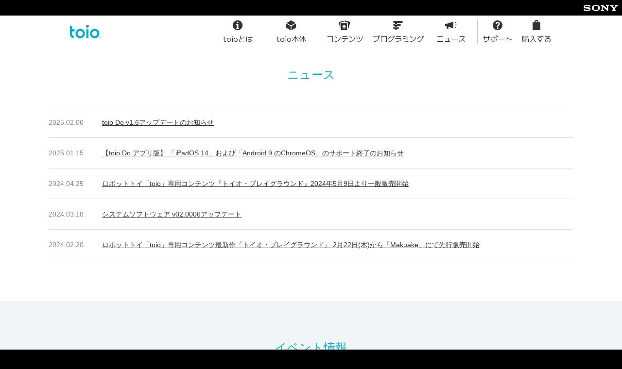

--- FILE ---
content_type: text/html; charset=UTF-8
request_url: https://toio.io/news/
body_size: 19931
content:
<!DOCTYPE html>
<html lang="ja">
<head>
  <meta charset="utf-8">
<meta http-equiv="X-UA-Compatible" content="IE=edge">
<meta name="viewport" content="width=1260,user-scalable=yes">
<link rel="stylesheet" href="https://cdnjs.cloudflare.com/ajax/libs/foundation/6.3.0/css/foundation.min.css">
<link rel="stylesheet" href="https://cdnjs.cloudflare.com/ajax/libs/OwlCarousel2/2.2.0/assets/owl.carousel.min.css">
<link rel="stylesheet" href="https://cdnjs.cloudflare.com/ajax/libs/OwlCarousel2/2.2.0/assets/owl.theme.default.min.css">
<link rel="stylesheet" href="https://cdnjs.cloudflare.com/ajax/libs/lightcase/2.3.6/css/lightcase.min.css">
<link rel="stylesheet" href="https://fonts.googleapis.com/icon?family=Material+Icons">
<link rel="stylesheet" href="/css/old/master.css?v=2025346111511">
<link rel="stylesheet" href="/css/new/master.css?v=2025346111511">
<link rel="stylesheet" href="/css/new/headerfooter_v2.css?v=2025346111511">
 <link
      rel="preload"
      href="/_next/static/media/4df8176ca700fe36-s.p.woff2"
      as="font"
      type="font/woff2"
      crossorigin="anonymous"
      data-next-font="size-adjust"
    />
    <link
      rel="preload"
      href="/_next/static/css/23b7c4045cba3060.css"
      as="style"
    />
    <link
      rel="preload"
      href="/_next/static/css/43eef159ef657083.css"
      as="style"
    />
    <link
      rel="stylesheet"
      href="/_next/static/css/23b7c4045cba3060.css"
      data-n-g=""
    />
    <link
      rel="stylesheet"
      href="/_next/static/css/43eef159ef657083.css"
      data-n-p=""
    />
<link rel="icon" type="image/png" href="/images/favicon-16x16.png" sizes="16x16">
<link rel="icon" type="image/png" href="/images/favicon-32x32.png" sizes="32x32">
<link rel="icon" type="image/png" href="/images/favicon-48x48.png" sizes="48x48">
<link rel="icon" type="image/png" href="/images/favicon-64x64.png" sizes="64x64">
<link rel="icon" type="image/png" href="/images/favicon-152x152.png" sizes="152x152">
<link rel="icon" type="image/png" href="/images/favicon-512x512.png" sizes="512x512">
<link rel="apple-touch-icon" sizes="152x152" href="/images/apple-touch-icon-152x152.png">
<!-- Google tag (gtag.js) -->
<script async src="https://www.googletagmanager.com/gtag/js?id=G-HXBSF1K2JK"></script>
<script>
  window.dataLayer = window.dataLayer || [];
  function gtag(){dataLayer.push(arguments);}
  gtag('js', new Date());
  gtag('config', 'G-HXBSF1K2JK');
</script>
<!-- Adobe Analytics -->
<script src="//assets.adobedtm.com/launch-EN2dfa2f8ac9c14e37bf74bd673fafeb2e.min.js"></script>
<script>var _url=new URL(window.location.href),_params=_url.searchParams,_idName=_params.get("link");_params.has("link")&&"inapp"===_idName&&document.write("<style>.hidden-for-app {display: none !important;}</style>")</script>
  <title>ニュース | toio（トイオ）</title>
  <meta name="description" content="toio（トイオ）に関する最新情報です。お特な情報はもちろん、サポート情報や発売情報も発信しています。">
  <meta property="og:title" content="ニュース | toio（トイオ）">
  <meta property="og:type" content="website">
  <meta property="og:description" content="toio（トイオ）に関する最新情報です。お特な情報はもちろん、サポート情報や発売情報も発信しています。">
  <meta property="og:url" content="https://toio.io/news/">
  <meta property="og:site_name" content="ニュース | toio（トイオ）">
  <meta property="og:image" content="http://toio.io/images/ogp.jpg">
  <meta property="fb:app_id" content="">
  <meta name="twitter:card" content="summary_large_image">
  <meta name="twitter:site" content="@toio_jp">
  <meta name="twitter:creator" content="@toio_jp">
  <meta name="twitter:title" content="ニュース | toio（トイオ）">
  <meta name="twitter:description" content="toio（トイオ）に関する最新情報です。お特な情報はもちろん、サポート情報や発売情報も発信しています。">
  <meta name="twitter:image:src" content="http://toio.io/images/ogp.jpg">
</head>
<body class="home" data-page-id="home">
  <!-- js関連のファイルの読み込み -->
  <script src="//fast.fonts.net/jsapi/9345593f-a4c5-4633-8852-d8b2868ca1c7.js"></script>
<script src="https://code.jquery.com/jquery-3.5.0.min.js"></script>
<script src="https://cdnjs.cloudflare.com/ajax/libs/foundation/6.3.0/js/foundation.min.js"></script>
<script src="https://cdnjs.cloudflare.com/ajax/libs/foundation/6.3.0/js/plugins/foundation.magellan.min.js"></script>
<script src="https://cdnjs.cloudflare.com/ajax/libs/foundation/6.3.0/js/plugins/foundation.accordion.min.js"></script>
<script src="https://cdnjs.cloudflare.com/ajax/libs/foundation/6.3.0/js/plugins/foundation.equalizer.min.js"></script>
<script src="https://cdnjs.cloudflare.com/ajax/libs/OwlCarousel2/2.2.0/owl.carousel.min.js"></script>
<script src="https://cdnjs.cloudflare.com/ajax/libs/lightcase/2.3.6/js/lightcase.min.js"></script>
<script src="https://www.youtube.com/iframe_api"></script>
<script src="/javascripts/shared-3083e40d8b2ac35b0260.js"></script>
<script src="/javascripts/modernizr-bundle.js"></script>
<script src="/javascripts/slick.js"></script>
<script src="/javascripts/hamburger-menu.js"></script>
<script src="https://cdn.jsdelivr.net/npm/what-input@5.1.2/dist/what-input.min.js"></script>
<script src="//cdnjs.cloudflare.com/ajax/libs/jquery-cookie/1.4.1/jquery.cookie.min.js"></script>
<script src="/javascripts/libs.js"></script>
<script src="/javascripts/toio_common.js?v=2025280100352"></script>
<script src="/assets/js/bundle.js?v=2025280100352"></script>  <div id="container">
    <div class="SonyHeader_container__EmAmB __className_251631">
          <a href="https://www.sony.co.jp/" target="_blank" rel="noopener noreferrer"><svg width="71" height="13" viewBox="0 0 71 13" fill="none" xmlns="http://www.w3.org/2000/svg" role="img" aria-label="Sony logo">
              <path d="M25.3351 12.5922C22.7734 12.5922 20.3955 11.824 18.8082 10.3993C17.609 9.32296 17.0328 7.86093 17.0328 6.35615C17.0328 4.8697 17.6339 3.39758 18.8081 2.3269C20.2822 0.98344 22.8848 0.14209 25.3351 0.14209C28.0467 0.14209 30.2171 0.82511 31.8762 2.33059C33.0566 3.40184 33.6273 4.86742 33.6273 6.35629C33.6273 7.79944 33.0217 9.33631 31.8762 10.3993C30.3312 11.8332 27.9033 12.5922 25.3351 12.5922V10.9501C26.6948 10.9501 27.956 10.4807 28.8368 9.60426C29.7115 8.7338 30.1191 7.66383 30.1191 6.35615C30.1191 5.10343 29.6795 3.93221 28.8368 3.10151C27.9678 2.24554 26.6764 1.76387 25.3351 1.76387C23.9897 1.76387 22.6975 2.24057 21.8277 3.10151C20.9896 3.93193 20.5489 5.10655 20.5489 6.35615C20.5489 7.60192 20.9947 8.77583 21.8277 9.6044C22.6982 10.4703 23.9858 10.9503 25.3351 10.9503V12.5924V12.5922ZM6.61183 0.148054C5.24153 0.148054 3.68479 0.404364 2.36206 0.995084C1.14128 1.5398 0.142029 2.42076 0.142029 3.88123C0.141461 5.19658 0.977415 5.96693 0.954695 5.94563C1.31026 6.27294 1.88267 6.83029 3.3792 7.1576C4.04802 7.30386 5.47796 7.5285 6.90194 7.67732C8.31541 7.82642 9.70644 7.96814 10.273 8.11156C10.7232 8.22615 11.4793 8.38221 11.4793 9.23052C11.4793 10.0754 10.6827 10.3333 10.5442 10.3892C10.4059 10.4439 9.45027 10.8824 7.73236 10.8824C6.46401 10.8824 4.93922 10.501 4.38343 10.3022C3.74272 10.0741 3.07064 9.77253 2.44371 9.00672C2.28779 8.81687 2.04185 8.29474 2.04185 7.77771H0.487089V12.1343H2.21523V11.5457C2.21523 11.4787 2.29901 11.203 2.58912 11.3341C2.95008 11.4981 4.00968 11.92 5.11757 12.1513C6.02594 12.3413 6.61169 12.4775 7.74102 12.4775C9.58361 12.4775 10.5735 12.1773 11.2578 11.9819C11.9025 11.7973 12.6991 11.4659 13.3462 10.9499C13.6966 10.6708 14.4651 9.95557 14.4651 8.65726C14.4651 7.41107 13.7963 6.6376 13.561 6.4023C13.2405 6.08167 12.849 5.83317 12.4411 5.64161C12.0856 5.47433 11.5247 5.2734 11.0658 5.16108C10.175 4.9424 8.16091 4.6726 7.19773 4.57178C6.18768 4.46627 4.43554 4.32115 3.73577 4.1046C3.52362 4.03885 3.09109 3.83281 3.09109 3.3307C3.09109 2.97357 3.28889 2.67083 3.67982 2.42616C4.30036 2.03736 5.55379 1.79568 6.86033 1.79568C8.40501 1.79 9.71311 2.14315 10.5452 2.51519C10.8282 2.64157 11.1594 2.82305 11.4224 3.03775C11.7191 3.27972 12.1358 3.78254 12.2864 4.48388H13.6823V0.69163H12.1237V1.1324C12.1237 1.27468 11.9767 1.45957 11.6988 1.30677C11.0013 0.94084 9.02924 0.15132 6.61155 0.148054H6.61183ZM40.7677 0.83718L48.3706 7.69862L48.2925 3.07893C48.2849 2.47316 48.1732 2.22026 47.5181 2.22026H46.0885V0.838316H52.5893V2.22026H51.1949C50.5266 2.22026 50.4844 2.43397 50.4763 3.07893L50.5942 11.9061H48.3679L39.6108 4.0904L39.6126 9.6372C39.6203 10.2401 39.6486 10.5241 40.2698 10.5241H41.8311V11.9055H35.4468V10.5243H36.9392C37.4967 10.5243 37.4745 9.99277 37.4745 9.60582V3.13147C37.4745 2.71357 37.4159 2.22125 36.5406 2.22125H35.3296V0.83718H40.7677ZM60.0177 10.5216C60.0788 10.5216 60.35 10.5138 60.4026 10.4977C60.5527 10.4509 60.6545 10.3438 60.7016 10.2322C60.7215 10.1853 60.7314 9.978 60.7314 9.93299L60.7326 7.74903C60.7326 7.69649 60.7287 7.67377 60.6396 7.55676C60.5416 7.42896 56.6572 3.02696 56.4794 2.83313C56.2586 2.59244 55.8709 2.2204 55.2819 2.2204H53.9311V0.83789H61.5546V2.2187H60.6356C60.423 2.2187 60.2817 2.42034 60.4633 2.64441C60.4633 2.64441 63.0283 5.71261 63.0526 5.7447C63.0764 5.77736 63.0969 5.78517 63.1295 5.75535C63.1616 5.72482 65.7588 2.67253 65.7793 2.64839C65.9028 2.50043 65.819 2.22026 65.5528 2.22026H64.61V0.83789H70.858V2.22026H69.4622C68.9558 2.22026 68.7498 2.31398 68.3688 2.74467C68.1945 2.94176 64.2687 7.42286 64.1619 7.54427C64.1059 7.60774 64.1108 7.69621 64.1108 7.74875V9.93242C64.1108 9.97673 64.1207 10.1843 64.1406 10.2309C64.1879 10.3431 64.2902 10.4502 64.4402 10.4964C64.4927 10.5126 64.7603 10.5206 64.8212 10.5206H66.249V11.9028H58.6648V10.5204L60.018 10.5216H60.0177Z" fill="white"></path></svg></a>
        </div>
        <header class="Header_header__072v2 __className_251631">
          <div class="Header_headerInner__ni_TL">
            <a href="/"><img alt="toio Logo" loading="lazy" width="63" height="28" decoding="async" data-nimg="1" class="Header_logo__0dir7" style="color: transparent" src="/_next/static/media/logo_toio.dcdaa880.png"></a>
            <ul class="Header_navSub__mlOUo">
              <li class="Header_wideMenu__Ngfk_">
                <a class="Header_navItem__d8hEO" href="/about.html"><svg xmlns="http://www.w3.org/2000/svg" viewBox="0 0 24 24" width="24" height="24" fill="currentColor">
                    <path d="M11.998 1.75a10.25 10.25 0 1 0 10.263 10.247A10.258 10.258 0 0 0 11.998 1.75m0 2.783a1.75 1.75 0 1 1-1.77 1.75 1.76 1.76 0 0 1 1.77-1.75m3.117 14.725H8.84v-2.32h1.515V11.46H8.84V9.148h4.76v7.79h1.515Z"></path></svg><span>toioとは</span></a></li>
              <li class="Header_wideMenu__Ngfk_">
                <a class="Header_navItem__d8hEO" href="/products#mainBody"><svg xmlns="http://www.w3.org/2000/svg" viewBox="0 0 24 24" width="24" height="24" fill="currentColor">
                    <path d="M2 8.513v7.867a1.286 1.286 0 0 0 .641 1.11l8.59 4.96v-8.608l-6.346-3.664ZM21.23 7.18l-8.589-4.959a1.284 1.284 0 0 0-1.282 0l-8.59 4.96L12 12.51ZM12.77 22.45l8.59-4.96a1.286 1.286 0 0 0 .64-1.11V8.513l-2.885 1.665-6.346 3.664Z"></path></svg><span>toio本体</span></a></li>
              <li class="Header_wideMenu__Ngfk_">
                <a class="Header_navItem__d8hEO" href="/products#toioTitle"><svg xmlns="http://www.w3.org/2000/svg" viewBox="0 0 24 24" width="24" height="24" fill="currentColor">
                    <path d="M5.529 5.785h4.355l.871-2.84a.53.53 0 0 0-.488-.125L.399 5.464a.54.54 0 0 0-.38.658l3.34 12.466c.004.014.014.024.019.038V7.936a2.153 2.153 0 0 1 2.151-2.15M23.615 5.075l-10.41-2.79a.563.563 0 0 0-.676.375l-.958 3.125h5.249a2.153 2.153 0 0 1 2.151 2.151V18.86l.389.104a.563.563 0 0 0 .677-.375l3.94-12.862a.517.517 0 0 0-.362-.652"></path>
                    <path d="M16.82 7.399H5.53a.54.54 0 0 0-.538.537V21.38a.54.54 0 0 0 .538.538H16.82a.54.54 0 0 0 .537-.538V7.936a.54.54 0 0 0-.538-.537M13.26 16.72a2.474 2.474 0 0 1-1.567-.559l-.026.009a3.346 3.346 0 0 0 .984 2.209v.041H9.7v-.041a3.345 3.345 0 0 0 .983-2.21l-.025-.008a2.474 2.474 0 0 1-1.567.559 1.469 1.469 0 0 1-1.484-1.643c0-1.2 1.317-2.375 3.568-4.184 2.25 1.809 3.568 2.984 3.568 4.184a1.469 1.469 0 0 1-1.484 1.643"></path></svg><span>コンテンツ</span></a></li>
              <li class="Header_wideMenu__Ngfk_">
                <a class="Header_navItem__d8hEO" href="/programming"><svg xmlns="http://www.w3.org/2000/svg" viewBox="0 0 24 24" width="24" height="24" fill="currentColor">
                    <path d="M11.19 15.508a2 2 0 0 1-1.727.992H6.537a1.999 1.999 0 0 1-1.726-.99L4.514 15H3a.5.5 0 0 0-.5.5V19a.5.5 0 0 0 .5.5h2.375l.73 1.252a.5.5 0 0 0 .432.248h2.926a.5.5 0 0 0 .432-.248l.73-1.252H13a.5.5 0 0 0 .5-.5v-3.5a.5.5 0 0 0-.5-.5h-1.513Z"></path>
                    <path d="M11.19 9.508a2 2 0 0 1-1.727.992H6.537a1.999 1.999 0 0 1-1.726-.99L4.514 9H3a.5.5 0 0 0-.5.5V13a.5.5 0 0 0 .5.5h2.375l.73 1.252a.5.5 0 0 0 .432.248h2.926a.5.5 0 0 0 .432-.248l.73-1.252H17a.5.5 0 0 0 .5-.5V9.5A.5.5 0 0 0 17 9h-5.513Z"></path>
                    <path d="M2.5 3.5V7a.5.5 0 0 0 .5.5h2.375l.73 1.252A.5.5 0 0 0 6.537 9h2.926a.5.5 0 0 0 .432-.248l.73-1.252H21a.5.5 0 0 0 .5-.5V3.5A.5.5 0 0 0 21 3H3a.5.5 0 0 0-.5.5"></path></svg><span>プログラミング</span></a></li>
              <li class="Header_wideMenu__Ngfk_ Header_wideMenuEnd__Ln9wy">
                <a class="Header_navItem__d8hEO" href="/news"><svg xmlns="http://www.w3.org/2000/svg" viewBox="0 0 24 24" width="24" height="24" fill="currentColor">
                    <path d="M16.402 4.894a.97.97 0 0 0-.898-.109c-5.286 2.009-8.928 3.27-11.237 4.028H.972A.973.973 0 0 0 0 9.786v3.307a.972.972 0 0 0 .972.972H2.61l.464 4.344a.972.972 0 0 0 .967.87H5.69a.976.976 0 0 0 .932-1.254l-.346-3.236c2.246.769 5.277 1.852 9.228 3.352a.96.96 0 0 0 .345.064.972.972 0 0 0 .973-.972V5.694a.971.971 0 0 0-.42-.8M23.27 10.71h-2.143a.73.73 0 0 0 0 1.46h2.144a.73.73 0 0 0 0-1.46M20.417 7.382a.731.731 0 0 0 .326-.077l1.918-.958a.73.73 0 0 0-.652-1.306L20.09 6a.73.73 0 0 0 .327 1.382ZM22.661 16.533l-1.918-.959a.73.73 0 1 0-.653 1.306l1.919.958a.73.73 0 0 0 .652-1.305Z"></path></svg><span>ニュース</span></a></li>
              <li>
                <a class="Header_navItem__d8hEO" target="_blank" rel="noopener noreferrer" href="https://support.toio.io"><svg xmlns="http://www.w3.org/2000/svg" viewBox="0 0 24 24" width="24" height="24" fill="currentColor">
                    <path d="M12 2a10 10 0 1 0 10 10A10 10 0 0 0 12 2m1.49 17.247h-2.561v-2.75h2.561Zm.91-6.452a2.407 2.407 0 0 0-1.075 2.39h-2.324c0-1.88.176-2.703 1.795-3.976a2.393 2.393 0 0 0 1.094-1.938c0-1.529-.97-1.94-1.71-1.94-1.576 0-1.8 1.332-1.888 2.253v.02H7.805c0-3.405 2.31-4.577 4.216-4.577 1.058 0 4.501.333 4.501 4.166 0 1.584-.772 2.525-2.122 3.602"></path></svg><span>サポート</span></a></li>
              <li>
                <label for="store_modal" class="Header_navItem__d8hEO"><svg xmlns="http://www.w3.org/2000/svg" viewBox="0 0 24 24" width="24" height="24" fill="currentColor">
                    <path d="M16 6V5a4 4 0 0 0-8 0v1H4v16h16V6Zm-6-1a2 2 0 0 1 4 0v1h-4Z"></path></svg><span>購入する</span></label></li>
            </ul>
          </div>
        </header>
        <ul class="Header_navMain___MMLC __className_251631">
          <li>
            <a class="Header_navItem__d8hEO" href="/about.html"><svg xmlns="http://www.w3.org/2000/svg" viewBox="0 0 24 24" width="24" height="24" fill="currentColor">
                <path d="M11.998 1.75a10.25 10.25 0 1 0 10.263 10.247A10.258 10.258 0 0 0 11.998 1.75m0 2.783a1.75 1.75 0 1 1-1.77 1.75 1.76 1.76 0 0 1 1.77-1.75m3.117 14.725H8.84v-2.32h1.515V11.46H8.84V9.148h4.76v7.79h1.515Z"></path></svg><span>toioとは</span></a></li>
          <li>
            <a class="Header_navItem__d8hEO" href="/products#mainBody"><svg xmlns="http://www.w3.org/2000/svg" viewBox="0 0 24 24" width="24" height="24" fill="currentColor">
                <path d="M2 8.513v7.867a1.286 1.286 0 0 0 .641 1.11l8.59 4.96v-8.608l-6.346-3.664ZM21.23 7.18l-8.589-4.959a1.284 1.284 0 0 0-1.282 0l-8.59 4.96L12 12.51ZM12.77 22.45l8.59-4.96a1.286 1.286 0 0 0 .64-1.11V8.513l-2.885 1.665-6.346 3.664Z"></path></svg><span>toio本体</span></a></li>
          <li>
            <a class="Header_navItem__d8hEO" href="/products#toioTitle"><svg xmlns="http://www.w3.org/2000/svg" viewBox="0 0 24 24" width="24" height="24" fill="currentColor">
                <path d="M5.529 5.785h4.355l.871-2.84a.53.53 0 0 0-.488-.125L.399 5.464a.54.54 0 0 0-.38.658l3.34 12.466c.004.014.014.024.019.038V7.936a2.153 2.153 0 0 1 2.151-2.15M23.615 5.075l-10.41-2.79a.563.563 0 0 0-.676.375l-.958 3.125h5.249a2.153 2.153 0 0 1 2.151 2.151V18.86l.389.104a.563.563 0 0 0 .677-.375l3.94-12.862a.517.517 0 0 0-.362-.652"></path>
                <path d="M16.82 7.399H5.53a.54.54 0 0 0-.538.537V21.38a.54.54 0 0 0 .538.538H16.82a.54.54 0 0 0 .537-.538V7.936a.54.54 0 0 0-.538-.537M13.26 16.72a2.474 2.474 0 0 1-1.567-.559l-.026.009a3.346 3.346 0 0 0 .984 2.209v.041H9.7v-.041a3.345 3.345 0 0 0 .983-2.21l-.025-.008a2.474 2.474 0 0 1-1.567.559 1.469 1.469 0 0 1-1.484-1.643c0-1.2 1.317-2.375 3.568-4.184 2.25 1.809 3.568 2.984 3.568 4.184a1.469 1.469 0 0 1-1.484 1.643"></path></svg><span>コンテンツ</span></a></li>
          <li>
            <a class="Header_navItem__d8hEO" href="/programming"><svg xmlns="http://www.w3.org/2000/svg" viewBox="0 0 24 24" width="24" height="24" fill="currentColor">
                <path d="M11.19 15.508a2 2 0 0 1-1.727.992H6.537a1.999 1.999 0 0 1-1.726-.99L4.514 15H3a.5.5 0 0 0-.5.5V19a.5.5 0 0 0 .5.5h2.375l.73 1.252a.5.5 0 0 0 .432.248h2.926a.5.5 0 0 0 .432-.248l.73-1.252H13a.5.5 0 0 0 .5-.5v-3.5a.5.5 0 0 0-.5-.5h-1.513Z"></path>
                <path d="M11.19 9.508a2 2 0 0 1-1.727.992H6.537a1.999 1.999 0 0 1-1.726-.99L4.514 9H3a.5.5 0 0 0-.5.5V13a.5.5 0 0 0 .5.5h2.375l.73 1.252a.5.5 0 0 0 .432.248h2.926a.5.5 0 0 0 .432-.248l.73-1.252H17a.5.5 0 0 0 .5-.5V9.5A.5.5 0 0 0 17 9h-5.513Z"></path>
                <path d="M2.5 3.5V7a.5.5 0 0 0 .5.5h2.375l.73 1.252A.5.5 0 0 0 6.537 9h2.926a.5.5 0 0 0 .432-.248l.73-1.252H21a.5.5 0 0 0 .5-.5V3.5A.5.5 0 0 0 21 3H3a.5.5 0 0 0-.5.5"></path></svg><span>プログラミング</span></a></li>
          <li>
            <a class="Header_navItem__d8hEO" href="/news"><svg xmlns="http://www.w3.org/2000/svg" viewBox="0 0 24 24" width="24" height="24" fill="currentColor">
                <path d="M16.402 4.894a.97.97 0 0 0-.898-.109c-5.286 2.009-8.928 3.27-11.237 4.028H.972A.973.973 0 0 0 0 9.786v3.307a.972.972 0 0 0 .972.972H2.61l.464 4.344a.972.972 0 0 0 .967.87H5.69a.976.976 0 0 0 .932-1.254l-.346-3.236c2.246.769 5.277 1.852 9.228 3.352a.96.96 0 0 0 .345.064.972.972 0 0 0 .973-.972V5.694a.971.971 0 0 0-.42-.8M23.27 10.71h-2.143a.73.73 0 0 0 0 1.46h2.144a.73.73 0 0 0 0-1.46M20.417 7.382a.731.731 0 0 0 .326-.077l1.918-.958a.73.73 0 0 0-.652-1.306L20.09 6a.73.73 0 0 0 .327 1.382ZM22.661 16.533l-1.918-.959a.73.73 0 1 0-.653 1.306l1.919.958a.73.73 0 0 0 .652-1.305Z"></path></svg><span>ニュース</span></a></li>
        </ul>
        <input id="store_modal" type="checkbox" class="StoreModal_toggleInput__NW_xg __className_251631">
        <div class="StoreModal_backdrop__xjn_a __className_251631">
          <div class="StoreModal_modalFrame__RTpJZ">
            <div class="StoreModal_modalBody__7uX8F">
              <label for="store_modal" class="StoreModal_closeButton__txdM5"><svg xmlns="http://www.w3.org/2000/svg" viewBox="0 96 960 960" width="24" height="24" fill="currentColor">
                  <path d="m249 849-42-42 231-231-231-231 42-42 231 231 231-231 42 42-231 231 231 231-42 42-231-231z"></path></svg></label>
              <p class="StoreModal_subTitle__sfvKI">オンラインで購入</p>
              <ul class="StoreModal_storeList__fv0g9">
                <li>
                  <a class="StoreModal_storeButton__bhCO2" href="https://www.amazon.co.jp/s?k=toio+%E3%82%BD%E3%83%8B%E3%83%BC&amp;__mk_ja_JP=%E3%82%AB%E3%82%BF%E3%82%AB%E3%83%8A&amp;ref=nb_sb_noss_2"><img alt="Amazon.co.jp" loading="lazy" decoding="async" data-nimg="fill" style="
                        position: absolute;
                        height: 100%;
                        width: 100%;
                        left: 0;
                        top: 0;
                        right: 0;
                        bottom: 0;
                        color: transparent;
                      " src="https://toio.io/images/btn_amazon.png"></a></li>
                <li>
                  <a class="StoreModal_storeButton__bhCO2" href="https://www.switch-science.com/collections/toio"><img alt="Switch Science" loading="lazy" decoding="async" data-nimg="fill" style="
                        position: absolute;
                        height: 100%;
                        width: 100%;
                        left: 0;
                        top: 0;
                        right: 0;
                        bottom: 0;
                        color: transparent;
                      " src="https://toio.io/images/btn_switchscience.png"></a></li>
                <li>
                  <a class="StoreModal_storeButton__bhCO2" href="https://books.rakuten.co.jp/search?plat=toio&amp;g=006&amp;e=5&amp;l-id=search-c-sort-06"><img alt="楽天ブックス" loading="lazy" decoding="async" data-nimg="fill" style="
                        position: absolute;
                        height: 100%;
                        width: 100%;
                        left: 0;
                        top: 0;
                        right: 0;
                        bottom: 0;
                        color: transparent;
                      " src="https://toio.io/images/btn_rakuten.png"></a></li>
                <li>
                  <a class="StoreModal_storeButton__bhCO2" href="https://joshinweb.jp/game/49621.html"><img alt="Joshin webショップ" loading="lazy" decoding="async" data-nimg="fill" style="
                        position: absolute;
                        height: 100%;
                        width: 100%;
                        left: 0;
                        top: 0;
                        right: 0;
                        bottom: 0;
                        color: transparent;
                      " src="https://toio.io/images/btn_joshin.png"></a></li>
                <li>
                  <a class="StoreModal_storeButton__bhCO2" style="background-color: black" href="https://www.sony.jp/toio/"><img alt="ソニーストア" loading="lazy" decoding="async" data-nimg="fill" style="
                        position: absolute;
                        height: 100%;
                        width: 100%;
                        left: 0;
                        top: 0;
                        right: 0;
                        bottom: 0;
                        color: transparent;
                      " src="https://toio.io/images/btn_sony.png"></a></li>
                <li>
                  <a class="StoreModal_storeButton__bhCO2" href="https://shop.softbankselection.jp/item_list.html?siborikomi_clear=1&amp;keyword=toio"><img alt="ソフトバンクセレクション" loading="lazy" decoding="async" data-nimg="fill" style="
                        position: absolute;
                        height: 100%;
                        width: 100%;
                        left: 0;
                        top: 0;
                        right: 0;
                        bottom: 0;
                        color: transparent;
                      " src="https://toio.io/images/btn_sbsonline.png"></a></li>
                <li>
                  <a class="StoreModal_storeButton__bhCO2" href="https://www.biccamera.com/bc/category/?q=toio"><img alt="ビックカメラ.com" loading="lazy" decoding="async" data-nimg="fill" style="
                        position: absolute;
                        height: 100%;
                        width: 100%;
                        left: 0;
                        top: 0;
                        right: 0;
                        bottom: 0;
                        color: transparent;
                      " src="https://toio.io/images/btn_biccamera.png"></a></li>
              </ul>
              <p class="StoreModal_subTitle__sfvKI">レンタルする</p>
              <ul class="StoreModal_storeList__fv0g9">
                <li>
                  <a class="StoreModal_storeButton__bhCO2" href="https://rental.kikito.docomo.ne.jp/portal/categories/10/subcategories/1006/series/100601/devices/?utm_source=maker&amp;utm_medium=other&amp;utm_campaign=kikito_202506_kikito-202506-toio"><img alt="kikito" loading="lazy" decoding="async" data-nimg="fill" style="
                        position: absolute;
                        height: 100%;
                        width: 100%;
                        left: 0;
                        top: 0;
                        right: 0;
                        bottom: 0;
                        color: transparent;
                        scale: 0.8;
                      " src="https://toio.io/images/btn_kikito.png"></a></li>
                <li>
                  <a class="StoreModal_storeButton__bhCO2" href="https://www.rentio.jp/products/toio-set1"><svg xmlns="http://www.w3.org/2000/svg" id="logo_rentio_svg__Logo" viewBox="0 0 1000 310.34" width="100%" height="100%">
                      <defs>
                        <style>
                          .logo_rentio_svg__cls-1 {
                            fill: #003057;
                          }
                        </style>
                      </defs>
                      <g id="logo_rentio_svg__Logo_Nomal">
                        <g id="logo_rentio_svg__Logotype">
                          <path d="M391.29 170.82a43.94 43.94 0 0 0 12.81-8.66 50.58 50.58 0 0 0 8.76-12.42 41.3 41.3 0 0 0 4-19.31 46.05 46.05 0 0 0-3.34-17.73 41.46 41.46 0 0 0-9.46-13.9 44 44 0 0 0-14.69-9.27 51.45 51.45 0 0 0-18.81-3.34h-56.77a3.46 3.46 0 0 0-3.45 3.45v130.92a3.56 3.56 0 0 0 3.57 3.56h17.67a3.44 3.44 0 0 0 3.44-3.45v-45.81h30.64l26.12 46.62a5.17 5.17 0 0 0 4.51 2.64H415a3.45 3.45 0 0 0 3-5.12Zm-7.05-24.63a19.85 19.85 0 0 1-14.78 6H335v-43.33h34.44a19.85 19.85 0 0 1 14.78 6 23.72 23.72 0 0 1 0 31.33ZM522.22 131.26a50.53 50.53 0 0 0-16.5-11.4 51.57 51.57 0 0 0-20.89-4.24 53.45 53.45 0 0 0-21.49 4.38 56.81 56.81 0 0 0-17.6 12 56.19 56.19 0 0 0-11.93 17.68 55.18 55.18 0 0 0 0 42.9 56.41 56.41 0 0 0 52.11 33.91 61.4 61.4 0 0 0 19.73-2.86 68.36 68.36 0 0 0 13.92-6.29 40 40 0 0 0 8.25-6.38 4.33 4.33 0 0 0 .33-5.76l-8.82-11a4.31 4.31 0 0 0-6.23-.52 39.34 39.34 0 0 1-4.6 3.51 47.51 47.51 0 0 1-9.12 4.45 38 38 0 0 1-24.09.21A28.44 28.44 0 0 1 460 189.52a26.28 26.28 0 0 1-3.36-8.71h74.57a5.17 5.17 0 0 0 5.14-4.58c.14-1.16.26-2.24.34-2.78a33.81 33.81 0 0 0 .21-4.64 54.86 54.86 0 0 0-3.9-20.72 52.68 52.68 0 0 0-10.78-16.83m-65.61 28.92a28.86 28.86 0 0 1 9-14.88 26.83 26.83 0 0 1 18.13-5.76 25 25 0 0 1 17.15 5.76 29.07 29.07 0 0 1 8.91 14.88ZM641.59 127.77a37.16 37.16 0 0 0-12.81-9 40.17 40.17 0 0 0-15.86-3.16 32.31 32.31 0 0 0-13.67 2.72 44.27 44.27 0 0 0-9.77 6 49.53 49.53 0 0 0-8 8.71h-1.09v-11.81a3.44 3.44 0 0 0-3.45-3.44h-18.11a3.44 3.44 0 0 0-3.44 3.44v99.44a3.44 3.44 0 0 0 3.44 3.45h18.08a3.44 3.44 0 0 0 3.45-3.45v-53A27.32 27.32 0 0 1 582 157a27 27 0 0 1 5.65-9.14 25.23 25.23 0 0 1 18.8-7.38 20.82 20.82 0 0 1 15.73 6.2c4 4.11 6 9.09 6 17.9v56.17a3.45 3.45 0 0 0 3.44 3.45h18.08a3.45 3.45 0 0 0 3.45-3.45v-59.52a56.6 56.6 0 0 0-3-19.13 41.63 41.63 0 0 0-8.56-14.33" class="logo_rentio_svg__cls-1"></path>
                          <rect width="24.8" height="94.83" x="759.77" y="129.39" class="logo_rentio_svg__cls-1" rx="3.45"></rect>
                          <path d="M732.61 201.06c-2.83.74-6.4 1.51-8.68 1.37a11.68 11.68 0 0 1-5.61-1 13.36 13.36 0 0 1-4.69-3.23c-2.55-2.76-3.8-7-3.8-12.71v-43.73h20.47a3.45 3.45 0 0 0 3.45-3.45v-17a3.45 3.45 0 0 0-3.45-3.45h-20.43v-28a3.44 3.44 0 0 0-3.44-3.45h-15.89a3.44 3.44 0 0 0-3.45 3.45v16.84c0 7.59-2.81 11.18-10.86 11.18h-7.41a3.46 3.46 0 0 0-3.45 3.45v17a3.46 3.46 0 0 0 3.45 3.45h16v46.77q0 18.47 9 28.17t24.65 9.7a55.26 55.26 0 0 0 7.49-.54 39.93 39.93 0 0 0 5.75-1.09c.77-.23 1.52-.47 2.23-.7a4.29 4.29 0 0 0 3-4.1v-15.6a3.45 3.45 0 0 0-4.33-3.33M859.87 115.59c-30 0-55.35 24.81-55.35 55.41s25.36 55.4 55.35 55.4 55.36-24.81 55.36-55.4-25.36-55.41-55.36-55.41m0 86.92c-18.86 0-30.4-14.72-30.4-31.51s11.35-31.5 30.4-31.5 30.41 14.7 30.41 31.5-11.55 31.51-30.41 31.51" class="logo_rentio_svg__cls-1"></path>
                          <circle cx="772.17" cy="98.71" r="14.91" class="logo_rentio_svg__cls-1"></circle>
                        </g>
                        <g id="logo_rentio_svg__Symbol">
                          <path d="M195.17 143.2c-7.92-15.94-29.37-37.39-45.31-45.3a3.46 3.46 0 0 1 0-6.21c15.94-7.92 37.39-29.37 45.31-45.31a3.46 3.46 0 0 1 6.21 0c7.92 15.94 29.37 37.39 45.31 45.31a3.46 3.46 0 0 1 0 6.21c-15.94 7.91-37.39 29.36-45.31 45.3a3.45 3.45 0 0 1-6.21 0" style="fill: #00b5e2"></path>
                          <path d="M255.17 146.55h-15.51a3.44 3.44 0 0 0-3.45 3.45v51.72h-75.92v-51.51a8.61 8.61 0 0 0-2.63-6.2l-52.77-51a4.31 4.31 0 0 0-6.1.1l-9.58 9.93a4.31 4.31 0 0 0 .11 6.09l48.56 46.9v64.62a3.45 3.45 0 0 0 3.45 3.45h113.84a3.45 3.45 0 0 0 3.45-3.45V150a3.44 3.44 0 0 0-3.45-3.45" class="logo_rentio_svg__cls-1"></path>
                        </g>
                      </g></svg></a></li>
              </ul>
              <p class="StoreModal_notice__K_wRB">
                キャンペーン対象商品のお取り扱いについては一部お取り扱いのない店舗があります。
                詳しくは各店舗にお問い合わせください。
              </p>
            </div>
          </div>
        </div>
<div id="fb-root"></div>
<script async defer crossorigin="anonymous" src="https://connect.facebook.net/ja_JP/sdk.js#xfbml=1&version=v3.2&appId=894519260881766&autoLogAppEvents=1"></script>
<div id="main" class="l-news">
  <!--====================== [[//unit area end]] ======================-->
  <section class="section bgStyle1 pt040">
    <div class="cBlock mType">
      <div class="titStyle style1"><h2 class="titleArea hStyle1">ニュース</h2></div>
      <ul class="y-news_important-notice">
                  <li class="y-index_important-notice__list__item">
            <p class="y-index_important-notice__list__item__date">2025.02.06</p>
              <a href="https://toio.io/news/2025/20250206a.html" target="_blank" class="y-index_important-notice__list__item__title">
            toio Do v1.6アップデートのお知らせ</a></li>
          <li class="y-index_important-notice__list__item">
            <p class="y-index_important-notice__list__item__date">2025.01.15</p>
              <a href="https://toio.io/news/2025/78b9e68fef4331e5a37e559782c546ca67d41139.html" target="_blank" class="y-index_important-notice__list__item__title">
            【toio Do アプリ版】 「iPadOS 14」および「Android 9 のChromeOS」のサポート終了のお知らせ</a></li>
          <li class="y-index_important-notice__list__item">
            <p class="y-index_important-notice__list__item__date">2024.04.25</p>
              <a href="https://toio.io/news/2024/04/25.html"  class="y-index_important-notice__list__item__title">
            ロボットトイ「toio」専用コンテンツ『トイオ・プレイグラウンド』2024年5月9日より一般販売開始</a></li>
          <li class="y-index_important-notice__list__item">
            <p class="y-index_important-notice__list__item__date">2024.03.18</p>
              <a href="https://toio.io/news/2024/20240318a.html" target="_blank" class="y-index_important-notice__list__item__title">
            システムソフトウェア v02.0006アップデート</a></li>
          <li class="y-index_important-notice__list__item">
            <p class="y-index_important-notice__list__item__date">2024.02.20</p>
              <a href="https://toio.io/news/2024/02/20.html"  class="y-index_important-notice__list__item__title">
            ロボットトイ「toio」専用コンテンツ最新作『トイオ・プレイグラウンド』 2月22日(木)から「Makuake」にて先行販売開始</a></li>
          <li class="y-index_important-notice__list__item">
            <p class="y-index_important-notice__list__item__date">2024.01.19</p>
              <a href="https://jsbs2012.jp/poten/learn/toio/" target="_blank" class="y-index_important-notice__list__item__title">
            ファミリーお出かけ情報サイト「ぽてん」に掲載されました！</a></li>
          <li class="y-index_important-notice__list__item">
            <p class="y-index_important-notice__list__item__date">2023.11.10</p>
              <a href="https://toio.io/news/2023/20231110a.html" target="_blank" class="y-index_important-notice__list__item__title">
            toio Do v1.5アップデート</a></li>
          <li class="y-index_important-notice__list__item">
            <p class="y-index_important-notice__list__item__date">2023.11.02</p>
              <a href="https://toio.io/news/2023/20231102-1.html"  class="y-index_important-notice__list__item__title">
            【重要なお知らせ】
            【解決済み】 iOS 17 でのtoioアップデートアプリの問題発生について</a></li>
          <li class="y-index_important-notice__list__item">
            <p class="y-index_important-notice__list__item__date">2023.07.13</p>
              <a href="https://toio.io/news/2023/07/13.html"  class="y-index_important-notice__list__item__title">
            ロボットトイ「toio™（トイオ）」専用タイトル最新作 『GoGo ロボットプログラミング™ アドバンス』本日発売！</a></li>
          <li class="y-index_important-notice__list__item">
            <p class="y-index_important-notice__list__item__date">2023.05.09</p>
              <a href="https://toio.io/news/2023/05/09.html"  class="y-index_important-notice__list__item__title">
            ロボットトイ「toio」専用タイトル最新作 『GoGo ロボットプログラミング™ アドバンス』 2023年7月13日（木）発売決定！</a></li>
          <li class="y-index_important-notice__list__item">
            <p class="y-index_important-notice__list__item__date">2023.04.20</p>
              <a href="https://toio.io/news/2023/04/20.html"  class="y-index_important-notice__list__item__title">
            改定のお知らせ</a></li>
          <li class="y-index_important-notice__list__item">
            <p class="y-index_important-notice__list__item__date">2022.12.15</p>
              <a href="https://toio.io/news/2022/12/15.html"  class="y-index_important-notice__list__item__title">
            ロボットトイ「toio™（トイオ）」関連商品の希望小売価格改定に関するお知らせ</a></li>
          <li class="y-index_important-notice__list__item">
            <p class="y-index_important-notice__list__item__date">2022.10.17</p>
              <a href="https://toio.io/news/2022/10/17.html"  class="y-index_important-notice__list__item__title">
            toio使い方動画公開のお知らせ「ビジュアルプログラミング準備、接続編」</a></li>
          <li class="y-index_important-notice__list__item">
            <p class="y-index_important-notice__list__item__date">2022.09.08</p>
              <a href="https://toio.io/blog/detail/202209_toio_do_v1.4_release.html" target="_blank" class="y-index_important-notice__list__item__title">
            toio Do v1.4アップデート</a></li>
          <li class="y-index_important-notice__list__item">
            <p class="y-index_important-notice__list__item__date">2022.08.17</p>
              <a href="https://toio.io/news/2022/08/17.html"  class="y-index_important-notice__list__item__title">
            “リアル脱出ゲーム”のSCRAPと「toio」によるコラボレーション公演開催のお知らせ</a></li>
          <li class="y-index_important-notice__list__item">
            <p class="y-index_important-notice__list__item__date">2022.08.01</p>
              <a href="https://toio.io/news/2022/08/01.html"  class="y-index_important-notice__list__item__title">
            「toio用プレイマット・カード」オンデマンド印刷サービス開始のお知らせ</a></li>
          <li class="y-index_important-notice__list__item">
            <p class="y-index_important-notice__list__item__date">2022.05.11</p>
              <a href="https://toio.io/news/2022/05/11.html"  class="y-index_important-notice__list__item__title">
            toioを活用したAIコンテンツの公開のお知らせ</a></li>
          <li class="y-index_important-notice__list__item">
            <p class="y-index_important-notice__list__item__date">2022.03.22</p>
              <a href="https://toio.io/news/2022/20220214scratchlink.html" target="_blank" class="y-index_important-notice__list__item__title">
            toio Do ブラウザー版：WebBluetooth利用のお願い（またはScratch Link更新のお願い）</a></li>
          <li class="y-index_important-notice__list__item">
            <p class="y-index_important-notice__list__item__date">2022.03.17</p>
              <a href="https://toio.io/news/2022/03/17.html"  class="y-index_important-notice__list__item__title">
            CoderDojo Japanとの連携開始</a></li>
          <li class="y-index_important-notice__list__item">
            <p class="y-index_important-notice__list__item__date">2022.03.09</p>
              <a href="https://toio.io/news/2022/3rd_Anniversary.html"  class="y-index_important-notice__list__item__title">
            発売3周年記念「卒園＆入学応援キャンペーン」開催！</a></li>
          <li class="y-index_important-notice__list__item">
            <p class="y-index_important-notice__list__item__date">2022.01.19</p>
              <a href="https://toio.io/news/2022/20220119-1.html"  class="y-index_important-notice__list__item__title">
            好評展開中のレンタルサービスに「おんがくであそぼう ピコトンズ™」が追加！</a></li>
          <li class="y-index_important-notice__list__item">
            <p class="y-index_important-notice__list__item__date">2021.12.16</p>
              <a href="https://edu.toio.io/information/2021/1216.html" target="_blank" class="y-index_important-notice__list__item__title">
            【お知らせ】[教育]全国で86教室展開のスタープログラミングスクールにて2022年4月よりロボットトイ「toio™（トイオ）」が採用決定！～導入記念のコラボレーション企画として作品コンテストも開催～</a></li>
          <li class="y-index_important-notice__list__item">
            <p class="y-index_important-notice__list__item__date">2021.12.07</p>
              <a href="https://toio.io/blog/detail/20211207toio_do_v1-3.html" target="_blank" class="y-index_important-notice__list__item__title">
            toio Do v1.3アップデート</a></li>
          <li class="y-index_important-notice__list__item">
            <p class="y-index_important-notice__list__item__date">2021.12.01</p>
              <a href="https://toio.io/news/2021/holidaysale21.html"  class="y-index_important-notice__list__item__title">
            お得なホリデーセール2021開催&「toio Do」アップデート予定のお知らせ</a></li>
          <li class="y-index_important-notice__list__item">
            <p class="y-index_important-notice__list__item__date">2021.12.01</p>
              <a href="https://edu.toio.io/information/2021/1201.html" target="_blank" class="y-index_important-notice__list__item__title">
            【お知らせ】[教育]千葉県流山市との産官学連携による「先進的統合型プログラミング教育（小・中学校の9カ年を対象）」がスタート</a></li>
          <li class="y-index_important-notice__list__item">
            <p class="y-index_important-notice__list__item__date">2021.10.14</p>
              <a href="https://toio.io/news/2021/20211014-01.html"  class="y-index_important-notice__list__item__title">
            創造的プログラミングアプリ「Springin’（スプリンギン）」との特別対談セミナー</a></li>
          <li class="y-index_important-notice__list__item">
            <p class="y-index_important-notice__list__item__date">2021.09.29</p>
              <a href="https://toio.io/news/2021/20210929-01.html"  class="y-index_important-notice__list__item__title">
            『ピコトンズ』が「第15回キッズデザイン賞」の「TEPIA特別賞」を受賞！</a></li>
          <li class="y-index_important-notice__list__item">
            <p class="y-index_important-notice__list__item__date">2021.08.30</p>
              <a href="https://toio.io/news/2021/210830-1.html"  class="y-index_important-notice__list__item__title">
            「toio」中国市場展開決定・9/25より発売</a></li>
          <li class="y-index_important-notice__list__item">
            <p class="y-index_important-notice__list__item__date">2021.07.20</p>
              <a href="https://toio.io/news/2021/20210720-2.html"  class="y-index_important-notice__list__item__title">
            toio Do v1.2公開！ゲズンロイドのマットにも対応！</a></li>
          <li class="y-index_important-notice__list__item">
            <p class="y-index_important-notice__list__item__date">2021.07.20</p>
              <a href="https://toio.io/news/2021/20210720-1.html"  class="y-index_important-notice__list__item__title">
            「toio」が体験できるレンタルサービスを2021年7月20日より開始！</a></li>
          <li class="y-index_important-notice__list__item">
            <p class="y-index_important-notice__list__item__date">2021.06.30</p>
              <a href="https://toio.io/news/2021/20210630-1.html"  class="y-index_important-notice__list__item__title">
            [教育]千葉県流山市が実践する先進的な統合型プログラミング教育のための産官学連携プロジェクトに「toio™（トイオ）」が採用</a></li>
          <li class="y-index_important-notice__list__item">
            <p class="y-index_important-notice__list__item__date">2021.06.28</p>
              <a href="https://toio.io/news/2021/20210628-1.html"  class="y-index_important-notice__list__item__title">
            toioサポートサイト システムメンテナンスのご案内（6月30日）</a></li>
          <li class="y-index_important-notice__list__item">
            <p class="y-index_important-notice__list__item__date">2021.06.21</p>
              <a href="https://toio.io/do/play/"  class="y-index_important-notice__list__item__title">
            「Do!コン」受賞作品をtoio Do「あそぶ」に掲載しました</a></li>
          <li class="y-index_important-notice__list__item">
            <p class="y-index_important-notice__list__item__date">2021.05.25</p>
              <a href="https://edu.toio.io/#teachingCurriculum-update" target="_blank" class="y-index_important-notice__list__item__title">
            【お知らせ】[教育]専用タイトル「GoGo ロボットプログラミング」カートリッジ　教育機関向け機能アップデート</a></li>
          <li class="y-index_important-notice__list__item">
            <p class="y-index_important-notice__list__item__date">2021.04.21</p>
              <a href="https://toio.github.io/toio-spec/docs/how_to_update_cube#主なアップデート内容" target="_blank" class="y-index_important-notice__list__item__title">
            【お知らせ】toioコア キューブ 技術仕様 2.3.0　アップデート</a></li>
          <li class="y-index_important-notice__list__item">
            <p class="y-index_important-notice__list__item__date">2021.04.13</p>
              <a href="https://edu.toio.io/" target="_blank" class="y-index_important-notice__list__item__title">
            [教育]「カリキュラム・教材・指導案」コンテンツ（小学校教員向け研修動画、教材など）の掲載開始</a></li>
          <li class="y-index_important-notice__list__item">
            <p class="y-index_important-notice__list__item__date">2021.04.12</p>
              <a href="https://toio.io/news/2021/20210412-01.html.html"  class="y-index_important-notice__list__item__title">
            つくってあそぶ無料オンラインコミュニティ「トイオ・クラブ」開設</a></li>
          <li class="y-index_important-notice__list__item">
            <p class="y-index_important-notice__list__item__date">2021.04.01</p>
              <a href="https://protopedia.net/event/13"  class="y-index_important-notice__list__item__title">
            楽しいプログラミングのコンテストーtoioの「Do！コン」開催中！</a></li>
          <li class="y-index_important-notice__list__item">
            <p class="y-index_important-notice__list__item__date">2021.03.31</p>
              <a href="https://toio.io/special/picotons/con_entry/"  class="y-index_important-notice__list__item__title">
            ピコトンズ「アーティストになろう！」コンクール　最優秀楽曲発表！！</a></li>
          <li class="y-index_important-notice__list__item">
            <p class="y-index_important-notice__list__item__date">2021.03.17</p>
              <a href="https://toio.io/news/2021/20210317.html"  class="y-index_important-notice__list__item__title">
            新サービス「toio Do（トイオ・ドゥ）」をリリース！</a></li>
          <li class="y-index_important-notice__list__item">
            <p class="y-index_important-notice__list__item__date">2021.03.12</p>
              <a href="https://toio.io/news/2021/20210311.html"  class="y-index_important-notice__list__item__title">
            「知育玩具」のプレゼントに関するアンケートの 調査結果を公開</a></li>
          <li class="y-index_important-notice__list__item">
            <p class="y-index_important-notice__list__item__date">2021.02.26</p>
              <a href="https://toio.io/special/21springcp/"  class="y-index_important-notice__list__item__title">
            「toio」発売2周年記念！新入学・進級応援キャンペーン</a></li>
          <li class="y-index_important-notice__list__item">
            <p class="y-index_important-notice__list__item__date">2020.12.18</p>
              <a href="https://toio.io/special/robotbg/"  class="y-index_important-notice__list__item__title">
            2020年末忘年特別企画★【完全無人】ロボットでボードゲーム対決してみた！特設サイト公開</a></li>
          <li class="y-index_important-notice__list__item">
            <p class="y-index_important-notice__list__item__date">2020.12.04</p>
              <a href="https://toio.io/news/2020/20201204.html"  class="y-index_important-notice__list__item__title">
            Spotifyコラボレーション企画 『おんがくであそぼう ピコトンズ™』でアーティストになろう！コンクール開催</a></li>
          <li class="y-index_important-notice__list__item">
            <p class="y-index_important-notice__list__item__date">2020.11.19</p>
              <a href="https://toio.io/news/2020/20201119-02.html"  class="y-index_important-notice__list__item__title">
            「今年の冬はみんなで“おうちトイオ”！」 <br />年末年始キャンペーン　本日11月19日（木）より開始</a></li>
          <li class="y-index_important-notice__list__item">
            <p class="y-index_important-notice__list__item__date">2020.11.19</p>
              <a href="https://toio.io/news/2020/20201119-01.html"  class="y-index_important-notice__list__item__title">
            新感覚ボードゲーム 『大魔王の美術館と怪盗団™』 本日発売&最新プロモーションビデオ公開！</a></li>
          <li class="y-index_important-notice__list__item">
            <p class="y-index_important-notice__list__item__date">2020.11.02</p>
              <a href="https://toio.io/news/2020/20201102-01.html"  class="y-index_important-notice__list__item__title">
            「toio」がアジアのデザイン賞「DFA 2020」「DIA 2020」で最高賞を連続受賞</a></li>
          <li class="y-index_important-notice__list__item">
            <p class="y-index_important-notice__list__item__date">2020.10.23</p>
              <a href="https://toio.io/news/2020/20201023-1.html"  class="y-index_important-notice__list__item__title">
            【重要なお知らせ】
            toio™システムソフトウェア アップデート時のご注意</a></li>
          <li class="y-index_important-notice__list__item">
            <p class="y-index_important-notice__list__item__date">2020.10.20</p>
              <a href="https://toio.io/news/2020/20201020-1.html"  class="y-index_important-notice__list__item__title">
            新曲メイキング連載動画『SASUKEのミュージックチャレンジ』配信開始！</a></li>
          <li class="y-index_important-notice__list__item">
            <p class="y-index_important-notice__list__item__date">2020.10.01</p>
              <a href="https://toio.io/news/2020/20201001-2.html"  class="y-index_important-notice__list__item__title">
            ロボットトイ「toio™」専用タイトル第7弾ロボットを使った新感覚ボードゲーム！『大魔王の美術館と怪盗団™』2020年11月19日（木）発売決定！</a></li>
          <li class="y-index_important-notice__list__item">
            <p class="y-index_important-notice__list__item__date">2020.10.01</p>
              <a href="https://toio.io/news/2020/20201001-1.html"  class="y-index_important-notice__list__item__title">
            「toio（トイオ）」専用タイトル『おんがくであそぼう ピコトンズ』グッドデザイン賞受賞のお知らせほか</a></li>
          <li class="y-index_important-notice__list__item">
            <p class="y-index_important-notice__list__item__date">2020.09.30</p>
              <a href="https://toio.io/news/2020/20200930.html"  class="y-index_important-notice__list__item__title">
            モバイルアプリやゲーム、インタラクティブなロボット作品を開発できる 『toio SDK for Unity』を無償で配信開始</a></li>
          <li class="y-index_important-notice__list__item">
            <p class="y-index_important-notice__list__item__date">2020.09.10</p>
              <a href="https://toio.io/news/2020/20200910.html"  class="y-index_important-notice__list__item__title">
            本日2020年9月10日（木）発売 「toio™」新タイトル『おんがくであそぼう ピコトンズ™』</a></li>
          <li class="y-index_important-notice__list__item">
            <p class="y-index_important-notice__list__item__date">2020.07.31</p>
              <a href="https://toio.io/news/2020/20200731-1.html"  class="y-index_important-notice__list__item__title">
            「toio（トイオ）」専用タイトル『おんがくであそぼう ピコトンズ』 2020年9月10日（木）に発売決定</a></li>
          <li class="y-index_important-notice__list__item">
            <p class="y-index_important-notice__list__item__date">2020.07.22</p>
              <a href="https://toio.io/news/2020/20200722-1.html"  class="y-index_important-notice__list__item__title">
            [教育]全国教育委員会、教育センター向けに「toio」を使った算数プログラミング教材貸し出しキャンペーン実施中</a></li>
          <li class="y-index_important-notice__list__item">
            <p class="y-index_important-notice__list__item__date">2020.07.20</p>
              <a href="https://toio.io/news/2020/20200720-1.html"  class="y-index_important-notice__list__item__title">
            [教育]イベントレポート『STEAM教育フォーラム 〜子どもたちを夢中にさせるプログラミング教育の実践〜』2020/07/05開催</a></li>
          <li class="y-index_important-notice__list__item">
            <p class="y-index_important-notice__list__item__date">2020.07.01</p>
              <a href="https://toio.io/news/2020/20200701-1.html"  class="y-index_important-notice__list__item__title">
            toio公式スペシャルムック本「“toio”であそぶ！まなぶ！ロボットプログラミング」発売</a></li>
          <li class="y-index_important-notice__list__item">
            <p class="y-index_important-notice__list__item__date">2020.06.25</p>
              <a href="https://toio.io/news/2020/20200625-1.html"  class="y-index_important-notice__list__item__title">
            6/28（日）「おばたのお兄さん」が「GoGo ロボットプログラミング」に挑戦！｜CANVASオンラインワークショップコレクション</a></li>
          <li class="y-index_important-notice__list__item">
            <p class="y-index_important-notice__list__item__date">2020.06.15</p>
              <a href="https://toio.io/news/2020/20200609-1.html"  class="y-index_important-notice__list__item__title">
            [教育]先端教育機構との共同調査レポート｜「都道府県・市区町村の約9割が小学生からのプログラミング教育に前向き」</a></li>
          <li class="y-index_important-notice__list__item">
            <p class="y-index_important-notice__list__item__date">2020.06.04</p>
              <a href="https://toio.io/news/2020/20200604-1.html"  class="y-index_important-notice__list__item__title">
            イベントレポ―ト｜WeWork主催会員向けオンラインイベントに「toio（トイオ）」が登場</a></li>
          <li class="y-index_important-notice__list__item">
            <p class="y-index_important-notice__list__item__date">2020.05.28</p>
              <a href="https://toio.io/news/2020/20200528-1.html"  class="y-index_important-notice__list__item__title">
            ヤエスメディアムック「6歳児から遊んで学べる 親子でプログラミング」にtoioが登場</a></li>
          <li class="y-index_important-notice__list__item">
            <p class="y-index_important-notice__list__item__date">2020.05.07</p>
              <a href="https://toio.io/news/2020/20200507-1.html"  class="y-index_important-notice__list__item__title">
            【お詫びと訂正】『GoGo ロボットプログラミング ~ロジーボのひみつ~』の記載内容誤りについて</a></li>
          <li class="y-index_important-notice__list__item">
            <p class="y-index_important-notice__list__item__date">2020.04.23</p>
              <a href="https://toio.io/news/2020/20200423-1.html" target="_blank" class="y-index_important-notice__list__item__title">
            「toio™コア キューブ」単体発売開始 株式会社スイッチサイエンスによるロボット開発者やクリエイターを応援するキャンペーンを実施</a></li>
          <li class="y-index_important-notice__list__item">
            <p class="y-index_important-notice__list__item__date">2020.03.31</p>
              <a href="https://toio.io/news/2020/20200331-1.html"  class="y-index_important-notice__list__item__title">
            「toio」が世界的デザイン賞「Red Dot Award」プロダクトデザイン部門　受賞</a></li>
          <li class="y-index_important-notice__list__item">
            <p class="y-index_important-notice__list__item__date">2020.03.16</p>
              <a href="https://toio.io/news/2020/20200316-2.html"  class="y-index_important-notice__list__item__title">
            「toio コア キューブ」および「toio コア キューブ専用充電器」、4月23日発売決定</a></li>
          <li class="y-index_important-notice__list__item">
            <p class="y-index_important-notice__list__item__date">2020.03.16</p>
              <a href="https://toio.io/news/2020/20200316-1.html"  class="y-index_important-notice__list__item__title">
            全国の小学校や民間スクール（塾・教室など）に向けたプログラミング教材・カリキュラムが2020年4月より導入開始</a></li>
          <li class="y-index_important-notice__list__item">
            <p class="y-index_important-notice__list__item__date">2020.02.14</p>
              <a href="https://toio.io/news/2020/20200214-1.html"  class="y-index_important-notice__list__item__title">
            【重要なお知らせ】
            toio 無償交換プログラム終了のお知らせ</a></li>
          <li class="y-index_important-notice__list__item">
            <p class="y-index_important-notice__list__item__date">2019.12.16</p>
              <a href="https://toio.io/news/2019/20191216-1.html"  class="y-index_important-notice__list__item__title">
            ピポサルとトロがアンバサダーに就任！SNSやスペシャルポスターで「toio」の魅力を発信</a></li>
          <li class="y-index_important-notice__list__item">
            <p class="y-index_important-notice__list__item__date">2019.11.12</p>
              <a href="https://toio.io/news/2019/20191112-3.html"  class="y-index_important-notice__list__item__title">
            【重要なお知らせ】システムソフトウェアアップデート2019 実施</a></li>
          <li class="y-index_important-notice__list__item">
            <p class="y-index_important-notice__list__item__date">2019.11.12</p>
              <a href="https://toio.io/news/2019/20191112-2.html"  class="y-index_important-notice__list__item__title">
            「~みんなでもっと楽しめる~ トイオ・コレクション拡張パック」12月5日（木）発売決定！ 2020年発売予定　エンタメ系タイトルも続々発表！</a></li>
          <li class="y-index_important-notice__list__item">
            <p class="y-index_important-notice__list__item__date">2019.11.12</p>
              <a href="https://toio.io/news/2019/20191112-1.html"  class="y-index_important-notice__list__item__title">
            数量限定！toioを買うとレゴ®ブロックがついてくる「レゴ®であそぼうキャンペーン」</a></li>
          <li class="y-index_important-notice__list__item">
            <p class="y-index_important-notice__list__item__date">2019.10.31</p>
              <a href="https://toio.io/news/2019/20191031-1.html"  class="y-index_important-notice__list__item__title">
            「toio」専用タイトル『工作生物 ゲズンロイド』2019年度グッドデザイン金賞（経済産業大臣賞）を受賞</a></li>
          <li class="y-index_important-notice__list__item">
            <p class="y-index_important-notice__list__item__date">2019.10.24</p>
              <a href="https://toio.io/news/2019/20191024-1.html"  class="y-index_important-notice__list__item__title">
            熊本県人吉市立人吉西小学校において「toio」を使ったプログラミング教育の公開授業を実施</a></li>
          <li class="y-index_important-notice__list__item">
            <p class="y-index_important-notice__list__item__date">2019.10.17</p>
              <a href="https://toio.io/news/2019/20191017-1.html"  class="y-index_important-notice__list__item__title">
            第46回東京モーターショー2019内「Out of KidZania in TMS2019」トヨタコーナーに協力</a></li>
          <li class="y-index_important-notice__list__item">
            <p class="y-index_important-notice__list__item__date">2019.10.02</p>
              <a href="https://toio.io/news/2019/20191002-1.html"  class="y-index_important-notice__list__item__title">
            「toio」専用タイトル2本が「2019年度グッドデザイン賞」を受賞!! ～受賞関連イベント 出展のご案内～</a></li>
          <li class="y-index_important-notice__list__item">
            <p class="y-index_important-notice__list__item__date">2019.08.09</p>
              <a href="https://toio.io/news/2019/20190809-1.html"  class="y-index_important-notice__list__item__title">
            【重要なお知らせ】
            『トイオ・コレクション』「あそびかた」の誤記についてお詫びと訂正</a></li>
          <li class="y-index_important-notice__list__item">
            <p class="y-index_important-notice__list__item__date">2019.07.09</p>
              <a href="https://toio.io/news/2019/20190709-1.html"  class="y-index_important-notice__list__item__title">
            「Maker Faire® Tokyo 2019」に出展 ～新感覚ロボットプログラミングバトル開催～</a></li>
          <li class="y-index_important-notice__list__item">
            <p class="y-index_important-notice__list__item__date">2019.06.27</p>
              <a href="https://toio.io/news/2019/20190627-1.html"  class="y-index_important-notice__list__item__title">
            数量限定商品「toioバリューパック " GoGo ロボットプログラミング　~ロジーボのひみつ”同梱版」7月18日（木）発売決定、他</a></li>
          <li class="y-index_important-notice__list__item">
            <p class="y-index_important-notice__list__item__date">2019.06.13</p>
              <a href="https://toio.io/news/2019/20190613-1.html"  class="y-index_important-notice__list__item__title">
            「toio」専用タイトル第4弾 『トイオ・ドライブ』2019年秋、発売決定</a></li>
          <li class="y-index_important-notice__list__item">
            <p class="y-index_important-notice__list__item__date">2019.06.05</p>
              <a href="https://toio.io/news/2019/20190605-1.html"  class="y-index_important-notice__list__item__title">
            「toio」専用タイトル『工作生物 ゲズンロイド』　文化庁メディア芸術祭 エンターテインメント部門 審査委員会推薦作品に選出</a></li>
          <li class="y-index_important-notice__list__item">
            <p class="y-index_important-notice__list__item__date">2019.05.31</p>
              <a href="https://toio.io/news/2019/20190531-1.html"  class="y-index_important-notice__list__item__title">
            今秋発売予定の新作タイトルを初の一般公開！子どもの創意工夫を引き出すロボットトイ『toio』「東京おもちゃショー2019」に出展</a></li>
          <li class="y-index_important-notice__list__item">
            <p class="y-index_important-notice__list__item__date">2019.04.17</p>
              <a href="/gogorobot/"  class="y-index_important-notice__list__item__title">
            「GoGo ロボットプログラミング　~ロジーボのひみつ~」のユーザーズガイド「おしえて！Goロボ」を公開しました。</a></li>
          <li class="y-index_important-notice__list__item">
            <p class="y-index_important-notice__list__item__date">2019.03.20</p>
              <a href="https://toio.io/news/2019/20190320-1.html"  class="y-index_important-notice__list__item__title">
            toio本日発売　新しいあそびが詰まった専用タイトル3つも同時発売～ビジュアルプログラミングも利用可能に～</a></li>
          <li class="y-index_important-notice__list__item">
            <p class="y-index_important-notice__list__item__date">2019.03.14</p>
              <a href="https://toio.io/news/2019/20190314-1.html"  class="y-index_important-notice__list__item__title">
            ソニー・エクスプローラサイエンスや取扱店舗で体験イベントを実施</a></li>
          <li class="y-index_important-notice__list__item">
            <p class="y-index_important-notice__list__item__date">2019.01.18</p>
              <a href="https://toio.io/news/2019/20190118-1.html"  class="y-index_important-notice__list__item__title">
            【重要なお知らせ】
            toioの「First Flight」先行予約販売セット（2018年１月時お届け）アフターサービス受付終了のお知らせ</a></li>
          <li class="y-index_important-notice__list__item">
            <p class="y-index_important-notice__list__item__date">2019.01.17</p>
              <a href="https://toio.io/news/2019/20190117-1.html"  class="y-index_important-notice__list__item__title">
            【重要なお知らせ】
            toio無償交換プログラムのご案内</a></li>
          <li class="y-index_important-notice__list__item">
            <p class="y-index_important-notice__list__item__date">2019.01.17</p>
              <a href="https://www.whobby.com/information/spot_nagoya.php" target="_blank" class="y-index_important-notice__list__item__title">
             次世代ワールドホビーフェア'19 Winterに出展します！</a></li>
      </ul>
    </div>
  </section>
  <!--====================== [[unit area start]] ======================-->
  <!--====================== [[//unit area end]] ======================-->
  <section class="section bgStyle2">
    <div class="cBlock mType infoListArea">
      <div class="titStyle style1"><h2 class="titleArea hStyle1">イベント情報</h2></div>
      <ul class="infoList">
        <li>
          <div class="newsTitle"><a href="https://toio.io/event_info/detail/codecampkids.html" title="2026:01:08">CodeCampKidsワークショップ「ロボ相撲バトルチャレンジ」</a></div></li>
        <li>
          <div class="newsTitle"><a href="https://toio.io/event_info/detail/kmmf2026.html" title="2026:01:07">Kariya Micro Maker Faire 2026</a></div></li>
        <li>
          <div class="newsTitle"><a href="https://toio.io/event_info/detail/oursinn-hankyu.html" title="2025:12:22">アワーズイン阪急にて「トイオ・プレイグラウンド 体験会」を開催！</a></div></li>
      </ul>
      <div class="btnMore"><a href="https://toio.io/event_info/" class="icons arrow2r">イベント情報一覧</a></div>
    </div>
  </section>
  <!--====================== [[unit area start]] ======================-->
  <!-- 購入モーダル -->
   <!-- 購入モーダルここから -->
 <div id="modal-buy" class="modal-buy" style="display: none;">
   <div class="s-modal-buy">
     <div class="content-bnr">
<p class="bnrArea"><a href="https://www.rentio.jp/products/toio-set1" class="opacityHoverImg" target="_blank"><img src="/images/bnr_rental_pc.png?v=20220303a" class="pc" alt="購⼊するかお悩みのかたへtoioをレンタルする"><img src="/images/bnr_rental_sp.png?v=20220303a" class="sp" alt="購⼊するかお悩みのかたへtoioをレンタルする"></a></p>
</div>
     <div class="content-header">
       <h2>toioを購入する</h2>
     <p class="noteTxt">キャンペーン対象商品のお取り扱いについては一部お取り扱いのない店舗があります。<br>詳しくは各店舗にお問い合わせください。</p>
     </div>
     <div class="content-section">
       <h3>オンラインで購入</h3>
       <div class="btns">
                        <p class="btn"><a href="https://www.amazon.co.jp/s?k=toio+%E3%82%BD%E3%83%8B%E3%83%BC&__mk_ja_JP=%E3%82%AB%E3%82%BF%E3%82%AB%E3%83%8A&ref=nb_sb_noss_2" class="btn buy " target="_blank"><img src="/images/btn_amazon.png" alt="Amazon.co.jp" /></a></p>
               <p class="btn"><a href="https://www.switch-science.com/collections/toio" class="btn buy " target="_blank"><img src="/images/btn_switchscience.png" alt="Switch Science" /></a></p>
               <p class="btn"><a href="https://books.rakuten.co.jp/search?plat=toio&g=006&e=5&l-id=search-c-sort-06" class="btn buy " target="_blank"><img src="/images/btn_rakuten.png" alt="楽天ブックス" /></a></p>
               <p class="btn"><a href="https://joshinweb.jp/game/49621.html" class="btn buy " target="_blank"><img src="/images/btn_joshin.png" alt="Joshin webショップ" /></a></p>
               <p class="btn"><a href="https://www.sony.jp/toio/" class="btn buy sony" target="_blank"><img src="/images/btn_sony.png" alt="ソニーストア" /></a></p>
               <p class="btn"><a href="https://shop.softbankselection.jp/item_list.html?siborikomi_clear=1&keyword=toio" class="btn buy " target="_blank"><img src="/images/btn_sbsonline.png" alt="ソフトバンクセレクション" /></a></p>
               <p class="btn"><a href="https://www.biccamera.com/bc/category/?q=toio" class="btn buy " target="_blank"><img src="/images/btn_biccamera.png" alt="ビックカメラ.com" /></a></p>
       </div>
     </div>
   </div>
 </div>
 <div id="modal-close" class="s-modal-close">
   <p><span><img src="/images/icon_close.png" alt="閉じる"></span></p>
 </div>
 <script type="text/javascript">$(function(){var o,t=0;0<$("#toioHome").length?$("a[data-rel=lightcase]").lightcase({iframe:{allowfullscreen:1},inline:{width:800,height:800},onInit:{foo:function(){$("body").addClass("lightcaseNewOpen"),t=$(window).scrollTop(),o=$("#toioHomeBody").css(["background-color"])}},onStart:{start:function(){$("#lightcase-nav a").attr("href","javascript:void(0);"),$(".lightcase-icon-close").html($("#modal-close").html())}},onClose:{grault:function(){$("html, body").prop({scrollTop:t}),$("body").removeClass("lightcaseNewOpen")}},onCleanup:{cleanup:function(){$("#toioHomeBody").css(o)}}}):$("a[data-rel=lightcase]").lightcase({iframe:{allowfullscreen:1},onStart:{start:function(){$(".lightcase-icon-close").html($("#modal-close").html())}},onFinish:{finish:function(){-1!==$(this).attr("href").indexOf("youtube")&&$("#lightcase-content").attr("tabindex",-1).focus(),$(".s-modal-close a").click(function(){lightcase.close()})}},onClose:{onCleanup:function(){$(this).focus()}}})})</script>
 <style>.lightcase-contentInner {height: auto !important;}</style>
<!-- 購入モーダルここまで -->  <div id="n-footer" class="hidden-for-app">
  <div id="n-footerArea">
    <div id="n-footer-logo">
      <h2 class="logoArea">
        <a href="/"><img src="/assets/img/common/logo_toio.png" alt="toio" /></a>
      </h2>
    </div>
    <div class="pcablock listStyle">
      <!--====================== [[unit area start]] ======================-->
      <div class="pcab-col pcab-c3">
        <!--/////////// [[[unit area start]]] ///////////-->
        <div class="nf-navArea">
          <h3 class="nf-navListTitle">toioとは</h3>
          <ul class="nf-navList">
            <li><a href="/about.html" id="footer_About_Story">ストーリー</a></li>
            <li><a href="/platform/technology.html" id="footer_About_Technology">toioのテクノロジー</a></li>
            <li><a href="/about/award_creators/" id="footer_About_AwardCreators">受賞歴・クリエイター</a></li>
            <li><a href="/socialgood/" id="footer_About_Socialgood">社会貢献</a></li>
          </ul>
        </div>
        <!--/////////// [[[//unit area end]]] ///////////-->
        <!--/////////// [[[unit area start]]] ///////////-->
        <div class="nf-navArea">
          <h3 class="nf-navListTitle">製品</h3>
          <ul class="nf-navList">
            <li><a href="/products/" id="footer_Product_Products">製品一覧</a></li>
            <li><a href="/products/#valuePack" id="footer_Product_ValuePack">バリューパック</a></li>
            <li><a href="/products/#mainBody" id="footer_Product_MainBody">本体</a></li>
            <li><a href="/products/#toioTitle" id="footer_Product_ToioTitle">タイトル</a></li>
            <li><a href="/products/#playground" id="footer_Product_Playground">トイオ・プレイグラウンド</a></li>
            <li><a href="/products/#accessory" id="footer_Product_Accessory">アクセサリー</a></li>
            <li><a href="/products/#officialLicense" id="footer_Product_OfficialLicense">公式ライセンス商品</a></li>
            <li><a href="/products/catalogue/" id="footer_Support_Update">製品カタログ</a></li>
          </ul>
        </div>
        <!--/////////// [[[//unit area end]]] ///////////-->
      </div>
      <!--====================== [[//unit area end]] ======================-->
      <!--====================== [[unit area start]] ======================-->
      <div class="pcab-col pcab-c3">
        <!--/////////// [[[unit area start]]] ///////////-->
        <div class="nf-navArea">
          <h3 class="nf-navListTitle">コンテンツ</h3>
          <ul class="nf-navList">
            <li><a href="/titles/toio-collection.html" id="footer_Title_toio-collection">トイオ・コレクション</a></li>
            <li>
              <a href="/titles/toio-collection-extension.html" id="footer_Title_gesundroid"
                >トイオ・コレクション 拡張パック</a
              ></li>
            <li><a href="/titles/gesundroid.html" id="footer_Title_gesundroid">工作生物 ゲズンロイド</a></li>
            <li><a href="/titles/gogorobot.html" id="footer_Title_gogorobot">GoGo ロボットプログラミング</a></li>
            <li>
              <a href="/titles/gorobo-advanced.html" id="footer_Title_gorobo-advanced"
                >GoGo ロボットプログラミング アドバンス</a
              ></li>
            <li><a href="/titles/toio-drive.html" id="footer_Title_toio-drive">トイオ・ドライブ</a></li>
            <li><a href="/titles/picotons.html" id="footer_Title_picotons">おんがくであそぼう ピコトンズ</a></li>
            <li><a href="/titles/kaitoudan.html" id="footer_Title_daimao">大魔王の美術館と怪盗団</a></li>
            <li><a href="/titles/playground.html" id="footer_Title_playground">トイオ・プレイグラウンド</a></li>
            <li><a href="/more/" id="footer_Title_Guide">攻略ガイド（購入者向け）</a></li>
          </ul>
        </div>
        <!--/////////// [[[//unit area end]]] ///////////-->
        <!--/////////// [[[unit area start]]] ///////////-->
        <div class="nf-navArea">
          <h3 class="nf-navListTitle">プログラミング</h3>
          <ul class="nf-navList listMarginStyle1">
            <li>
              <span class="nonLink">はじめての方へ</span>
              <ul class="nf-subNavList dirLevUp">
                <li><a href="/programming/" id="footer_Programming_Dekirukoto">toioのプログラミングでできること</a></li>
              </ul></li>
            <li>
              <span class="nonLink">ビジュアルプログラミングを使う方へ</span>
              <ul class="nf-subNavList dirLevUp">
                <li><a href="/do/" id="footer_Programming_toioDo">toio Do/ビジュアルプログラミング</a></li>
              </ul></li>
            <li>
              <span class="nonLink">もっと活用したい方へ</span>
              <ul class="nf-subNavList dirLevUp">
                <li>
                  <a href="/programming/advanced/" id="footer_Programming_UseAdvanced"
                    >toioで本格ロボットプログラミング</a
                  >
                  <ul class="nf-subNavList">
                    <li>
                      <a
                        href="https://toio.github.io/toio-spec/"
                        target="_blank"
                        rel="noopener"
                        id="footer_Programming_UseToioSpec"
                        ><span class="icon-external">技術仕様</span></a
                      ></li>
                    <li>
                      <a
                        href="https://github.com/toio/toio.js"
                        target="_blank"
                        rel="noopener"
                        id="footer_Programming_UseJS"
                        ><span class="icon-external">JavaScript</span></a
                      ></li>
                    <li>
                      <a
                        href="https://github.com/toio/toio.py"
                        target="_blank"
                        rel="noopener"
                        id="footer_Programming_UsePy"
                        ><span class="icon-external">Python</span></a
                      ></li>
                    <li><a href="/blog/toio-sdk-for-unity/" id="footer_Programming_UseUnity">Unity</a></li>
                  </ul></li>
              </ul></li>
            <li><a href="/blog/" id="footer_Programming_toioBlog">toio blog</a></li>
            <li>
              <span class="nonLink">プログラミング作例集</span>
              <ul class="nf-subNavList dirLevUp">
                <li>
                  <a href="/blog/visual-programming/" id="footer_Programming_JireiVP">ビジュアルプログラミング</a></li>
                <li><a href="/blog/detail/20190925-1.html" id="footer_Programming_JireiJS">JavaScript</a></li>
                <li><a href="/blog/detail/20200930-1.html" id="footer_Programming_JireiUnity">Unity</a></li>
              </ul></li>
          </ul>
        </div>
        <!--/////////// [[[//unit area end]]] ///////////-->
      </div>
      <!--====================== [[//unit area end]] ======================-->
      <!--====================== [[unit area start]] ======================-->
      <div class="pcab-col pcab-c3">
        <!--/////////// [[[unit area start]]] ///////////-->
        <div class="nf-navArea">
          <h3 class="nf-navListTitle">ニュース</h3>
          <ul class="nf-navList">
            <li><a href="/news/" id="footer_News_News">ニュース</a></li>
            <li><a href="/event_info/" id="footer_News_Event">イベント情報</a></li>
          </ul>
        </div>
        <!--/////////// [[[//unit area end]]] ///////////-->
        <!--/////////// [[[unit area start]]] ///////////-->
        <div class="nf-navArea">
          <h3 class="nf-navListTitle">サポート</h3>
          <ul class="nf-navList">
            <li>
              <a href="https://support.toio.io/" target="_blank" rel="noopener" id="footer_Support_FAQ"
                ><span class="icon-external">よくあるご質問</span></a
              ></li>
            <li><a href="/update/" id="footer_Support_Update">アップデート情報</a></li>
            <li><a href="/biz/" id="footer_Support_CorporateInquiry">法人のお問い合わせ</a></li>
            <li><a href="/news/2021/20210720-1.html" id="footer_Support_Rental">レンタル</a></li>
          </ul>
        </div>
        <!--/////////// [[[//unit area end]]] ///////////-->
        <!--/////////// [[[unit area start]]] ///////////-->
        <div class="nf-navArea">
          <h3 class="nf-navListTitle">
            <a href="https://www.rentio.jp/support" target="_blank" rel="noopener" id="footer_Rentio"
              ><span class="icon-external">レンタルサービスに関する<br />お問い合わせはレンティオへ</span></a
            >
          </h3>
          <h3 class="nf-navListTitle mt024">
            <a href="https://edu.toio.io/" target="_blank" rel="noopener" id="footer_Edu"
              ><span class="icon-external">教育活用</span></a
            >
          </h3>
        </div>
        <!--/////////// [[[//unit area end]]] ///////////-->
      </div>
      <!--====================== [[//unit area end]] ======================-->
      <!-- //.pcablock -->
    </div>
    <div class="nf-navBnrArea cBlock mType">
      <a href="/blog/detail/20210412_toioClub.html" class="opacityHoverImg"
        ><img src="/assets/img/common/bnr_footer_toioclub.png" alt="トイオ・クラブ"
      /></a>
    </div>
    <!-- //n-footerArea -->
  </div>
  <!-- //#n-footer -->
</div>
<footer id="footer" class="hidden-for-app">
  <div id="footerBlock1">
    <nav id="fNavBlock">
      <ul id="fNavLists">
        <li><a href="/aboutsite.html">サイトについて</a></li>
        <li><a href="/sitepolicy.html">サイトポリシー</a></li>
        <li><a href="/sitepolicy.html#ip">知的財産の表記</a></li>
        <li><a href="/privacy.html">プライバシーポリシー</a></li>
        <li><a href="/biz/">法人のお問い合わせ</a></li>
      </ul>
    </nav>
    <div id="fNavSnsBlock">
      <ul id="fNavSnsLists">
        <li>
          <a href="https://www.youtube.com/c/toiobySonyJP/" target="_blank" rel="noopener"
            ><img src="/assets/img/common/icon_youtube.png?v=20210608a" alt="Youtube"
          /></a></li>
        <li>
          <a href="/blog/detail/20210412_toioClub.html"><img src="/assets/img/common/icon_slack.png" alt="Slack" /></a></li>
        <li>
          <a href="https://x.com/toio_jp" target="_blank" rel="noopener"
            ><img src="/assets/img/common/icon_x.jpg?v=20210608a" alt="X (Twitter)"
          /></a></li>
        <li>
          <a href="https://www.instagram.com/toio_jp/" target="_blank" rel="noopener"
            ><img src="/assets/img/common/icon_instagram.png?v=20210608a" alt="Instagram"
          /></a></li>
        <li>
          <a href="https://www.facebook.com/toio.io" target="_blank" rel="noopener"
            ><img src="/assets/img/common/icon_facebook.png?v=20210608a" alt="Facebook"
          /></a></li>
      </ul>
    </div>
  </div>
  <div id="globalBlockfooter">
    <p class="logoArea">
      <a href="https://www.sie.com/" target="_blank" rel="noopener"
        ><img src="/assets/img/common/logo_sie.png" alt="Sony Interactive Entertainment"
      /></a>
    </p>
    <p class="copyrightTxt">
      Copyright <span id="currentYear">2021</span> Sony Interactive Entertainment Inc. <br class="sp" />All Rights
      Reserved.
    </p>
  </div>
</footer>
  </div>
  <span class="m-loader">
    <svg xmlns="http://www.w3.org/2000/svg" viewBox="0 0 100 100" preserveAspectRatio="xMidYMid" class="loader-svg">
      <defs>
        <filter id="uil-ring-shadow" x="-100%" y="-100%" width="300%" height="300%">
          <feOffset result="offOut" in="SourceGraphic" dx="0" dy="0" />
          <feGaussianBlur result="blurOut" in="offOut" stdDeviation="0" />
          <feBlend in="SourceGraphic" in2="blurOut" mode="normal" />
        </filter>
      </defs>
      <path
        d="M10,50c0,0,0,0.5,0.1,1.4c0,0.5,0.1,1,0.2,1.7c0,0.3,0.1,0.7,0.1,1.1c0.1,0.4,0.1,0.8,0.2,1.2c0.2,0.8,0.3,1.8,0.5,2.8 c0.3,1,0.6,2.1,0.9,3.2c0.3,1.1,0.9,2.3,1.4,3.5c0.5,1.2,1.2,2.4,1.8,3.7c0.3,0.6,0.8,1.2,1.2,1.9c0.4,0.6,0.8,1.3,1.3,1.9 c1,1.2,1.9,2.6,3.1,3.7c2.2,2.5,5,4.7,7.9,6.7c3,2,6.5,3.4,10.1,4.6c3.6,1.1,7.5,1.5,11.2,1.6c4-0.1,7.7-0.6,11.3-1.6 c3.6-1.2,7-2.6,10-4.6c3-2,5.8-4.2,7.9-6.7c1.2-1.2,2.1-2.5,3.1-3.7c0.5-0.6,0.9-1.3,1.3-1.9c0.4-0.6,0.8-1.3,1.2-1.9 c0.6-1.3,1.3-2.5,1.8-3.7c0.5-1.2,1-2.4,1.4-3.5c0.3-1.1,0.6-2.2,0.9-3.2c0.2-1,0.4-1.9,0.5-2.8c0.1-0.4,0.1-0.8,0.2-1.2 c0-0.4,0.1-0.7,0.1-1.1c0.1-0.7,0.1-1.2,0.2-1.7C90,50.5,90,50,90,50s0,0.5,0,1.4c0,0.5,0,1,0,1.7c0,0.3,0,0.7,0,1.1 c0,0.4-0.1,0.8-0.1,1.2c-0.1,0.9-0.2,1.8-0.4,2.8c-0.2,1-0.5,2.1-0.7,3.3c-0.3,1.2-0.8,2.4-1.2,3.7c-0.2,0.7-0.5,1.3-0.8,1.9 c-0.3,0.7-0.6,1.3-0.9,2c-0.3,0.7-0.7,1.3-1.1,2c-0.4,0.7-0.7,1.4-1.2,2c-1,1.3-1.9,2.7-3.1,4c-2.2,2.7-5,5-8.1,7.1 c-0.8,0.5-1.6,1-2.4,1.5c-0.8,0.5-1.7,0.9-2.6,1.3L66,87.7l-1.4,0.5c-0.9,0.3-1.8,0.7-2.8,1c-3.8,1.1-7.9,1.7-11.8,1.8L47,90.8 c-1,0-2-0.2-3-0.3l-1.5-0.2l-0.7-0.1L41.1,90c-1-0.3-1.9-0.5-2.9-0.7c-0.9-0.3-1.9-0.7-2.8-1L34,87.7l-1.3-0.6 c-0.9-0.4-1.8-0.8-2.6-1.3c-0.8-0.5-1.6-1-2.4-1.5c-3.1-2.1-5.9-4.5-8.1-7.1c-1.2-1.2-2.1-2.7-3.1-4c-0.5-0.6-0.8-1.4-1.2-2 c-0.4-0.7-0.8-1.3-1.1-2c-0.3-0.7-0.6-1.3-0.9-2c-0.3-0.7-0.6-1.3-0.8-1.9c-0.4-1.3-0.9-2.5-1.2-3.7c-0.3-1.2-0.5-2.3-0.7-3.3 c-0.2-1-0.3-2-0.4-2.8c-0.1-0.4-0.1-0.8-0.1-1.2c0-0.4,0-0.7,0-1.1c0-0.7,0-1.2,0-1.7C10,50.5,10,50,10,50z" filter="url(#uil-ring-shadow)">
        <animateTransform attributeName="transform" type="rotate" from="0 50 50" to="360 50 50" repeatCount="indefinite" dur="0.75s" />
      </path>
    </svg>
  </span>
  <script>
    $(function () {
      $('a[data-rel=lightcase]').lightcase({
        iframe: {
          allowfullscreen: 1
        },
        onStart: {
          start: function () {
            $('.lightcase-icon-close').html($('#modal-close').html())
          }
        },
        onFinish: {
          finish: function () {
            if ($(this).attr('href') == '#modal-buy') {
              $('#modal-buy').find('.sony.btn.buy').focus()
            }
            if ($(this).attr('href').indexOf('youtube') !== -1) {
              $('#lightcase-content').attr("tabindex", -1).focus()
            }
            $('.s-modal-close a').click(function () {
              lightcase.close();
            });
          }
        },
        onClose: {
          onCleanup: function () {
            $(this).focus();
          }
        }
      });
      $('#cover.owl-carousel').owlCarousel({
        nav: true,
        navElement: 'button',
        responsive: {
        }
      });
      $('.s-feature-1 .owl-carousel').owlCarousel({
        nav: true,
        navText: ['前へ', '次へ'],
        navElement: 'button',
        responsive: {
          0: {
            center: true,
            margin: 10,
            stagePadding: 100,
            autoWidth: true,
            items: 1
          },
          640: {
            items: 3,
            margin: 20
          }
        }
      });
      var date = new Date();
      var year = date.getFullYear();
      $("#globalfooter .copyright").text("Copyright " + year + " Sony Interactive Entertainment Inc. All Rights Reserved.");
    });
    $(document).foundation();
    $('ul.accordion').removeAttr('role');
    $('ul.accordion a').attr('role', 'button');
    $('ul.accordion a').removeAttr('aria-selected');
    $('ul.accordion .accordion-content').removeAttr('role');
  </script>
  <script>
    $(function () {
      $('li.sheet a.thin_6').attr('onclick', 'return false;');
    });
  </script>
  <script id="tagjs">
    (function () {
      var tagjs = document.createElement("script");
      var s = document.getElementsByTagName("script")[0];
      tagjs.async = true;
      tagjs.src = "//s.yjtag.jp/tag.js#site=XbQPpCr";
      s.parentNode.insertBefore(tagjs, s);
    }());
  </script>
  <noscript>
    <iframe src="//b.yjtag.jp/iframe?c=XbQPpCr" width="1" height="1"></iframe>
  </noscript>
  <!-- Adobe Analytics -->
  <script type="text/javascript">_satellite.pageBottom();</script>
  <!-- Google Tag Manager (noscript) -->
  <noscript><iframe src="https://www.googletagmanager.com/ns.html?id=GTM-PCQJP93"
  height="0" width="0" style="display:none;visibility:hidden"></iframe></noscript>
  <!-- End Google Tag Manager (noscript) -->
</body>
</html>

--- FILE ---
content_type: text/css
request_url: https://toio.io/_next/static/css/43eef159ef657083.css
body_size: 2210
content:
.Footer_footer__yl3k1{position:relative;max-width:var(--content-width);margin:0 auto;display:flex;flex-direction:column;flex:1 1;padding:var(--space-md) var(--space-sm);align-items:center;text-align:center;font-size:var(--font-size-sm);color:#555}.Footer_footer__yl3k1:before{content:"";top:0;width:75%;position:absolute;height:4px;margin-top:-4px;background:linear-gradient(90deg,#f2f2f200 0,#f2f2f2ff 10%,#f2f2f2ff 90%,#f2f2f200)}.Footer_footer__yl3k1 a{color:inherit;text-decoration:none;opacity:inherit}@media (max-width:600px){.Footer_footer__yl3k1:before{width:100%;height:8px;background:#f2f2f2}}.Footer_social__H97YH{display:flex;justify-content:center;padding:0;margin:var(--space-lg) 0 0 0;list-style-type:none}.Footer_socialIcon__w24z3{margin:0 var(--space-sm)}.Footer_socialIcon__w24z3 img{border-radius:999px}.Footer_siteLabel__uzXWP{margin-top:var(--space-xs);font-size:var(--font-size-md)}.Footer_otherSites__DFh9L{width:80%;display:flex;flex-wrap:wrap;justify-content:space-around;align-items:center;padding:0;margin:var(--space-xl) 0;gap:var(--space-xl);list-style-type:none}.Footer_otherSite__xjgkF{display:flex;flex-direction:column;align-items:center}@media not all and (-webkit-min-device-pixel-ratio:0),not all and (min-resolution:0.001dpcm){@supports (-webkit-appearance:none) and (not (translate:none)){.Footer_otherSites__DFh9L{margin:var(--space-xl) 0 0 0}.Footer_otherSite__xjgkF{margin-bottom:var(--space-xl)}}}@media (max-width:599px){.Footer_otherSites__DFh9L{margin:var(--space-lg) 0;gap:var(--space-lg)}@media not all and (-webkit-min-device-pixel-ratio:0),not all and (min-resolution:0.001dpcm){@supports (-webkit-appearance:none) and (not (translate:none)){.Footer_otherSites__DFh9L{margin:var(--space-lg) 0 0 0}.Footer_otherSite__xjgkF{margin-bottom:var(--space-lg)}}}}.Footer_siteMapArea__TiTap{display:flex;justify-content:center;width:100%;flex-wrap:wrap;padding:var(--space-xl) var(--space-md);text-align:start;border-top:1px solid #eaeaea}.Footer_siteMapSection__Bpo6t{flex-basis:33%}.Footer_accordionMoreLessSign__QQwL2,.Footer_siteMapSection__Bpo6t>input{display:none}.Footer_siteMapSectionTitle__y0nkt{margin:8px 0;font-weight:600}.Footer_siteMapSectionLink__sLqNP{margin:8px 0}@media (max-width:600px){.Footer_siteMapArea__TiTap{flex-direction:column;padding:var(--space-lg) var(--space-md)}.Footer_siteMapAccordionButton__0cllK{display:flex;position:relative;align-items:center;cursor:pointer;padding:0 var(--space-md)}.Footer_accordionMoreLessSign__QQwL2{display:flex;position:absolute;right:var(--space-md);transform:rotateX(0deg)}.Footer_siteMapSection__Bpo6t>input:checked+.Footer_siteMapAccordionButton__0cllK>.Footer_accordionMoreLessSign__QQwL2{transform:rotateX(180deg)}.Footer_siteMapSectionLinks__hetCW{height:0;overflow:hidden;opacity:0;margin:8px 0;padding:0 0 0 32px;transition:none var(--transition-normal);transition-property:opacity,padding}.Footer_siteMapSection__Bpo6t>input:checked~.Footer_siteMapSectionLinks__hetCW{height:auto;opacity:1;padding:0 0 0 40px}}.Footer_links__Uk3ms{display:flex;width:100%;flex-wrap:wrap;justify-content:center;padding:var(--space-lg) 0 var(--space-md) 0;margin:0;list-style-type:none;border-top:1px solid #eaeaea}.Footer_linkItem__EQRj5{margin:4px 16px}.Footer_copyright__g3z6w{color:var(--color-gray);padding:var(--space-md) var(--space-md) var(--space-lg) var(--space-md);margin:0}.Footer_linkItem__EQRj5:active,.Footer_linkItem__EQRj5:hover,.Footer_otherSite__xjgkF:active,.Footer_otherSite__xjgkF:hover,.Footer_siteMapSectionLink__sLqNP:active,.Footer_siteMapSectionLink__sLqNP:hover{color:var(--color-primary);font-weight:500}@media (max-width:599px){.Footer_links__Uk3ms{padding:var(--space-md) 0 var(--space-md) 0}.Footer_copyright__g3z6w{padding:0 var(--space-md)}}.Header_header__072v2{position:-webkit-sticky;position:sticky;top:0;-webkit-backdrop-filter:saturate(180%) blur(5px);backdrop-filter:saturate(180%) blur(5px);background-color:rgba(255,255,255,.8);z-index:100;color:#333}.Header_header__072v2 a,.Header_navMain___MMLC a{color:inherit;text-decoration:none;opacity:inherit}.Header_headerInner__ni_TL{display:flex;align-items:center;max-width:var(--content-width);margin:auto;padding:8px 8px 8px 16px}.Header_logo__0dir7{display:flex}.Header_navMain___MMLC,.Header_navSub__mlOUo{flex:1 1;padding:0;margin:0;list-style-type:none}.Header_navMain___MMLC{display:none;position:-webkit-sticky;position:sticky;top:0;justify-content:space-between;box-shadow:0 2px 4px 0 var(--color-border);background-color:var(--color-primary);z-index:100}.Header_navSub__mlOUo{display:flex;position:relative;justify-content:flex-end}.Header_wideMenuEnd__Ln9wy{border-right:var(--border-default);border-right-width:2px;margin-right:var(--space-sm)}.Header_navItem__d8hEO{position:relative;display:flex;flex-direction:column;justify-content:center;align-items:center;font-size:var(--font-size-sm);cursor:pointer;text-align:center}.Header_navItem__d8hEO>svg{margin-bottom:var(--space-xs)}.Header_navMain___MMLC>li{flex-basis:20%;margin:0;padding:0;color:white}.Header_navMain___MMLC .Header_navItem__d8hEO{flex-direction:column;padding:var(--space-sm) 0;font-size:var(--font-size-xs);font-weight:600}.Header_navSub__mlOUo>li{width:80px;margin:0;padding:0}.Header_navSub__mlOUo>li.Header_wideMenu__Ngfk_{width:110px}.Header_navSub__mlOUo .Header_navItem__d8hEO{padding:0;text-align:center}.Header_navSub__mlOUo .Header_navItem__d8hEO:after{content:"";bottom:-8px;position:absolute;width:100%;height:0;background-color:var(--color-primary);transition:height var(--transition-fast)}.Header_navSub__mlOUo .Header_navItem__d8hEO:active:after,.Header_navSub__mlOUo .Header_navItem__d8hEO:hover:after{height:4px}@media (max-width:800px){.Header_header__072v2{position:relative}.Header_navMain___MMLC{display:flex}.Header_wideMenu__Ngfk_{display:none}}.Header_navMain___MMLC>li,.Header_navSub__mlOUo>li{font-family:inherit}.Header_navMain___MMLC .Header_navItem__d8hEO span,.Header_navSub__mlOUo .Header_navItem__d8hEO span{line-height:normal;font-family:inherit}.Header_navMain___MMLC .Header_navItem__d8hEO span,.Header_navMain___MMLC .Header_navItem__d8hEO svg{color:white}.Header_navSub__mlOUo .Header_navItem__d8hEO span,.Header_navSub__mlOUo .Header_navItem__d8hEO svg{color:#333}.SonyHeader_container__EmAmB{display:flex;justify-content:flex-end;padding:0 var(--space-sm);background-color:black}.StoreModal_toggleInput__NW_xg{display:none}.StoreModal_backdrop__xjn_a{position:fixed;top:0;right:0;background-color:rgba(255,255,255,.85);-webkit-backdrop-filter:saturate(180%) blur(5px);backdrop-filter:saturate(180%) blur(5px);z-index:100;overflow:hidden;-webkit-clip-path:ellipse(0 0 at 100vw 0);clip-path:ellipse(0 0 at 100vw 0);width:0;height:0;transition:all var(--transition-fast);transition-property:width,height,-webkit-clip-path;transition-property:width,height,clip-path;transition-property:width,height,clip-path,-webkit-clip-path}.StoreModal_toggleInput__NW_xg:checked~.StoreModal_backdrop__xjn_a{width:100vw;width:100dvw;height:100vh;height:100dvh;-webkit-clip-path:ellipse(200% 200% at 100% 0);clip-path:ellipse(200% 200% at 100% 0)}.StoreModal_modalFrame__RTpJZ{position:absolute;top:0;right:0;display:flex;flex-direction:column;align-items:center;width:100vw;width:100dvw;height:100vh;height:100dvh;overflow:scroll;overscroll-behavior:contain}.StoreModal_closeButton__txdM5{position:-webkit-sticky;position:sticky;top:12px;right:28px;display:flex;align-self:flex-end;background-color:white;padding:var(--space-sm);border-radius:100px;border:1px solid rgba(0,0,0,20%);cursor:pointer;margin-right:12px}.StoreModal_modalBody__7uX8F{position:relative;max-width:var(--content-width);display:flex;flex-direction:column;align-items:center;padding:var(--space-sm) var(--space-md) var(--space-xl) var(--space-md);text-align:center}.StoreModal_subTitle__sfvKI,.StoreModal_title__z4J12{margin-top:var(--space-xl);font-size:var(--font-size-lg)}.StoreModal_notice__K_wRB{margin-top:var(--space-xl);font-size:var(--font-size-sm)}.StoreModal_storeList__fv0g9{display:flex;flex-wrap:wrap;justify-content:center;margin:0;padding:0;list-style-type:none}.StoreModal_storeButton__bhCO2{position:relative;display:flex;justify-content:center;align-items:center;width:150px;height:50px;border-radius:100px;margin:var(--space-md) var(--space-xl);text-align:center;background-color:white}.StoreModal_storeButton__bhCO2:before{content:"";position:absolute;width:200px;height:50px;border:1px solid rgba(0,0,0,20%);border-radius:100px;background-color:inherit;z-index:-1}.StoreModal_storeButton__bhCO2>img{object-fit:contain}@media (max-width:600px){.StoreModal_storeButton__bhCO2{margin:var(--space-sm) var(--space-lg)}}.StoreModal_notice__K_wRB{line-height:normal}.StoreModal_subTitle__sfvKI{margin-bottom:24px}.StoreModal_storeList__fv0g9>li{padding-top:0}.StoreModal_storeButton__bhCO2:before{box-sizing:content-box}

--- FILE ---
content_type: text/css
request_url: https://toio.io/css/old/master.css?v=2025346111511
body_size: 21399
content:
.u-mt_1{margin-top:1rem}.u-mt_2{margin-top:2rem}.u-mt_3{margin-top:3rem}.u-mt_4{margin-top:4rem}.u-mt_5{margin-top:5rem}.u-mt_6{margin-top:6rem}.u-mb_1{margin-bottom:1rem}.u-mb_2{margin-bottom:2rem}.u-mb_3{margin-bottom:3rem}.u-mb_4{margin-bottom:4rem}.u-mb_5{margin-bottom:5rem}.u-mb_6{margin-bottom:6rem}.u-ml_1{margin-left:1rem}.u-ml_2{margin-left:2rem}.u-ml_3{margin-left:3rem}.u-ml_4{margin-left:4rem}.u-ml_5{margin-left:5rem}.u-ml_6{margin-left:6rem}.u-mr_1{margin-right:1rem}.u-mr_2{margin-right:2rem}.u-mr_3{margin-right:3rem}.u-mr_4{margin-right:4rem}.u-mr_5{margin-right:5rem}.u-mr_6{margin-right:6rem}.u-pt_1{padding-top:1rem}.u-pt_2{padding-top:2rem}.u-pt_3{padding-top:3rem}.u-pt_4{padding-top:4rem}.u-pt_5{padding-top:5rem}.u-pt_6{padding-top:6rem}.u-pb_1{padding-bottom:1rem}.u-pb_2{padding-bottom:2rem}.u-pb_3{padding-bottom:3rem}.u-pb_4{padding-bottom:4rem}.u-pb_5{padding-bottom:5rem}.u-pb_6{padding-bottom:6rem}.u-pl_1{padding-left:1rem}.u-pl_2{padding-left:2rem}.u-pl_3{padding-left:3rem}.u-pl_4{padding-left:4rem}.u-pl_5{padding-left:5rem}.u-pl_6{padding-left:6rem}.u-pr_1{padding-right:1rem}.u-pr_2{padding-right:2rem}.u-pr_3{padding-right:3rem}.u-pr_4{padding-right:4rem}.u-pr_5{padding-right:5rem}.u-pr_6{padding-right:6rem}.is-visible{visibility:visible;opacity:1}.is-hidden{visibility:hidden;opacity:0}html,body,div,span,applet,object,iframe,h1,h2,h3,h4,h5,h6,p,blockquote,pre,a,abbr,acronym,address,big,cite,code,del,dfn,em,img,ins,kbd,q,s,samp,small,strike,strong,sub,sup,tt,var,b,u,i,center,dl,dt,dd,ol,ul,li,fieldset,form,label,legend,table,caption,tbody,tfoot,thead,tr,th,td,article,aside,canvas,details,embed,figure,figcaption,footer,header,hgroup,menu,nav,output,ruby,section,summary,time,mark,audio,video{margin:0;padding:0;border:0;font-size:100%;font:inherit;vertical-align:baseline}article,aside,details,figcaption,figure,footer,header,hgroup,menu,nav,section{display:block}body{line-height:1}ol,ul{list-style:none}blockquote,q{quotes:none}blockquote:before,blockquote:after{content:'';content:none}q:before,q:after{content:'';content:none}table{border-collapse:collapse;border-spacing:0}html{font-size:100%;-webkit-text-size-adjust:100%;-ms-text-size-adjust:100%}@media screen and (min-width: 40em){html{font-size:100%}}@media screen and (min-width: 64em){html{font-size:100%}}@media screen and (min-width: 90em){html{font-size:100%}}@media screen and (min-width: 120em){html{font-size:100%}}body{font-size:0.96875rem;font-style:normal;line-height:2rem;overflow-x:hidden;width:100%;position:relative}@media screen and (min-width: 40em){body{font-size:0.96875rem}}@media screen and (min-width: 64em){body{font-size:0.96875rem}}@media screen and (min-width: 90em){body{font-size:0.96875rem}}@media screen and (min-width: 120em){body{font-size:0.96875rem}}#container{background:#fff;position:relative}a{color:#339fdd;text-decoration:none;-webkit-transition:color .1s, background-color .1s;transition:color .1s, background-color .1s}a:hover{color:#40a5df}a:visited{color:#2699db}a:focus{color:#2699db}h1 a,h1 a:visited,h1 a:focus,h2 a,h2 a:visited,h2 a:focus,h3 a,h3 a:visited,h3 a:focus,h4 a,h4 a:visited,h4 a:focus,h5 a,h5 a:visited,h5 a:focus,h6 a,h6 a:visited,h6 a:focus,.e-h1 a,.e-h1 a:visited,.e-h1 a:focus,.e-h2 a,.e-h2 a:visited,.e-h2 a:focus,.e-h3 a,.e-h3 a:visited,.e-h3 a:focus,.e-h4 a,.e-h4 a:visited,.e-h4 a:focus,.e-h5 a,.e-h5 a:visited,.e-h5 a:focus,.e-h6 a,.e-h6 a:visited,.e-h6 a:focus{color:#333}h1 a:hover,h2 a:hover,h3 a:hover,h4 a:hover,h5 a:hover,h6 a:hover,.e-h1 a:hover,.e-h2 a:hover,.e-h3 a:hover,.e-h4 a:hover,.e-h5 a:hover,.e-h6 a:hover{color:#4d4d4d}p{line-height:2rem;font-family:"ヒラギノ角ゴ Pro", "Hiragino Kaku Gothic Pro", "メイリオ", "Meiryo", "游ゴシック", YuGothic, sans-serif;font-weight:normal;font-size:0.96875rem;margin-bottom:0.31968rem;padding-top:0.68032rem;color:#333;-webkit-font-feature-settings:'kern', 'onum', 'liga';font-feature-settings:'kern', 'onum', 'liga'}@media screen and (min-width: 40em){p{font-size:0.96875rem;margin-bottom:0.31968rem;padding-top:0.68032rem}}@media screen and (min-width: 64em){p{font-size:0.96875rem;margin-bottom:0.31968rem;padding-top:0.68032rem}}@media screen and (min-width: 90em){p{font-size:0.96875rem;margin-bottom:0.31968rem;padding-top:0.68032rem}}@media screen and (min-width: 120em){p{font-size:0.96875rem;margin-bottom:0.31968rem;padding-top:0.68032rem}}li{line-height:2rem;font-family:"ヒラギノ角ゴ Pro", "Hiragino Kaku Gothic Pro", "メイリオ", "Meiryo", "游ゴシック", YuGothic, sans-serif;font-weight:normal;font-size:0.96875rem;margin-bottom:0.31968rem;padding-top:0.68032rem;color:#333;-webkit-font-feature-settings:'kern', 'onum', 'liga';font-feature-settings:'kern', 'onum', 'liga'}@media screen and (min-width: 40em){li{font-size:0.96875rem;margin-bottom:0.31968rem;padding-top:0.68032rem}}@media screen and (min-width: 64em){li{font-size:0.96875rem;margin-bottom:0.31968rem;padding-top:0.68032rem}}@media screen and (min-width: 90em){li{font-size:0.96875rem;margin-bottom:0.31968rem;padding-top:0.68032rem}}@media screen and (min-width: 120em){li{font-size:0.96875rem;margin-bottom:0.31968rem;padding-top:0.68032rem}}.e-p{line-height:2rem;font-family:"ヒラギノ角ゴ Pro", "Hiragino Kaku Gothic Pro", "メイリオ", "Meiryo", "游ゴシック", YuGothic, sans-serif;font-weight:normal;font-size:0.96875rem;margin-bottom:0.31968rem;padding-top:0.68032rem;color:#333;-webkit-font-feature-settings:'kern', 'onum', 'liga';font-feature-settings:'kern', 'onum', 'liga'}@media screen and (min-width: 40em){.e-p{font-size:0.96875rem;margin-bottom:0.31968rem;padding-top:0.68032rem}}@media screen and (min-width: 64em){.e-p{font-size:0.96875rem;margin-bottom:0.31968rem;padding-top:0.68032rem}}@media screen and (min-width: 90em){.e-p{font-size:0.96875rem;margin-bottom:0.31968rem;padding-top:0.68032rem}}@media screen and (min-width: 120em){.e-p{font-size:0.96875rem;margin-bottom:0.31968rem;padding-top:0.68032rem}}.e-h1{line-height:3rem;font-family:"ヒラギノ角ゴ Pro", "Hiragino Kaku Gothic Pro", "メイリオ", "游ゴシック", YuGothic, "Meiryo", sans-serif;font-weight:bold;font-size:2.125rem;margin-bottom:0.20124rem;padding-top:0.79876rem}@media screen and (min-width: 40em){.e-h1{font-size:2.125rem;margin-bottom:0.20124rem;padding-top:0.79876rem}}@media screen and (min-width: 64em){.e-h1{font-size:2.125rem;margin-bottom:0.20124rem;padding-top:0.79876rem}}@media screen and (min-width: 90em){.e-h1{font-size:2.125rem;margin-bottom:0.20124rem;padding-top:0.79876rem}}@media screen and (min-width: 120em){.e-h1{font-size:2.125rem;margin-bottom:0.20124rem;padding-top:0.79876rem}}.e-h2{line-height:3rem;font-family:"ヒラギノ角ゴ Pro", "Hiragino Kaku Gothic Pro", "メイリオ", "游ゴシック", YuGothic, "Meiryo", sans-serif;font-weight:bold;font-size:1.75625rem;margin-bottom:0.07955rem;padding-top:0.92045rem;position:relative}@media screen and (min-width: 40em){.e-h2{font-size:1.75625rem;margin-bottom:0.07955rem;padding-top:0.92045rem}}@media screen and (min-width: 64em){.e-h2{font-size:1.75625rem;margin-bottom:0.07955rem;padding-top:0.92045rem}}@media screen and (min-width: 90em){.e-h2{font-size:1.75625rem;margin-bottom:0.07955rem;padding-top:0.92045rem}}@media screen and (min-width: 120em){.e-h2{font-size:1.75625rem;margin-bottom:0.07955rem;padding-top:0.92045rem}}.e-h3{line-height:3rem;font-family:"ヒラギノ角ゴ Pro", "Hiragino Kaku Gothic Pro", "メイリオ", "游ゴシック", YuGothic, "Meiryo", sans-serif;font-weight:bold;font-size:1.4375rem;margin-bottom:-0.02563rem;padding-top:1.02563rem}@media screen and (min-width: 40em){.e-h3{font-size:1.4375rem;margin-bottom:-0.02563rem;padding-top:1.02563rem}}@media screen and (min-width: 64em){.e-h3{font-size:1.4375rem;margin-bottom:-0.02563rem;padding-top:1.02563rem}}@media screen and (min-width: 90em){.e-h3{font-size:1.4375rem;margin-bottom:-0.02563rem;padding-top:1.02563rem}}@media screen and (min-width: 120em){.e-h3{font-size:1.4375rem;margin-bottom:-0.02563rem;padding-top:1.02563rem}}.e-h4{line-height:2rem;font-family:"ヒラギノ角ゴ Pro", "Hiragino Kaku Gothic Pro", "メイリオ", "游ゴシック", YuGothic, "Meiryo", sans-serif;font-weight:bold;font-size:1.25rem;margin-bottom:-0.58751rem;padding-top:0.58751rem}@media screen and (min-width: 40em){.e-h4{font-size:1.25rem;margin-bottom:-0.58751rem;padding-top:0.58751rem}}@media screen and (min-width: 64em){.e-h4{font-size:1.25rem;margin-bottom:-0.58751rem;padding-top:0.58751rem}}@media screen and (min-width: 90em){.e-h4{font-size:1.25rem;margin-bottom:-0.58751rem;padding-top:0.58751rem}}@media screen and (min-width: 120em){.e-h4{font-size:1.25rem;margin-bottom:-0.58751rem;padding-top:0.58751rem}}.e-h5{line-height:2rem;font-family:"ヒラギノ角ゴ Pro", "Hiragino Kaku Gothic Pro", "メイリオ", "游ゴシック", YuGothic, "Meiryo", sans-serif;font-weight:bold;font-size:1.0625rem;margin-bottom:-0.64938rem;padding-top:0.64938rem}@media screen and (min-width: 40em){.e-h5{font-size:1.0625rem;margin-bottom:-0.64938rem;padding-top:0.64938rem}}@media screen and (min-width: 64em){.e-h5{font-size:1.0625rem;margin-bottom:-0.64938rem;padding-top:0.64938rem}}@media screen and (min-width: 90em){.e-h5{font-size:1.0625rem;margin-bottom:-0.64938rem;padding-top:0.64938rem}}@media screen and (min-width: 120em){.e-h5{font-size:1.0625rem;margin-bottom:-0.64938rem;padding-top:0.64938rem}}.e-h6{line-height:2rem;font-family:"ヒラギノ角ゴ Pro", "Hiragino Kaku Gothic Pro", "メイリオ", "游ゴシック", YuGothic, "Meiryo", sans-serif;font-weight:bold;font-size:0.96875rem;margin-bottom:-0.68032rem;padding-top:0.68032rem}@media screen and (min-width: 40em){.e-h6{font-size:0.96875rem;margin-bottom:-0.68032rem;padding-top:0.68032rem}}@media screen and (min-width: 64em){.e-h6{font-size:0.96875rem;margin-bottom:-0.68032rem;padding-top:0.68032rem}}@media screen and (min-width: 90em){.e-h6{font-size:0.96875rem;margin-bottom:-0.68032rem;padding-top:0.68032rem}}@media screen and (min-width: 120em){.e-h6{font-size:0.96875rem;margin-bottom:-0.68032rem;padding-top:0.68032rem}}.e-ul{line-height:2rem;margin-bottom:1.31968rem;padding-top:0.68032rem;list-style:disc}@media screen and (min-width: 40em){.e-ul{margin-bottom:1.31968rem;padding-top:0.68032rem}}@media screen and (min-width: 64em){.e-ul{margin-bottom:1.31968rem;padding-top:0.68032rem}}@media screen and (min-width: 90em){.e-ul{margin-bottom:1.31968rem;padding-top:0.68032rem}}@media screen and (min-width: 120em){.e-ul{margin-bottom:1.31968rem;padding-top:0.68032rem}}.e-ul li{-webkit-font-feature-settings:'kern', 'onum', 'liga';font-feature-settings:'kern', 'onum', 'liga';margin-left:2rem}.e-ul li ol,.e-ul li ul{padding-top:1rem;margin-bottom:1rem;margin-left:2rem}@media only screen and (max-width: 40em){.e-ul{padding-left:2rem}.e-ul li{margin-left:0}}.e-ol{line-height:2rem;margin-bottom:1.31968rem;padding-top:0.68032rem;list-style-type:none}@media screen and (min-width: 40em){.e-ol{margin-bottom:1.31968rem;padding-top:0.68032rem}}@media screen and (min-width: 64em){.e-ol{margin-bottom:1.31968rem;padding-top:0.68032rem}}@media screen and (min-width: 90em){.e-ol{margin-bottom:1.31968rem;padding-top:0.68032rem}}@media screen and (min-width: 120em){.e-ol{margin-bottom:1.31968rem;padding-top:0.68032rem}}.e-ol li{-webkit-font-feature-settings:'kern', 'onum', 'liga';font-feature-settings:'kern', 'onum', 'liga';margin-left:2rem}.e-ol li ol,.e-ol li ul{padding-top:1rem;margin-bottom:1rem;margin-left:2rem}@media only screen and (max-width: 40em){.e-ol{padding-left:2rem}.e-ol li{margin-left:0}}.e-ol li{counter-increment:top-level}.e-ol li:before{content:counter(top-level) ".";-webkit-font-feature-settings:'lnum', 'tnum';font-feature-settings:'lnum', 'tnum';margin-left:-3rem;position:absolute;text-align:right;width:2em}.e-ol li ul li:before{content:''}.e-ol li ul li ol li{counter-increment:alt-level}.e-ol li ul li ol li:before{content:counter(alt-level) "."}.e-ol li ol li{counter-increment:sub-level}.e-ol li ol li:before{content:counter(top-level) "." counter(sub-level)}.e-ol li ol li ul li:before{content:''}.e-ol li ol li ol li{counter-increment:sub-sub-level}.e-ol li ol li ol li:before{content:counter(top-level) "." counter(sub-level) "." counter(sub-sub-level)}.e-el{line-height:2rem;margin-bottom:1.31968rem;padding-top:0.68032rem}@media screen and (min-width: 40em){.e-el{margin-bottom:1.31968rem;padding-top:0.68032rem}}@media screen and (min-width: 64em){.e-el{margin-bottom:1.31968rem;padding-top:0.68032rem}}@media screen and (min-width: 90em){.e-el{margin-bottom:1.31968rem;padding-top:0.68032rem}}@media screen and (min-width: 120em){.e-el{margin-bottom:1.31968rem;padding-top:0.68032rem}}.e-el dt,.e-el dd{-webkit-font-feature-settings:'kern', 'onum', 'liga';font-feature-settings:'kern', 'onum', 'liga';margin-left:2rem}@media only screen and (max-width: 40em){.e-el dt,.e-el dd{margin-left:0}}.e-el dt{font-weight:bold}.e-el dd+dt{padding-top:1rem}.e-table{line-height:2rem;font-family:"ヒラギノ角ゴ Pro", "Hiragino Kaku Gothic Pro", "メイリオ", "游ゴシック", YuGothic, "Meiryo", sans-serif;font-weight:bold;font-size:0.84375rem;margin-bottom:-0.72157rem;padding-top:0.72157rem;font-family:"ヒラギノ角ゴ Pro", "Hiragino Kaku Gothic Pro", "メイリオ", "Meiryo", "游ゴシック", YuGothic, sans-serif;-webkit-font-feature-settings:'liga', 'lnum', 'tnum', 'kern';font-feature-settings:'liga', 'lnum', 'tnum', 'kern';font-style:normal;font-weight:400;width:100%}@media screen and (min-width: 40em){.e-table{font-size:0.84375rem;margin-bottom:-0.72157rem;padding-top:0.72157rem}}@media screen and (min-width: 64em){.e-table{font-size:0.84375rem;margin-bottom:-0.72157rem;padding-top:0.72157rem}}@media screen and (min-width: 90em){.e-table{font-size:0.84375rem;margin-bottom:-0.72157rem;padding-top:0.72157rem}}@media screen and (min-width: 120em){.e-table{font-size:0.84375rem;margin-bottom:-0.72157rem;padding-top:0.72157rem}}.e-table thead th{line-height:2rem;font-family:"ヒラギノ角ゴ Pro", "Hiragino Kaku Gothic Pro", "メイリオ", "游ゴシック", YuGothic, "Meiryo", sans-serif;font-weight:bold;font-size:0.96875rem;margin-bottom:-0.68032rem;padding-top:0.68032rem;padding-bottom:1px}@media screen and (min-width: 40em){.e-table thead th{font-size:0.96875rem;margin-bottom:-0.68032rem;padding-top:0.68032rem}}@media screen and (min-width: 64em){.e-table thead th{font-size:0.96875rem;margin-bottom:-0.68032rem;padding-top:0.68032rem}}@media screen and (min-width: 90em){.e-table thead th{font-size:0.96875rem;margin-bottom:-0.68032rem;padding-top:0.68032rem}}@media screen and (min-width: 120em){.e-table thead th{font-size:0.96875rem;margin-bottom:-0.68032rem;padding-top:0.68032rem}}.e-bold{font-weight:bold}.e-italic{font-style:italic}.e-small{font-size:0.75rem;line-height:1rem}@media screen and (min-width: 40em){.e-small{font-size:0.75rem}}@media screen and (min-width: 64em){.e-small{font-size:0.75rem}}@media screen and (min-width: 90em){.e-small{font-size:0.75rem}}@media screen and (min-width: 120em){.e-small{font-size:0.75rem}}.wp-caption{max-width:100%}.wp-caption-text{line-height:2rem;font-family:"ヒラギノ角ゴ Pro", "Hiragino Kaku Gothic Pro", "メイリオ", "游ゴシック", YuGothic, "Meiryo", sans-serif;font-weight:bold;font-size:0.84375rem;margin-bottom:1.27843rem;padding-top:0.72157rem;color:#999}@media screen and (min-width: 40em){.wp-caption-text{font-size:0.84375rem;margin-bottom:1.27843rem;padding-top:0.72157rem}}@media screen and (min-width: 64em){.wp-caption-text{font-size:0.84375rem;margin-bottom:1.27843rem;padding-top:0.72157rem}}@media screen and (min-width: 90em){.wp-caption-text{font-size:0.84375rem;margin-bottom:1.27843rem;padding-top:0.72157rem}}@media screen and (min-width: 120em){.wp-caption-text{font-size:0.84375rem;margin-bottom:1.27843rem;padding-top:0.72157rem}}.e-caption{line-height:2rem;font-family:"ヒラギノ角ゴ Pro", "Hiragino Kaku Gothic Pro", "メイリオ", "游ゴシック", YuGothic, "Meiryo", sans-serif;font-weight:bold;font-size:0.84375rem;margin-bottom:1.27843rem;padding-top:0.72157rem;color:#999}@media screen and (min-width: 40em){.e-caption{font-size:0.84375rem;margin-bottom:1.27843rem;padding-top:0.72157rem}}@media screen and (min-width: 64em){.e-caption{font-size:0.84375rem;margin-bottom:1.27843rem;padding-top:0.72157rem}}@media screen and (min-width: 90em){.e-caption{font-size:0.84375rem;margin-bottom:1.27843rem;padding-top:0.72157rem}}@media screen and (min-width: 120em){.e-caption{font-size:0.84375rem;margin-bottom:1.27843rem;padding-top:0.72157rem}}.e-h1+.caption,.e-h2+.caption,.e-h3+.caption{margin-top:-1rem}.e-h4+.caption,.e-h5+.caption,.e-h6+.caption{margin-top:0rem}.e-blockquote p{border-left:0.15rem solid #339fdd;padding-left:1rem;margin-bottom:1.63937rem;padding-bottom:0.68032rem}@media screen and (min-width: 40em){.e-blockquote p{margin-bottom:1.63937rem;padding-bottom:0.68032rem}}@media screen and (min-width: 64em){.e-blockquote p{margin-bottom:1.63937rem;padding-bottom:0.68032rem}}@media screen and (min-width: 90em){.e-blockquote p{margin-bottom:1.63937rem;padding-bottom:0.68032rem}}@media screen and (min-width: 120em){.e-blockquote p{margin-bottom:1.63937rem;padding-bottom:0.68032rem}}@media only screen and (max-width: 40em){.e-blockquote{margin-left:-1rem}}.e-hr{background-image:-webkit-gradient(linear, left top, left bottom, color-stop(50%, rgba(0,0,0,0)), color-stop(50%, #BDC8CC));background-image:linear-gradient(to bottom, rgba(0,0,0,0) 50%, #BDC8CC 50%);background-position:0 50%;background-repeat:repeat-x;background-size:100% 0.15rem;border:0;margin:0;padding-bottom:3rem;padding-top:3rem}.e-pre{background-color:#fff;font-family:Consolas, "Liberation Mono", Courier, monospace;display:block;margin-bottom:2rem;padding:1rem;white-space:pre;white-space:pre-wrap;word-break:break-all;word-wrap:break-word}.e-code{font-size:0.75rem;line-height:1rem;background-color:#fff;font-family:Consolas, "Liberation Mono", Courier, monospace}@media screen and (min-width: 40em){.e-code{font-size:0.75rem}}@media screen and (min-width: 64em){.e-code{font-size:0.75rem}}@media screen and (min-width: 90em){.e-code{font-size:0.75rem}}@media screen and (min-width: 120em){.e-code{font-size:0.75rem}}.upper{-webkit-font-kerning:normal;font-kerning:normal;letter-spacing:0.1rem;text-transform:uppercase}.small-caps{-webkit-font-feature-settings:'smcp', 'kern';font-feature-settings:'smcp', 'kern';-webkit-font-kerning:normal;font-kerning:normal;letter-spacing:0.1rem}.lining-numerals{-webkit-font-feature-settings:'lnum', 'kern';font-feature-settings:'lnum', 'kern'}.oldstyle-numerals{-webkit-font-feature-settings:'onum', 'kern';font-feature-settings:'onum', 'kern'}.typeset img{display:block}.typeset p a,.typeset li a{background-image:-webkit-gradient(linear, left top, left bottom, color-stop(50%, rgba(0,0,0,0)), color-stop(50%, #8ac8ec));background-image:linear-gradient(to bottom, rgba(0,0,0,0) 50%, #8ac8ec 50%);background-position:0 93%;background-repeat:repeat-x;background-size:100% 0.15rem;margin:0 .1em;padding:0 2px;padding:0 "0.125rem"}.typeset p a:hover,.typeset p a:active,.typeset p a:focus,.typeset li a:hover,.typeset li a:active,.typeset li a:focus{background-image:-webkit-gradient(linear, left top, left bottom, color-stop(50%, rgba(0,0,0,0)), color-stop(50%, #98ceee));background-image:linear-gradient(to bottom, rgba(0,0,0,0) 50%, #98ceee 50%)}.typeset p{line-height:2rem;font-family:"ヒラギノ角ゴ Pro", "Hiragino Kaku Gothic Pro", "メイリオ", "Meiryo", "游ゴシック", YuGothic, sans-serif;font-weight:normal;font-size:0.96875rem;margin-bottom:0.31968rem;padding-top:0.68032rem;color:#333;-webkit-font-feature-settings:'kern', 'onum', 'liga';font-feature-settings:'kern', 'onum', 'liga'}@media screen and (min-width: 40em){.typeset p{font-size:0.96875rem;margin-bottom:0.31968rem;padding-top:0.68032rem}}@media screen and (min-width: 64em){.typeset p{font-size:0.96875rem;margin-bottom:0.31968rem;padding-top:0.68032rem}}@media screen and (min-width: 90em){.typeset p{font-size:0.96875rem;margin-bottom:0.31968rem;padding-top:0.68032rem}}@media screen and (min-width: 120em){.typeset p{font-size:0.96875rem;margin-bottom:0.31968rem;padding-top:0.68032rem}}.typeset h1{line-height:3rem;font-family:"ヒラギノ角ゴ Pro", "Hiragino Kaku Gothic Pro", "メイリオ", "游ゴシック", YuGothic, "Meiryo", sans-serif;font-weight:bold;font-size:2.125rem;margin-bottom:0.20124rem;padding-top:0.79876rem}@media screen and (min-width: 40em){.typeset h1{font-size:2.125rem;margin-bottom:0.20124rem;padding-top:0.79876rem}}@media screen and (min-width: 64em){.typeset h1{font-size:2.125rem;margin-bottom:0.20124rem;padding-top:0.79876rem}}@media screen and (min-width: 90em){.typeset h1{font-size:2.125rem;margin-bottom:0.20124rem;padding-top:0.79876rem}}@media screen and (min-width: 120em){.typeset h1{font-size:2.125rem;margin-bottom:0.20124rem;padding-top:0.79876rem}}.typeset h2{line-height:3rem;font-family:"ヒラギノ角ゴ Pro", "Hiragino Kaku Gothic Pro", "メイリオ", "游ゴシック", YuGothic, "Meiryo", sans-serif;font-weight:bold;font-size:1.75625rem;margin-bottom:0.07955rem;padding-top:0.92045rem;position:relative}@media screen and (min-width: 40em){.typeset h2{font-size:1.75625rem;margin-bottom:0.07955rem;padding-top:0.92045rem}}@media screen and (min-width: 64em){.typeset h2{font-size:1.75625rem;margin-bottom:0.07955rem;padding-top:0.92045rem}}@media screen and (min-width: 90em){.typeset h2{font-size:1.75625rem;margin-bottom:0.07955rem;padding-top:0.92045rem}}@media screen and (min-width: 120em){.typeset h2{font-size:1.75625rem;margin-bottom:0.07955rem;padding-top:0.92045rem}}.typeset h3{line-height:3rem;font-family:"ヒラギノ角ゴ Pro", "Hiragino Kaku Gothic Pro", "メイリオ", "游ゴシック", YuGothic, "Meiryo", sans-serif;font-weight:bold;font-size:1.4375rem;margin-bottom:-0.02563rem;padding-top:1.02563rem}@media screen and (min-width: 40em){.typeset h3{font-size:1.4375rem;margin-bottom:-0.02563rem;padding-top:1.02563rem}}@media screen and (min-width: 64em){.typeset h3{font-size:1.4375rem;margin-bottom:-0.02563rem;padding-top:1.02563rem}}@media screen and (min-width: 90em){.typeset h3{font-size:1.4375rem;margin-bottom:-0.02563rem;padding-top:1.02563rem}}@media screen and (min-width: 120em){.typeset h3{font-size:1.4375rem;margin-bottom:-0.02563rem;padding-top:1.02563rem}}.typeset h4{line-height:2rem;font-family:"ヒラギノ角ゴ Pro", "Hiragino Kaku Gothic Pro", "メイリオ", "游ゴシック", YuGothic, "Meiryo", sans-serif;font-weight:bold;font-size:1.25rem;margin-bottom:-0.58751rem;padding-top:0.58751rem}@media screen and (min-width: 40em){.typeset h4{font-size:1.25rem;margin-bottom:-0.58751rem;padding-top:0.58751rem}}@media screen and (min-width: 64em){.typeset h4{font-size:1.25rem;margin-bottom:-0.58751rem;padding-top:0.58751rem}}@media screen and (min-width: 90em){.typeset h4{font-size:1.25rem;margin-bottom:-0.58751rem;padding-top:0.58751rem}}@media screen and (min-width: 120em){.typeset h4{font-size:1.25rem;margin-bottom:-0.58751rem;padding-top:0.58751rem}}.typeset h5{line-height:2rem;font-family:"ヒラギノ角ゴ Pro", "Hiragino Kaku Gothic Pro", "メイリオ", "游ゴシック", YuGothic, "Meiryo", sans-serif;font-weight:bold;font-size:1.0625rem;margin-bottom:-0.64938rem;padding-top:0.64938rem}@media screen and (min-width: 40em){.typeset h5{font-size:1.0625rem;margin-bottom:-0.64938rem;padding-top:0.64938rem}}@media screen and (min-width: 64em){.typeset h5{font-size:1.0625rem;margin-bottom:-0.64938rem;padding-top:0.64938rem}}@media screen and (min-width: 90em){.typeset h5{font-size:1.0625rem;margin-bottom:-0.64938rem;padding-top:0.64938rem}}@media screen and (min-width: 120em){.typeset h5{font-size:1.0625rem;margin-bottom:-0.64938rem;padding-top:0.64938rem}}.typeset h6{line-height:2rem;font-family:"ヒラギノ角ゴ Pro", "Hiragino Kaku Gothic Pro", "メイリオ", "游ゴシック", YuGothic, "Meiryo", sans-serif;font-weight:bold;font-size:0.96875rem;margin-bottom:-0.68032rem;padding-top:0.68032rem}@media screen and (min-width: 40em){.typeset h6{font-size:0.96875rem;margin-bottom:-0.68032rem;padding-top:0.68032rem}}@media screen and (min-width: 64em){.typeset h6{font-size:0.96875rem;margin-bottom:-0.68032rem;padding-top:0.68032rem}}@media screen and (min-width: 90em){.typeset h6{font-size:0.96875rem;margin-bottom:-0.68032rem;padding-top:0.68032rem}}@media screen and (min-width: 120em){.typeset h6{font-size:0.96875rem;margin-bottom:-0.68032rem;padding-top:0.68032rem}}.typeset ul{line-height:2rem;margin-bottom:1.31968rem;padding-top:0.68032rem;list-style:disc}@media screen and (min-width: 40em){.typeset ul{margin-bottom:1.31968rem;padding-top:0.68032rem}}@media screen and (min-width: 64em){.typeset ul{margin-bottom:1.31968rem;padding-top:0.68032rem}}@media screen and (min-width: 90em){.typeset ul{margin-bottom:1.31968rem;padding-top:0.68032rem}}@media screen and (min-width: 120em){.typeset ul{margin-bottom:1.31968rem;padding-top:0.68032rem}}.typeset ul li{-webkit-font-feature-settings:'kern', 'onum', 'liga';font-feature-settings:'kern', 'onum', 'liga';margin-left:2rem}.typeset ul li ol,.typeset ul li ul{padding-top:1rem;margin-bottom:1rem;margin-left:2rem}@media only screen and (max-width: 40em){.typeset ul{padding-left:2rem}.typeset ul li{margin-left:0}}.typeset ol{line-height:2rem;margin-bottom:1.31968rem;padding-top:0.68032rem;list-style-type:none}@media screen and (min-width: 40em){.typeset ol{margin-bottom:1.31968rem;padding-top:0.68032rem}}@media screen and (min-width: 64em){.typeset ol{margin-bottom:1.31968rem;padding-top:0.68032rem}}@media screen and (min-width: 90em){.typeset ol{margin-bottom:1.31968rem;padding-top:0.68032rem}}@media screen and (min-width: 120em){.typeset ol{margin-bottom:1.31968rem;padding-top:0.68032rem}}.typeset ol li{-webkit-font-feature-settings:'kern', 'onum', 'liga';font-feature-settings:'kern', 'onum', 'liga';margin-left:2rem}.typeset ol li ol,.typeset ol li ul{padding-top:1rem;margin-bottom:1rem;margin-left:2rem}@media only screen and (max-width: 40em){.typeset ol{padding-left:2rem}.typeset ol li{margin-left:0}}.typeset ol li{counter-increment:top-level}.typeset ol li:before{content:counter(top-level) ".";-webkit-font-feature-settings:'lnum', 'tnum';font-feature-settings:'lnum', 'tnum';margin-left:-3rem;position:absolute;text-align:right;width:2em}.typeset ol li ul li:before{content:''}.typeset ol li ul li ol li{counter-increment:alt-level}.typeset ol li ul li ol li:before{content:counter(alt-level) "."}.typeset ol li ol li{counter-increment:sub-level}.typeset ol li ol li:before{content:counter(top-level) "." counter(sub-level)}.typeset ol li ol li ul li:before{content:''}.typeset ol li ol li ol li{counter-increment:sub-sub-level}.typeset ol li ol li ol li:before{content:counter(top-level) "." counter(sub-level) "." counter(sub-sub-level)}.typeset dl{line-height:2rem;margin-bottom:1.31968rem;padding-top:0.68032rem}@media screen and (min-width: 40em){.typeset dl{margin-bottom:1.31968rem;padding-top:0.68032rem}}@media screen and (min-width: 64em){.typeset dl{margin-bottom:1.31968rem;padding-top:0.68032rem}}@media screen and (min-width: 90em){.typeset dl{margin-bottom:1.31968rem;padding-top:0.68032rem}}@media screen and (min-width: 120em){.typeset dl{margin-bottom:1.31968rem;padding-top:0.68032rem}}.typeset dl dt,.typeset dl dd{-webkit-font-feature-settings:'kern', 'onum', 'liga';font-feature-settings:'kern', 'onum', 'liga';margin-left:2rem}@media only screen and (max-width: 40em){.typeset dl dt,.typeset dl dd{margin-left:0}}.typeset dl dt{font-weight:bold}.typeset dl dd+dt{padding-top:1rem}.typeset table{line-height:2rem;font-family:"ヒラギノ角ゴ Pro", "Hiragino Kaku Gothic Pro", "メイリオ", "游ゴシック", YuGothic, "Meiryo", sans-serif;font-weight:bold;font-size:0.84375rem;margin-bottom:-0.72157rem;padding-top:0.72157rem;font-family:"ヒラギノ角ゴ Pro", "Hiragino Kaku Gothic Pro", "メイリオ", "Meiryo", "游ゴシック", YuGothic, sans-serif;-webkit-font-feature-settings:'liga', 'lnum', 'tnum', 'kern';font-feature-settings:'liga', 'lnum', 'tnum', 'kern';font-style:normal;font-weight:400;width:100%}@media screen and (min-width: 40em){.typeset table{font-size:0.84375rem;margin-bottom:-0.72157rem;padding-top:0.72157rem}}@media screen and (min-width: 64em){.typeset table{font-size:0.84375rem;margin-bottom:-0.72157rem;padding-top:0.72157rem}}@media screen and (min-width: 90em){.typeset table{font-size:0.84375rem;margin-bottom:-0.72157rem;padding-top:0.72157rem}}@media screen and (min-width: 120em){.typeset table{font-size:0.84375rem;margin-bottom:-0.72157rem;padding-top:0.72157rem}}.typeset table thead th{line-height:2rem;font-family:"ヒラギノ角ゴ Pro", "Hiragino Kaku Gothic Pro", "メイリオ", "游ゴシック", YuGothic, "Meiryo", sans-serif;font-weight:bold;font-size:0.96875rem;margin-bottom:-0.68032rem;padding-top:0.68032rem;padding-bottom:1px}@media screen and (min-width: 40em){.typeset table thead th{font-size:0.96875rem;margin-bottom:-0.68032rem;padding-top:0.68032rem}}@media screen and (min-width: 64em){.typeset table thead th{font-size:0.96875rem;margin-bottom:-0.68032rem;padding-top:0.68032rem}}@media screen and (min-width: 90em){.typeset table thead th{font-size:0.96875rem;margin-bottom:-0.68032rem;padding-top:0.68032rem}}@media screen and (min-width: 120em){.typeset table thead th{font-size:0.96875rem;margin-bottom:-0.68032rem;padding-top:0.68032rem}}.typeset b,.typeset strong{font-weight:bold}.typeset em,.typeset i{font-style:italic}.typeset small{font-size:0.75rem;line-height:1rem}@media screen and (min-width: 40em){.typeset small{font-size:0.75rem}}@media screen and (min-width: 64em){.typeset small{font-size:0.75rem}}@media screen and (min-width: 90em){.typeset small{font-size:0.75rem}}@media screen and (min-width: 120em){.typeset small{font-size:0.75rem}}.typeset .wp-caption-text{line-height:2rem;font-family:"ヒラギノ角ゴ Pro", "Hiragino Kaku Gothic Pro", "メイリオ", "游ゴシック", YuGothic, "Meiryo", sans-serif;font-weight:bold;font-size:0.84375rem;margin-bottom:1.27843rem;padding-top:0.72157rem;color:#999}@media screen and (min-width: 40em){.typeset .wp-caption-text{font-size:0.84375rem;margin-bottom:1.27843rem;padding-top:0.72157rem}}@media screen and (min-width: 64em){.typeset .wp-caption-text{font-size:0.84375rem;margin-bottom:1.27843rem;padding-top:0.72157rem}}@media screen and (min-width: 90em){.typeset .wp-caption-text{font-size:0.84375rem;margin-bottom:1.27843rem;padding-top:0.72157rem}}@media screen and (min-width: 120em){.typeset .wp-caption-text{font-size:0.84375rem;margin-bottom:1.27843rem;padding-top:0.72157rem}}.typeset h1+.caption,.typeset h2+.caption,.typeset h3+.caption{margin-top:-1rem}.typeset h4+.caption,.typeset h5+.caption,.typeset h6+.caption{margin-top:0rem}.typeset blockquote p{border-left:0.15rem solid #339fdd;padding-left:1rem;margin-bottom:1.63937rem;padding-bottom:0.68032rem}@media screen and (min-width: 40em){.typeset blockquote p{margin-bottom:1.63937rem;padding-bottom:0.68032rem}}@media screen and (min-width: 64em){.typeset blockquote p{margin-bottom:1.63937rem;padding-bottom:0.68032rem}}@media screen and (min-width: 90em){.typeset blockquote p{margin-bottom:1.63937rem;padding-bottom:0.68032rem}}@media screen and (min-width: 120em){.typeset blockquote p{margin-bottom:1.63937rem;padding-bottom:0.68032rem}}@media only screen and (max-width: 40em){.typeset blockquote{margin-left:-1rem}}.typeset hr{background-image:-webkit-gradient(linear, left top, left bottom, color-stop(50%, rgba(0,0,0,0)), color-stop(50%, #BDC8CC));background-image:linear-gradient(to bottom, rgba(0,0,0,0) 50%, #BDC8CC 50%);background-position:0 50%;background-repeat:repeat-x;background-size:100% 0.15rem;border:0;margin:0;padding-bottom:3rem;padding-top:3rem}.typeset pre{background-color:#fff;font-family:Consolas, "Liberation Mono", Courier, monospace;display:block;margin-bottom:2rem;padding:1rem;white-space:pre;white-space:pre-wrap;word-break:break-all;word-wrap:break-word}.typeset code{font-size:0.75rem;line-height:1rem;background-color:#fff;font-family:Consolas, "Liberation Mono", Courier, monospace}@media screen and (min-width: 40em){.typeset code{font-size:0.75rem}}@media screen and (min-width: 64em){.typeset code{font-size:0.75rem}}@media screen and (min-width: 90em){.typeset code{font-size:0.75rem}}@media screen and (min-width: 120em){.typeset code{font-size:0.75rem}}body{overflow-x:scroll}@media only screen and (min-width: 40.0625em){#main{min-width:1170px}}@media only screen and (max-width: 40em){.row>.columns{padding-right:1.25rem;padding-left:1.25rem}}@media only screen and (min-width: 40.0625em){.row{min-width:1170px;overflow-x:hidden}}@media only screen and (max-width: 40em){.row-full>.columns{padding:0;float:none;clear:both}}@media only screen and (min-width: 40.0625em){.row-full{min-width:1170px}.row-full>.columns{padding:0;float:none;clear:both}}::-moz-selection{color:#fff;background:#339fdd}::selection{color:#fff;background:#339fdd}@media only screen and (min-width: 40.0625em){padding-bottom:62px}@media only screen and (max-width: 40em){padding-bottom:31px}@media only screen and (min-width: 40.0625em){.page-section:first-child{padding-top:0}}.u-cover_image{background-size:cover;background-color:#ccc;background-repeat:no-repeat;background-position:center center;width:100%;height:0;padding-top:66.666%;display:block;overflow:hidden;text-indent:-9999px}dl.u-table{width:100%}dl.u-table:before,dl.u-table:after{content:" ";display:table}dl.u-table:after{clear:both}dl.u-table dt,dl.u-table dd,dl.u-table a{line-height:1.4em}dl.u-table dt,dl.u-table dd{margin:0;padding:5px}dl.u-table dt{float:left;width:20%}dl.u-table dd{margin-left:20%;width:80%}.hide{display:none !important}.mcfix:before,.mcfix:after{content:" ";display:table}.mcfix:after{clear:both}.bgimage{background:no-repeat center / cover}.sprite{display:inline-block;fill:currentColor;margin:8px;width:32px}.sprite.-instagram{fill:#555}.sprite.-facebook{fill:#3b5998}.sprite.-twitter{fill:#4099ff}@media only screen and (max-width: 40em){.is-desktop{display:none !important}}@media only screen and (min-width: 40.0625em){.is-mobile{display:none !important}}@media only screen and (min-width: 40.0625em){.is-narrow{display:none !important}}@media only screen and (max-width: 40em){.is-wide{display:none !important}}@media only screen and (min-width: 40.0625em){.is-small-only{display:none !important}}@media only screen and (max-width: 40em){.is-medium-up{display:none !important}}@media only screen and (max-width: 40em){.is-medium-only{display:none !important}}@media only screen and (min-width: 64.0625em){.is-medium-only{display:none !important}}@media only screen and (min-width: 64.0625em){.is-medium-down{display:none !important}}@media only screen and (max-width: 40em){.is-large-only{display:none !important}}@media only screen and (min-width: 40.0625em) and (max-width: 64em){.is-large-only{display:none !important}}@media only screen and (min-width: 90.0625em) and (max-width: 120em){.is-large-only{display:none !important}}@media only screen and (max-width: 40em){.is-large-up{display:none !important}}@media only screen and (min-width: 40.0625em) and (max-width: 64em){.is-large-up{display:none !important}}@media only screen and (min-width: 90.0625em){.is-large-down{display:none !important}}@media only screen and (max-width: 40em){.is-xlarge-up{display:none !important}}@media only screen and (min-width: 40.0625em) and (max-width: 64em){.is-xlarge-up{display:none !important}}@media only screen and (min-width: 64.0625em) and (max-width: 90em){.is-xlarge-up{display:none !important}}.m-header_nav .m-hamburger_btn{display:none}@media only screen and (min-width: 40.0625em){.m-header_nav ul{line-height:1rem;margin-bottom:0.81968rem;padding-top:0.18032rem;margin-left:-1rem;margin-right:-1rem}}@media only screen and (min-width: 40.0625em) and (min-width: 40em){.m-header_nav ul{margin-bottom:0.81968rem;padding-top:0.18032rem}}@media only screen and (min-width: 40.0625em) and (min-width: 64em){.m-header_nav ul{margin-bottom:0.81968rem;padding-top:0.18032rem}}@media only screen and (min-width: 40.0625em) and (min-width: 90em){.m-header_nav ul{margin-bottom:0.81968rem;padding-top:0.18032rem}}@media only screen and (min-width: 40.0625em) and (min-width: 120em){.m-header_nav ul{margin-bottom:0.81968rem;padding-top:0.18032rem}}@media only screen and (min-width: 40.0625em){.m-header_nav ul li{display:inline-block;padding-left:1rem;padding-right:1rem}}@media only screen and (max-width: 40em){.m-header_nav{display:none}}#container{-webkit-transition:all 0.4s ease;transition:all 0.4s ease}.is-active_hamburger #container{-webkit-transform:translate(240px, 0);-ms-transform:translate(240px, 0);transform:translate(240px, 0);overflow:hidden}.is-active_hamburger{width:100%;overflow:hidden}sup{font-size:.75rem}.m-hamburger_content{position:fixed;z-index:5000;top:0;left:0;z-index:0;width:100%;height:100%;padding:75px 0 0;background:#333333;width:240px}@media only screen and (min-width: 40.0625em){.m-hamburger_content{display:none}}.m-hamburger_content ul{border-bottom:1px solid #999}.m-hamburger_content ul li{line-height:1.0;border-top:1px solid #999}.m-hamburger_content ul li+li{border-top:1px solid #999}.m-hamburger_content ul a{color:#fff;padding:25px 25px;display:block}.m-hamburger_btn{-webkit-transition:all 0.4s ease;transition:all 0.4s ease;cursor:pointer;width:40px;height:40px;margin-left:-10px;padding:12px 10px;display:block;position:fixed;z-index:5001;top:15px;left:25px}@media only screen and (min-width: 40.0625em){.m-hamburger_btn{display:none}}.m-hamburger_btn:before,.m-hamburger_btn:after{content:" ";display:table}.m-hamburger_btn:after{clear:both}.m-hamburger_btn>div{-webkit-transition:all 0.4s ease;transition:all 0.4s ease;background:#111;height:2px;line-height:1;margin-bottom:5px;float:left;width:20px}.m-hamburger_btn>div:nth-child(1),.m-hamburger_btn>div:nth-child(3){float:right}.is-active_hamburger .m-hamburger_btn{-webkit-transform:scale(1) rotate(180deg) translate(0, 0);-ms-transform:scale(1) rotate(180deg) translate(0, 0);transform:scale(1) rotate(180deg) translate(0, 0)}.is-active_hamburger .m-hamburger_btn>div{background:#fff}.is-active_hamburger .m-hamburger_btn>div:nth-child(1),.is-active_hamburger .m-hamburger_btn>div:nth-child(3){width:65%}.is-active_hamburger .m-hamburger_btn>div:nth-child(2){width:20px}.is-active_hamburger .m-hamburger_btn>div:nth-child(1){-webkit-transform:scale(1) rotate(45deg) translate(4px, 0px);-ms-transform:scale(1) rotate(45deg) translate(4px, 0px);transform:scale(1) rotate(45deg) translate(4px, 0px)}.is-active_hamburger .m-hamburger_btn>div:nth-child(3){-webkit-transform:scale(1) rotate(-45deg) translate(4px, 0px);-ms-transform:scale(1) rotate(-45deg) translate(4px, 0px);transform:scale(1) rotate(-45deg) translate(4px, 0px)}.m-hamburger_btn .is-active_hamburger.is-active_end{-webkit-transform:scale(1) rotate(360deg) translate(0, 0);-ms-transform:scale(1) rotate(360deg) translate(0, 0);transform:scale(1) rotate(360deg) translate(0, 0)}.m-hamburger_btn .is-active_hamburger.is-active_end>div{width:100%}.m-hamburger_btn .is-active_hamburger.is-active_end>div:nth-child(1){-webkit-transform:scale(1) rotate(0deg) translate(0, 0);-ms-transform:scale(1) rotate(0deg) translate(0, 0);transform:scale(1) rotate(0deg) translate(0, 0)}.m-hamburger_btn .is-active_hamburger.is-active_end>div:nth-child(3){-webkit-transform:scale(1) rotate(0deg) translate(0, 0);-ms-transform:scale(1) rotate(0deg) translate(0, 0);transform:scale(1) rotate(0deg) translate(0, 0)}.m-loader{position:fixed;left:0;width:100%;height:100%;z-index:9999;fill:#339fdd;top:100%;background:rgba(255,255,255,0.5);opacity:0;-webkit-transition:opacity .2s;transition:opacity .2s}.is-loading .m-loader{opacity:1;top:0%}.m-loader .loader-svg{position:absolute;top:50%;left:50%;width:46px;height:46px;margin-left:-23px;margin-top:-23px}.m-share:before,.m-share:after{content:" ";display:table}.m-share:after{clear:both}.m-share>span{position:relative;display:block;float:left;line-height:1em;margin-left:10px}.m-share>span:first-child{margin-left:0}.m-share .twitter{width:105px}.m-youtube{position:relative;width:100%;padding-top:56.25%}.m-youtube iframe{position:absolute;top:0;right:0;width:100% !important;height:100% !important}*:focus{outline:none}.e-page-title{line-height:1rem;font-family:"Lora", serif;font-weight:700;font-size:2.125rem;margin-bottom:1.20124rem;padding-top:-0.20124rem}@media screen and (min-width: 40em){.e-page-title{font-size:2.125rem;margin-bottom:1.20124rem;padding-top:-0.20124rem}}@media screen and (min-width: 64em){.e-page-title{font-size:2.125rem;margin-bottom:1.20124rem;padding-top:-0.20124rem}}@media screen and (min-width: 90em){.e-page-title{font-size:2.125rem;margin-bottom:1.20124rem;padding-top:-0.20124rem}}@media screen and (min-width: 120em){.e-page-title{font-size:2.125rem;margin-bottom:1.20124rem;padding-top:-0.20124rem}}.e-section-title{line-height:1rem;font-family:"ヒラギノ明朝 ProN", "Hiragino Mincho ProN", "HG明朝E", "ＭＳ Ｐ明朝", "MS PMincho", "MS 明朝", "游明朝", YuMincho, serif;font-weight:bold;font-size:0.96875rem;margin-bottom:0.81968rem;padding-top:0.18032rem}@media screen and (min-width: 40em){.e-section-title{font-size:0.96875rem;margin-bottom:0.81968rem;padding-top:0.18032rem}}@media screen and (min-width: 64em){.e-section-title{font-size:0.96875rem;margin-bottom:0.81968rem;padding-top:0.18032rem}}@media screen and (min-width: 90em){.e-section-title{font-size:0.96875rem;margin-bottom:0.81968rem;padding-top:0.18032rem}}@media screen and (min-width: 120em){.e-section-title{font-size:0.96875rem;margin-bottom:0.81968rem;padding-top:0.18032rem}}.e-section-subtitle{line-height:2rem;font-family:"ヒラギノ角ゴ Pro", "Hiragino Kaku Gothic Pro", "メイリオ", "游ゴシック", YuGothic, "Meiryo", sans-serif;font-weight:bold;font-size:1.0625rem;margin-bottom:-0.14938rem;padding-top:0.64938rem}@media screen and (min-width: 40em){.e-section-subtitle{font-size:1.0625rem;margin-bottom:-0.14938rem;padding-top:0.64938rem}}@media screen and (min-width: 64em){.e-section-subtitle{font-size:1.0625rem;margin-bottom:-0.14938rem;padding-top:0.64938rem}}@media screen and (min-width: 90em){.e-section-subtitle{font-size:1.0625rem;margin-bottom:-0.14938rem;padding-top:0.64938rem}}@media screen and (min-width: 120em){.e-section-subtitle{font-size:1.0625rem;margin-bottom:-0.14938rem;padding-top:0.64938rem}}.list-article{list-style-type:none;margin:0;padding:0}.list-article:before,.list-article:after{content:" ";display:table}.list-article:after{clear:both}.list-article>li,.list-article>a,.list-article>span,.list-article>img{margin:0;padding:0;display:block;float:left;border:none;line-height:1.0}.list-article .m-list-article{width:50%;padding-right:5px;padding-left:5px}.list-article .m-list-article:nth-child(2n+1){clear:both;background:#3cc;position:relative;left:-5px}.list-article .m-list-article:nth-child(even){background:#c3c;position:relative;left:+5px}.list-article .m-list-article a{display:block}.list-article .m-list-article .picture .image{width:100%;padding-top:75%;background-size:cover}.list-article .m-list-article .text h2{line-height:1.8rem;font-family:"ヒラギノ角ゴ Pro", "Hiragino Kaku Gothic Pro", "メイリオ", "Meiryo", "游ゴシック", YuGothic, sans-serif;font-weight:normal;font-size:0.96875rem;margin-bottom:-0.08032rem;padding-top:0.58032rem}@media screen and (min-width: 40em){.list-article .m-list-article .text h2{font-size:0.96875rem;margin-bottom:-0.08032rem;padding-top:0.58032rem}}@media screen and (min-width: 64em){.list-article .m-list-article .text h2{font-size:0.96875rem;margin-bottom:-0.08032rem;padding-top:0.58032rem}}@media screen and (min-width: 90em){.list-article .m-list-article .text h2{font-size:0.96875rem;margin-bottom:-0.08032rem;padding-top:0.58032rem}}@media screen and (min-width: 120em){.list-article .m-list-article .text h2{font-size:0.96875rem;margin-bottom:-0.08032rem;padding-top:0.58032rem}}.list-article .m-list-article .text p.category{line-height:1.8rem;font-family:"ヒラギノ角ゴ Pro", "Hiragino Kaku Gothic Pro", "メイリオ", "Meiryo", "游ゴシック", YuGothic, sans-serif;font-weight:normal;font-size:0.96875rem;margin-bottom:-0.08032rem;padding-top:0.58032rem}@media screen and (min-width: 40em){.list-article .m-list-article .text p.category{font-size:0.96875rem;margin-bottom:-0.08032rem;padding-top:0.58032rem}}@media screen and (min-width: 64em){.list-article .m-list-article .text p.category{font-size:0.96875rem;margin-bottom:-0.08032rem;padding-top:0.58032rem}}@media screen and (min-width: 90em){.list-article .m-list-article .text p.category{font-size:0.96875rem;margin-bottom:-0.08032rem;padding-top:0.58032rem}}@media screen and (min-width: 120em){.list-article .m-list-article .text p.category{font-size:0.96875rem;margin-bottom:-0.08032rem;padding-top:0.58032rem}}.list-article .m-list-article .text p.date{line-height:1.8rem;font-family:"ヒラギノ角ゴ Pro", "Hiragino Kaku Gothic Pro", "メイリオ", "Meiryo", "游ゴシック", YuGothic, sans-serif;font-weight:normal;font-size:0.96875rem;margin-bottom:-0.08032rem;padding-top:0.58032rem}@media screen and (min-width: 40em){.list-article .m-list-article .text p.date{font-size:0.96875rem;margin-bottom:-0.08032rem;padding-top:0.58032rem}}@media screen and (min-width: 64em){.list-article .m-list-article .text p.date{font-size:0.96875rem;margin-bottom:-0.08032rem;padding-top:0.58032rem}}@media screen and (min-width: 90em){.list-article .m-list-article .text p.date{font-size:0.96875rem;margin-bottom:-0.08032rem;padding-top:0.58032rem}}@media screen and (min-width: 120em){.list-article .m-list-article .text p.date{font-size:0.96875rem;margin-bottom:-0.08032rem;padding-top:0.58032rem}}.s-home_content{padding-top:1rem}.s-article_content{padding-top:0}.page-header{text-align:center;background:#fff}@media only screen and (max-width: 40em){.page-header{padding:20px 0}}@media only screen and (min-width: 40.0625em){.page-header{padding:40px 0}}.page-header h2{background:red}.page-header h1,.page-header h2{color:#00AECA;font-family:"ヒラギノ角ゴ Pro", "Hiragino Kaku Gothic Pro", "メイリオ", "Meiryo", "游ゴシック", YuGothic, sans-serif}@media only screen and (max-width: 40em){.page-header h1,.page-header h2{font-size:20px;font-size:1.25rem;line-height:1;font-size:18px;font-size:1.125rem;line-height:1;letter-spacing:-2px;line-height:1.6}}@media only screen and (min-width: 40.0625em){.page-header h1,.page-header h2{font-size:24px;font-size:1.5rem;line-height:1;line-height:1.6}}h2,h3,h4,li,th,td,span{font-family:"ヒラギノ角ゴ Pro", "Hiragino Kaku Gothic Pro", "メイリオ", "Meiryo", "游ゴシック", YuGothic, sans-serif}strong{font-family:"ヒラギノ角ゴ Pro", "Hiragino Kaku Gothic Pro", "メイリオ", "Meiryo", "游ゴシック", YuGothic, sans-serif;font-weight:normal}a:hover{opacity:.8}#globalheader{background:#000}#globalheader:before,#globalheader:after{display:table;content:""}#globalheader:after{clear:both}#globalheader p{float:right;line-height:1.0;margin:0;padding:0}@media only screen and (max-width: 40em){#globalheader p{padding:13px 15px 13px 0 !important}}@media only screen and (min-width: 40.0625em){#globalheader p{padding:12px 15px 12px 0 !important}}#globalheader p a{color:#fff;display:block}#globalheader p a img{display:block}@media only screen and (max-width: 40em){#globalheader p a img{width:70px}}@media only screen and (min-width: 40.0625em){#globalheader p a img{width:70px}}#header{background:#00AECA}#header:before,#header:after{display:table;content:""}#header:after{clear:both}#header p.h-logo{float:left;line-height:1.0;margin:0}@media only screen and (max-width: 40em){#header p.h-logo{padding:13px 0 12px 22px}#header p.h-logo img{width:62px}#header p.h-logo img.shadow{display:block}#header p.h-logo img.sharp{display:none}}@media only screen and (min-width: 40.0625em){#header p.h-logo{padding:18px 0 20px 40px}#header p.h-logo img{width:62px}#header p.h-logo img.shadow{display:none}#header p.h-logo img.sharp{display:block}}@media only screen and (max-width: 40em){#header nav ul{text-align:center}#header nav ul li{display:inline-block;*display:inline;*zoom:1}}@media only screen and (min-width: 40.0625em){#header nav ul{list-style-type:none;margin:0;padding:0}#header nav ul:before,#header nav ul:after{content:" ";display:table}#header nav ul:after{clear:both}#header nav ul>li,#header nav ul>a,#header nav ul>span,#header nav ul>img{margin:0;padding:0;display:block;float:left;border:none;line-height:1.0}}@media only screen and (max-width: 40em){#header nav ul li{padding:0;margin:0}}#header nav ul li a{display:block;color:#fff}@media only screen and (min-width: 40.0625em){#header nav ul li a{font-size:16px;font-size:1rem;line-height:1;padding:1.6em 1em 1.6em 1em}}#header nav ul.menu{float:right}@media only screen and (max-width: 40em){#header nav ul.menu{background:#EEEEEE;width:100%}#header nav ul.menu a{font-size:12px;font-size:0.75rem;line-height:1;padding:12px 3px;color:#757575}}@media only screen and (min-width: 40.0625em){#header nav ul.menu a{text-shadow:0 1px 2px rgba(0,0,0,0.12);position:relative}}#header nav ul.cta{background:#F0AC00;float:right;margin-left:50px}#header nav ul.cta a{text-shadow:0 1px 2px rgba(0,0,0,0.12);font-family:"ヒラギノ角ゴ Pro", "Hiragino Kaku Gothic Pro", "メイリオ", "Meiryo", "游ゴシック", YuGothic, sans-serif;font-weight:normal;position:relative;text-align:center}@media only screen and (max-width: 40em){#header nav ul.cta a{width:136px;padding:.9em 0}}@media only screen and (min-width: 40.0625em){#header nav ul.cta a{top:-2px;width:240px}}#header nav ul.cta a .shopping_cart{width:20px;height:auto;margin-right:.4em;top:4px;position:relative}p.btn{line-height:1.0;margin:0;padding:0}@media only screen and (min-width: 40.0625em){p.btn{text-align:center}}img.external{width:13px;margin-left:5px}a.btn,span.btn{display:inline-block;line-height:1.0;border-radius:100px;text-align:center;position:relative}@media only screen and (max-width: 40em){a.btn,span.btn{font-size:16px;font-size:1rem;line-height:1;width:100%;padding:1em 0;text-align:center}}@media only screen and (min-width: 40.0625em){a.btn,span.btn{font-size:20px;font-size:1.25rem;line-height:1;padding:1.25em 0;width:380px}}@media only screen and (max-width: 40em){a.btn.small,span.btn.small{font-size:16px;font-size:1rem;line-height:1;width:100%;padding:1em 0;text-align:center}}@media only screen and (min-width: 40.0625em){a.btn.small,span.btn.small{font-size:16px;font-size:1rem;line-height:1;padding:1em 0;width:280px}}a.btn img.external,span.btn img.external{width:13px;margin-left:5px}a.btn:after,span.btn:after{content:'';background:url("/images/arrow_white.png") no-repeat center center;background-size:10px;width:34px;height:34px;color:#fff;position:absolute;display:inline-block;top:50%;right:12px;margin-top:-17px}.l-gesundroid a.btn:after,.l-gesundroid span.btn:after{content:''}a.btn.blue,span.btn.blue{background:#00AECA;color:white}a.btn.white,span.btn.white{background:white;color:#00AECA}a.btn.white:after,span.btn.white:after{background:url("/images/arrow_blue.png") no-repeat center center;background-size:10px}a.btn.gray,span.btn.gray{background:gray;color:white}a.btn.inactive,span.btn.inactive{background:#E0E0E0;color:white}a.btn.orange,span.btn.orange{background:#F0AC00;color:white}a.btn.buy,span.btn.buy{background:#fff;border:1px solid #ccc;padding:6px 0}a.btn.buy img,span.btn.buy img{height:38px !important;height:54px !important}a.btn.buy.sony,span.btn.buy.sony{background:#000}a.btn.buy.sony:after,span.btn.buy.sony:after{display:none}a.btn.blue-arrow,span.btn.blue-arrow{font-size:16px;font-size:1rem;line-height:1}a.btn.blue-arrow img,span.btn.blue-arrow img{width:16px;height:16px;margin-right:5px;vertical-align:middle}a.btn.gesundroid,span.btn.gesundroid{background:#FCCF2F;color:#000;padding:.5em 1.5em}a.btn.gesundroid span,span.btn.gesundroid span{position:relative;top:+.5em}a.btn.gesundroid img:first-child,span.btn.gesundroid img:first-child{width:28px;float:left}a.btn.gesundroid img:last-child,span.btn.gesundroid img:last-child{width:30px;float:right}a.btn.gesundroid:after,span.btn.gesundroid:after{display:none}a.btn.gesundroid-arrow,span.btn.gesundroid-arrow{text-align:center;position:relative}a.btn.gesundroid-arrow.black,span.btn.gesundroid-arrow.black{padding:1em 0;background:#000;color:#fff}@media only screen and (max-width: 40em){a.btn.gesundroid-arrow.black,span.btn.gesundroid-arrow.black{font-size:16px;font-size:1rem;line-height:1;border-radius:100px;width:100%}}@media only screen and (min-width: 40.0625em){a.btn.gesundroid-arrow.black,span.btn.gesundroid-arrow.black{font-size:24px;font-size:1.5rem;line-height:1.66667;border-radius:12px;width:960px;margin:0px auto}}@media only screen and (max-width: 40em){a.btn.gesundroid-arrow.black img,span.btn.gesundroid-arrow.black img{display:none}}@media only screen and (min-width: 40.0625em){a.btn.gesundroid-arrow.black img,span.btn.gesundroid-arrow.black img{width:40px;left:30px;position:absolute}}a.btn.gesundroid-arrow.white,span.btn.gesundroid-arrow.white{font-family:"ヒラギノ角ゴ Pro", "Hiragino Kaku Gothic Pro", "メイリオ", "Meiryo", "游ゴシック", YuGothic, sans-serif;font-weight:normal;padding:1em 0;background:#fff;color:#000}a.btn.gesundroid-arrow.white:after,span.btn.gesundroid-arrow.white:after{display:none}@media only screen and (max-width: 40em){a.btn.gesundroid-arrow.white,span.btn.gesundroid-arrow.white{font-size:16px;font-size:1rem;line-height:1;border-radius:100px;width:100%}}@media only screen and (min-width: 40.0625em){a.btn.gesundroid-arrow.white,span.btn.gesundroid-arrow.white{font-size:16px;font-size:1rem;line-height:1.25;border-radius:8px;width:430px}}@media only screen and (max-width: 40em){a.btn.gesundroid-arrow.white img,span.btn.gesundroid-arrow.white img{float:left;width:24px;display:none}}@media only screen and (min-width: 40.0625em){a.btn.gesundroid-arrow.white img,span.btn.gesundroid-arrow.white img{width:24px;left:20px;position:absolute;margin-top:-2px}}body{background:#000}.m-list-share{list-style-type:none;margin:0;padding:0}.m-list-share:before,.m-list-share:after{content:" ";display:table}.m-list-share:after{clear:both}.m-list-share>li,.m-list-share>a,.m-list-share>span,.m-list-share>img{margin:0;padding:0;display:block;float:left;border:none;line-height:1.0}.m-list-share li a{display:block}.m-list-share li a img.l-news{display:block}.photo,.fig{overflow:hidden;min-height:10px}.photo .image,.fig .image{background-size:cover;background-position:center center;width:100%;padding-top:66.667%;-webkit-transition:-webkit-transform 0.2s ease-out;-webkit-transition:all 0.2s ease-out;transition:all 0.2s ease-out}.photo .image.interview_map,.fig .image.interview_map{padding-top:56.5%}.photo.border,.fig.border{border:1px solid #E0E0E0}@media only screen and (max-width: 40em){.photo.radius,.fig.radius{border-radius:8px}}@media only screen and (min-width: 40.0625em){.photo.radius,.fig.radius{border-radius:12px}}a:hover .image{opacity:.9;-webkit-transform:scale(1.02);-ms-transform:scale(1.02);transform:scale(1.02)}sup{font-size:60%;margin-left:.2em}@media only screen and (min-width: 40.0625em){#footer{overflow:hidden;padding-top:2.5em;padding-bottom:2.5em}}#footer nav ul{list-style-type:none;margin:0;padding:0}#footer nav ul:before,#footer nav ul:after{content:" ";display:table}#footer nav ul:after{clear:both}#footer nav ul>li,#footer nav ul>a,#footer nav ul>span,#footer nav ul>img{margin:0;padding:0;display:block;float:left;border:none;line-height:1.0}#footer nav ul li{margin-right:2em;margin-top:16px}@media only screen and (max-width: 40em){#footer nav ul li{width:100%;margin-top:0px;border-bottom:1px solid #E1E7EB}#footer nav ul li a{padding:24px 0;display:block;font-size:16px;font-size:1rem;line-height:1;color:#757575;position:relative}#footer nav ul li a:after{content:'';background:url("/images/arrow_gray.png") no-repeat center center;background-size:8px;width:34px;height:34px;color:#fff;position:absolute;display:inline-block;top:50%;right:5px;margin-top:-17px}}@media only screen and (min-width: 40.0625em){#footer nav ul li a{font-size:14px;font-size:0.875rem;line-height:1;color:#757575}}@media only screen and (max-width: 40em){#footer .m-list-share{width:160px;margin:40px auto;width:220px}}@media only screen and (min-width: 40.0625em){#footer .m-list-share{float:right}}#footer .m-list-share li{margin-left:20px}#footer .m-list-share li:first-child{margin-left:0}#footer .m-list-share img{width:40px;display:block}#globalfooter{background:#000;padding:12px}#globalfooter:before,#globalfooter:after{display:table;content:""}#globalfooter:after{clear:both}#globalfooter p.logo{line-height:1.0;margin:0;padding:0}@media only screen and (min-width: 40.0625em){#globalfooter p.logo{float:right;margin-right:20px}}#globalfooter p.logo a{color:#fff;display:block}#globalfooter p.logo a img{display:block}@media only screen and (max-width: 40em){#globalfooter p.logo a img{margin:10px auto;width:96px}}@media only screen and (min-width: 40.0625em){#globalfooter p.logo a img{width:85px}}#globalfooter p.copyright{font-size:12px;font-size:0.75rem;line-height:1;margin:0 0 0 20px;padding:0;color:#fff}@media only screen and (max-width: 40em){#globalfooter p.copyright{text-align:center}}@media only screen and (min-width: 40.0625em){#globalfooter p.copyright{float:left;padding-top:10px}}@media only screen and (min-width: 40.0625em){.modal-buy{width:720px;margin:0 auto}}.modal-buy .s-modal-buy{-webkit-box-shadow:0 4px 12px 0 rgba(0,0,0,0.1);box-shadow:0 4px 12px 0 rgba(0,0,0,0.1);background:#fff;border-radius:8px;background:#fff}@media only screen and (max-width: 40em){.modal-buy .s-modal-buy .btns p.btn{margin-top:12px}.modal-buy .s-modal-buy .btns p.btn:first-child{margin-top:0}}@media only screen and (min-width: 40.0625em){.modal-buy .s-modal-buy p.btn{text-align:center}.modal-buy .s-modal-buy p.btn a.btn{width:300px}.modal-buy .s-modal-buy .btns:before,.modal-buy .s-modal-buy .btns:after{display:table;content:""}.modal-buy .s-modal-buy .btns:after{clear:both}.modal-buy .s-modal-buy .btns p.btn{width:300px;float:left;margin-left:20px;margin-bottom:20px}.modal-buy .s-modal-buy .btns p.btn:nth-child(2n+1){margin-left:0}}.modal-buy .s-modal-buy h2{font-size:20px;font-size:1.25rem;line-height:1;color:#00AECA !important;text-align:center}.modal-buy .s-modal-buy h3{font-size:16px;font-size:1rem;line-height:1;color:#424242 !important;margin:30px 0 20px 0;text-align:center}.modal-buy .s-modal-buy .content-header{border-bottom:1px solid #E1E7EB;padding:30px 0}.modal-buy .s-modal-buy .content-section a.btn{font-size:16px;font-size:1rem;line-height:1;padding-left:0;padding-right:0;width:100%;text-align:center}@media only screen and (max-width: 40em){.modal-buy .s-modal-buy .content-section{padding:5px 20px 20px 20px}}@media only screen and (min-width: 40.0625em){.modal-buy .s-modal-buy .content-section{padding:10px 50px 50px 50px}}#modal-buy_gogorobot .s-modal-buy h2,#modal-buy_toio-drive .s-modal-buy h2,#modal-buy_toio-collection-extension .s-modal-buy h2,#modal-buy_header .s-modal-buy h2,#modal-buy_toio-lego .s-modal-buy h2{line-height:1.7}.e-mail{background:#fff;-webkit-box-shadow:0 0 12px 0 rgba(0,0,0,0.04);box-shadow:0 0 12px 0 rgba(0,0,0,0.04)}@media only screen and (max-width: 40em){.e-mail{padding:34px 20px 48px}}@media only screen and (min-width: 40.0625em){.e-mail{width:1080px;margin:0px auto;padding:50px 0 60px}}.e-mail h2{font-size:20px;font-size:1.25rem;line-height:1;color:#00AECA;text-align:center}.e-mail h3{color:#424242;text-align:center}@media only screen and (max-width: 40em){.e-mail h3{margin:22px 0 10px 0;text-align:left;font-size:16px;font-size:1rem;line-height:2}}@media only screen and (min-width: 40.0625em){.e-mail h3{margin:20px 0 10px 0;font-size:20px;font-size:1.25rem;line-height:2}}.e-mail p{text-align:center}.e-mail span{color:#757575}@media only screen and (max-width: 40em){.e-mail span{font-size:11px;font-size:0.6875rem;line-height:1}}@media only screen and (min-width: 40.0625em){.e-mail span{font-size:12px;font-size:0.75rem;line-height:1}}#lightcase-nav .lightcase-icon-close:before{display:none}#lightcase-nav .lightcase-icon-close p{margin:10px 0 0;padding:0;position:relative;right:20px}#lightcase-nav .lightcase-icon-close p span{-webkit-box-shadow:0 4px 12px 0 rgba(0,0,0,0.1);box-shadow:0 4px 12px 0 rgba(0,0,0,0.1);background:#fff;width:50px;height:50px;padding:15px;display:block;margin:0 auto;border-radius:100px}#lightcase-nav .lightcase-icon-close p span img{width:20px;display:block}#lightcase-case *{text-shadow:0 0 0 rgba(0,0,0,0)}@media only screen and (min-width: 40.0625em){#lightcase-case * iframe{height:450px !important}}@media only screen and (max-width: 40em){#lightcase-case * .lightcase-contentInner{padding-top:30px !important}#lightcase-case * .lightcase-contentInner iframe{width:345px !important;height:194px !important}}#lightcase-case #lightcase-content{background:none !important}#lightcase-case #lightcase-content .lightcase-inlineWrap{background:none !important}@media only screen and (min-width: 40.0625em){#lightcase-case #lightcase-content .lightcase-inlineWrap{max-height:700px !important;padding-top:10px !important;padding-bottom:10px !important}}#lightcase-case #lightcase-info{display:none}@media only screen and (max-width: 40em){#lightcase-nav a[class*=lightcase-icon-].lightcase-icon-close{position:fixed;margin:auto;top:5px;right:20px}}#lightcase-overlay{background:#F0F5F8 !important;opacity:.95 !important}#modal-close{display:none}#lightcase-content iframe:focus{border:10px solid red}.video{position:relative;padding-bottom:56.25%;height:0}.video iframe{position:absolute;top:0;left:0;width:100%;height:100%}.s-cta-storelist{background:#F0F5F8}.s-cta-storelist .s-storelist-banner{background:#F0F5F8}@media only screen and (max-width: 40em){.s-cta-storelist .s-storelist-banner{padding:24px 0}}@media only screen and (min-width: 40.0625em){.s-cta-storelist .s-storelist-banner{padding:60px 0}.s-cta-storelist .s-storelist-banner a{width:960px;margin:0px auto}}.s-cta-storelist a{display:block;background:#fff;border-radius:8px;border:1px solid #E1E7EB}.s-cta-storelist a:before,.s-cta-storelist a:after{display:table;content:""}.s-cta-storelist a:after{clear:both}@media only screen and (max-width: 40em){.s-cta-storelist a .photo{border-radius:8px 8px 0 0}.s-cta-storelist a .photo .image{width:100%;padding-top:188px;background-size:60%}}@media only screen and (min-width: 40.0625em){.s-cta-storelist a .photo{float:left;border-radius:8px 0 0 8px;margin-right:60px}.s-cta-storelist a .photo .image{width:320px;padding-top:250px}}.s-cta-storelist a p.title{color:#00AECA}@media only screen and (max-width: 40em){.s-cta-storelist a p.title{font-size:18px;font-size:1.125rem;line-height:1;text-align:center;padding:0 20px;margin:1.5em 0 1em 0}}@media only screen and (min-width: 40.0625em){.s-cta-storelist a p.title{font-size:20px;font-size:1.25rem;line-height:1;margin-top:2em}}.s-cta-storelist a p.description span{color:#00AECA}@media only screen and (max-width: 40em){.s-cta-storelist a p.description{font-size:14px;font-size:0.875rem;line-height:2;padding:0 20px 1em 20px}}@media only screen and (min-width: 40.0625em){.s-cta-storelist a p.description{font-size:16px;font-size:1rem;line-height:2;padding-right:40px}}ul.dot-list{list-style-type:disc}ul.dot-list li{margin:0 0 0 2em;padding:0;line-height:1.5}@media only screen and (max-width: 40em){.show-for-small-only{display:block !important}}@media only screen and (min-width: 40.0625em){.show-for-small-only{display:none !important}}@media only screen and (max-width: 40em){.show-for-medium-up{display:none !important}}@media only screen and (min-width: 40.0625em){.show-for-medium-up{display:block !important}}.l-home .s-cover{position:relative}.l-home .s-cover .photo .image{width:100%}@media only screen and (max-width: 40em){.l-home .s-cover .photo .image{padding-top:66.7%;background-image:url("/images/home_cover_small.jpg")}}@media only screen and (min-width: 40.0625em){.l-home .s-cover .photo .image{padding-top:586px;background-image:url("/images/home_cover_medium.jpg")}}.l-home .s-cover .news{display:block;margin:0 auto;position:relative}@media only screen and (max-width: 40em){.l-home .s-cover .news{width:100%;top:-36px}}@media only screen and (min-width: 40.0625em){.l-home .s-cover .news{width:1170px;min-width:1170px;top:-60px}}.l-home .s-cover .news a{-webkit-box-shadow:0 4px 12px 0 rgba(0,0,0,0.1);box-shadow:0 4px 12px 0 rgba(0,0,0,0.1);float:right;display:block;background:#A2C732;border-radius:200px}.l-home .s-cover .news a span{font-family:"ヒラギノ角ゴ Pro", "Hiragino Kaku Gothic Pro", "メイリオ", "Meiryo", "游ゴシック", YuGothic, sans-serif;font-weight:normal;color:#fff;text-align:center !important;display:block}@media only screen and (max-width: 40em){.l-home .s-cover .news a{width:72px;height:72px;margin-right:12px}.l-home .s-cover .news a span{font-size:13px;font-size:0.8125rem;line-height:1.38462;padding-top:19px}.l-home .s-cover .news a img{display:none}}@media only screen and (min-width: 40.0625em){.l-home .s-cover .news a{width:120px;height:120px}.l-home .s-cover .news a span{font-size:18px;font-size:1.125rem;line-height:1.5;padding-top:23px;margin-bottom:5px}.l-home .s-cover .news a img{width:20px;display:block;margin:0 auto}}@media only screen and (max-width: 40em){.l-home .s-cover .cta{background:#F0F5F8}.l-home .s-cover .cta h1.logo{display:none}.l-home .s-cover .cta p.logo{display:none}.l-home .s-cover .cta p.text{font-size:20px;font-size:1.25rem;line-height:1.75;margin-top:-40px;color:#00AECA;text-align:center}.l-home .s-cover .cta p.btn{margin-top:32px;margin-bottom:48px;text-align:center}.l-home .s-cover .cta p.btn a{width:295px}}@media only screen and (min-width: 40.0625em){.l-home .s-cover .cta{position:absolute;top:160px;width:100%}.l-home .s-cover .cta h1.logo{margin:0;padding:0;margin-left:40px}.l-home .s-cover .cta h1.logo img{width:198px;display:block;margin-left:-15px}.l-home .s-cover .cta p.text{text-shadow:0 1px 2px rgba(0,0,0,0.12);font-size:20px;font-size:1.25rem;line-height:1;font-family:"ヒラギノ角ゴ Pro", "Hiragino Kaku Gothic Pro", "メイリオ", "Meiryo", "游ゴシック", YuGothic, sans-serif;font-weight:normal;margin:20px 0 30px 0;padding:0;color:#fff;margin-left:40px}.l-home .s-cover .cta p.btn{text-align:left}.l-home .s-cover .cta p.btn a{-webkit-box-shadow:0 4px 12px 0 rgba(0,0,0,0.1);box-shadow:0 4px 12px 0 rgba(0,0,0,0.1);width:300px;margin-left:-10px}}.l-home .s-introduction .boxes:before,.l-home .s-introduction .boxes:after{display:table;content:""}.l-home .s-introduction .boxes:after{clear:both}@media only screen and (max-width: 40em){.l-home .s-introduction{padding:40px 0}}@media only screen and (min-width: 40.0625em){.l-home .s-introduction{background:#F0F5F8 url("/images/bg_home.png") repeat-x;padding-bottom:40px}.l-home .s-introduction .boxes{width:1080px;margin:0 auto}}@media only screen and (min-width: 40.0625em){.l-home .s-introduction .box{position:relative;top:-40px}}.l-home .s-introduction .box a{display:block;position:relative}.l-home .s-introduction .box .playbtn{text-align:center;position:absolute;width:100%;top:0}@media only screen and (max-width: 40em){.l-home .s-introduction .box .playbtn{padding-top:16%}}@media only screen and (min-width: 40.0625em){.l-home .s-introduction .box .playbtn{padding-top:160px}}.l-home .s-introduction .box .playbtn img{width:88px;display:block;margin:0 auto}.l-home .s-introduction .box .playbtn span{text-shadow:0 1px 2px rgba(0,0,0,0.12);display:block;color:#fff}@media only screen and (max-width: 40em){.l-home .s-introduction .box:nth-child(1){display:none}.l-home .s-introduction .box:nth-child(1) img{width:143px;display:block;margin:20px auto 30px auto}.l-home .s-introduction .box:nth-child(1) img.white{display:none}.l-home .s-introduction .box:nth-child(1) h2{font-size:20px;font-size:1.25rem;line-height:1;font-family:"ヒラギノ角ゴ Pro", "Hiragino Kaku Gothic Pro", "メイリオ", "Meiryo", "游ゴシック", YuGothic, sans-serif;font-weight:normal;text-align:center;margin-bottom:40px;color:#00AECA}.l-home .s-introduction .box:nth-child(1) p{display:none}.l-home .s-introduction .box:nth-child(2){-webkit-box-shadow:0 0 12px 0 rgba(0,0,0,0.04);box-shadow:0 0 12px 0 rgba(0,0,0,0.04)}.l-home .s-introduction .box:nth-child(2) .photo{border-radius:8px 8px 0 0}.l-home .s-introduction .box:nth-child(2) .photo .image{padding-top:56%}.l-home .s-introduction .box:nth-child(2) .text{background:#00AECA;border-radius:0 0 8px 8px;padding:5px 20px 20px}.l-home .s-introduction .box:nth-child(2) .text p.btn{margin-top:1em}.l-home .s-introduction .box:nth-child(2) .text p.description{font-size:16px;font-size:1rem;line-height:2;text-shadow:0 1px 2px rgba(0,0,0,0.12);color:#fff}}@media only screen and (min-width: 40.0625em){.l-home .s-introduction .box:nth-child(1){-webkit-box-shadow:0 0 12px 0 rgba(0,0,0,0.04);box-shadow:0 0 12px 0 rgba(0,0,0,0.04);background:#00AECA;width:540px;height:475px;float:left;border-radius:12px}.l-home .s-introduction .box:nth-child(1) img{width:143px;display:block;margin:80px auto 30px auto}.l-home .s-introduction .box:nth-child(1) img.blue{display:none}.l-home .s-introduction .box:nth-child(1) h2,.l-home .s-introduction .box:nth-child(1) p.description{text-shadow:0 1px 2px rgba(0,0,0,0.12);color:#fff;width:400px;margin:0 auto}.l-home .s-introduction .box:nth-child(1) h2{font-size:20px;font-size:1.25rem;line-height:1;font-family:"ヒラギノ角ゴ Pro", "Hiragino Kaku Gothic Pro", "メイリオ", "Meiryo", "游ゴシック", YuGothic, sans-serif;font-weight:normal;text-align:center;margin-bottom:40px}.l-home .s-introduction .box:nth-child(1) p.description{font-size:20px;font-size:1.25rem;line-height:2;text-align:center}.l-home .s-introduction .box:nth-child(1) p.btn{text-align:center !important;margin-top:2em !important}.l-home .s-introduction .box:nth-child(1) p.btn a{margin:0 auto}.l-home .s-introduction .box:nth-child(2){float:left;width:540px;margin-top:80px}.l-home .s-introduction .box:nth-child(2) .photo{-webkit-box-shadow:0 0 12px 0 rgba(0,0,0,0.04);box-shadow:0 0 12px 0 rgba(0,0,0,0.04);border-radius:12px}.l-home .s-introduction .box:nth-child(2) .photo .image{width:100%;padding-top:475px}.l-home .s-introduction .box:nth-child(2) .text{display:none}}@media only screen and (max-width: 40em){.l-home .s-feature-0 .content-header{background:#A2C732}.l-home .s-feature-0 .content-header .photo .image{padding-top:56%}.l-home .s-feature-0 .content-header .text{padding:30px 0 35px}.l-home .s-feature-0 .content-header .text h2{font-size:24px;font-size:1.5rem;line-height:1.5;text-shadow:0 1px 2px rgba(0,0,0,0.12);text-align:center;color:#fff}.l-home .s-feature-0 .content-header .text p{display:none}}@media only screen and (min-width: 40.0625em){.l-home .s-feature-0 .content-header{background:#A2C732}.l-home .s-feature-0 .content-header:before,.l-home .s-feature-0 .content-header:after{display:table;content:""}.l-home .s-feature-0 .content-header:after{clear:both}.l-home .s-feature-0 .content-header .photo{float:left}.l-home .s-feature-0 .content-header .photo .image{width:560px;padding-top:420px}.l-home .s-feature-0 .content-header .text{margin-left:560px;padding:40px 0}.l-home .s-feature-0 .content-header .text h2,.l-home .s-feature-0 .content-header .text p{text-shadow:0 1px 2px rgba(0,0,0,0.12);color:#fff;width:540px;margin:0 auto}.l-home .s-feature-0 .content-header .text h2{font-size:32px;font-size:2rem;line-height:1.65625;margin-top:50px}.l-home .s-feature-0 .content-header .text p{font-size:18px;font-size:1.125rem;line-height:2}}.l-home .s-feature-0 .content-section{background:#F0F5F8}@media only screen and (max-width: 40em){.l-home .s-feature-0 .content-section .columns{padding-left:0;padding-right:0}}@media only screen and (max-width: 40em){.l-home .s-feature-0 .content-section{padding:40px 0 50px}}@media only screen and (min-width: 40.0625em){.l-home .s-feature-0 .content-section{padding:80px 0}}.l-home .s-feature-0 .content-section ul.list-feature-0{list-style-type:none;margin:0;padding:0}.l-home .s-feature-0 .content-section ul.list-feature-0:before,.l-home .s-feature-0 .content-section ul.list-feature-0:after{content:" ";display:table}.l-home .s-feature-0 .content-section ul.list-feature-0:after{clear:both}.l-home .s-feature-0 .content-section ul.list-feature-0>li,.l-home .s-feature-0 .content-section ul.list-feature-0>a,.l-home .s-feature-0 .content-section ul.list-feature-0>span,.l-home .s-feature-0 .content-section ul.list-feature-0>img{margin:0;padding:0;display:block;float:left;border:none;line-height:1.0}@media only screen and (max-width: 40em){.l-home .s-feature-0 .content-section ul.list-feature-0{width:100%}}@media only screen and (min-width: 40.0625em){.l-home .s-feature-0 .content-section ul.list-feature-0{width:1080px;margin:0 auto}}@media only screen and (max-width: 40em){.l-home .s-feature-0 .content-section ul.list-feature-0 li{margin-bottom:24px;width:100%}}@media only screen and (min-width: 40.0625em){.l-home .s-feature-0 .content-section ul.list-feature-0 li{width:520px;margin-right:40px;margin-bottom:50px}.l-home .s-feature-0 .content-section ul.list-feature-0 li:nth-child(2n){position:relative;top:+80px;margin-right:0}}@media only screen and (max-width: 40em){.l-home .s-feature-0 .content-section ul.list-feature-0 li .photo{width:100%}.l-home .s-feature-0 .content-section ul.list-feature-0 li .photo .image{width:100%;padding-top:56%}}@media only screen and (min-width: 40.0625em){.l-home .s-feature-0 .content-section ul.list-feature-0 li .photo .image{padding-top:326px}}.l-home .s-feature-0 .content-section ul.list-feature-0 li .text{-webkit-box-shadow:0 0 12px 0 rgba(0,0,0,0.04);box-shadow:0 0 12px 0 rgba(0,0,0,0.04);background:#fff}@media only screen and (max-width: 40em){.l-home .s-feature-0 .content-section ul.list-feature-0 li .text{margin-top:-40px;margin-right:20px;margin-left:20px;padding:40px 20px 25px;position:relative}}@media only screen and (min-width: 40.0625em){.l-home .s-feature-0 .content-section ul.list-feature-0 li .text{margin-top:-30px;margin-left:20px;margin-right:20px;padding:2em 40px}}.l-home .s-feature-0 .content-section ul.list-feature-0 li .text .icon{display:none}@media only screen and (max-width: 40em){.l-home .s-feature-0 .content-section ul.list-feature-0 li .text .icon{position:absolute;bottom:15px;right:15px}.l-home .s-feature-0 .content-section ul.list-feature-0 li .text .icon .fig .image{width:48px;padding-top:48px}}@media only screen and (min-width: 40.0625em){.l-home .s-feature-0 .content-section ul.list-feature-0 li .text .icon{width:60px;height:60px;float:right}.l-home .s-feature-0 .content-section ul.list-feature-0 li .text .icon .fig .image{width:60px;padding-top:60px}}.l-home .s-feature-0 .content-section ul.list-feature-0 li .text h2{text-align:center;color:#00AECA}.l-home .s-feature-0 .content-section ul.list-feature-0 li .text h2 span{color:#6A5542}@media only screen and (max-width: 40em){.l-home .s-feature-0 .content-section ul.list-feature-0 li .text h2{font-size:20px;font-size:1.25rem;line-height:1;text-align:center}}@media only screen and (min-width: 40.0625em){.l-home .s-feature-0 .content-section ul.list-feature-0 li .text h2{font-size:24px;font-size:1.5rem;line-height:1.33333}}.l-home .s-feature-0 .content-section ul.list-feature-0 li .text p.btn{margin-top:0}.l-home .s-feature-0 .content-section ul.list-feature-0 li .text p.subtitle{font-size:14px;font-size:0.875rem;line-height:1;text-align:center;margin-top:7px;color:#424242}@media only screen and (max-width: 40em){.l-home .s-feature-0 .content-section ul.list-feature-0 li .text p.subtitle{text-align:center;margin:0}}.l-home .s-feature-0 .content-section ul.list-feature-0 li .text p.tag{font-size:12px;font-size:0.75rem;line-height:1;text-align:center}.l-home .s-feature-0 .content-section ul.list-feature-0 li .text p.tag span{display:inline-block;border:1px solid #E0E0E0;line-height:1.0 !important;padding:.5em 1em;border-radius:2px;color:#999}.l-home .s-feature-0 .content-section ul.list-feature-0 li .text p.description{color:#757575}@media only screen and (max-width: 40em){.l-home .s-feature-0 .content-section ul.list-feature-0 li .text p.description{font-size:14px;font-size:0.875rem;line-height:2}}@media only screen and (min-width: 40.0625em){.l-home .s-feature-0 .content-section ul.list-feature-0 li .text p.description{font-size:14px;font-size:0.875rem;line-height:2}}.l-home .s-feature-0 .content-section ul.list-feature-0 li .text p.description sup{margin:0 3px}.l-home .s-feature-0 .content-section ul.list-feature-0 li .text p.caption{color:#999}@media only screen and (max-width: 40em){.l-home .s-feature-0 .content-section ul.list-feature-0 li .text p.caption{font-size:10px;font-size:0.625rem;line-height:1.8}}@media only screen and (min-width: 40.0625em){.l-home .s-feature-0 .content-section ul.list-feature-0 li .text p.caption{font-size:10px;font-size:0.625rem;line-height:1.8}}.l-home .s-feature-0 .content-section p.btn{text-align:center}@media only screen and (max-width: 40em){.l-home .s-feature-0 .content-section p.btn{margin-top:11px;text-align:center}}@media only screen and (min-width: 40.0625em){.l-home .s-feature-0 .content-section p.btn{margin-top:90px}}@media only screen and (max-width: 40em){.l-home .s-feature-0 .content-section ul.list-feature-0+p.btn a{width:295px}}.l-home .s-feature-1 p.release-caption{font-size:12px !important}@media only screen and (max-width: 40em){.l-home .s-feature-1 .content-header{background:#F0AC00}.l-home .s-feature-1 .content-header .photo .image{padding-top:56%}.l-home .s-feature-1 .content-header .text{padding:40px 0}.l-home .s-feature-1 .content-header .text h2{font-size:24px;font-size:1.5rem;line-height:1.5;text-shadow:0 1px 2px rgba(0,0,0,0.12);text-align:center;color:#fff}.l-home .s-feature-1 .content-header .text p{display:none}}@media only screen and (min-width: 40.0625em){.l-home .s-feature-1 .content-header{background:#F0AC00}.l-home .s-feature-1 .content-header:before,.l-home .s-feature-1 .content-header:after{display:table;content:""}.l-home .s-feature-1 .content-header:after{clear:both}.l-home .s-feature-1 .content-header .photo{float:right}.l-home .s-feature-1 .content-header .photo .image{width:560px;padding-top:420px}.l-home .s-feature-1 .content-header .text{width:1080px;padding:10px 0;margin:0px auto}.l-home .s-feature-1 .content-header .text h2,.l-home .s-feature-1 .content-header .text p{text-shadow:0 1px 2px rgba(0,0,0,0.12);color:#fff;width:540px}.l-home .s-feature-1 .content-header .text h2{font-size:32px;font-size:2rem;line-height:1.65625;margin-top:62px}.l-home .s-feature-1 .content-header .text p{font-size:18px;font-size:1.125rem;line-height:2}}.l-home .s-feature-1 .content-section{background:#F0F5F8}.l-home .s-feature-1 .content-section h3{text-align:center;color:#00AECA}@media only screen and (max-width: 40em){.l-home .s-feature-1 .content-section h3{font-size:24px;font-size:1.5rem;line-height:1.33333;margin-top:30px;margin-bottom:20px}}@media only screen and (min-width: 40.0625em){.l-home .s-feature-1 .content-section h3{font-size:32px;font-size:2rem;line-height:1.625;margin-bottom:40px}}@media only screen and (max-width: 40em){.l-home .s-feature-1 .content-section{padding:30px 0}.l-home .s-feature-1 .content-section .columns{padding:0}}@media only screen and (min-width: 40.0625em){.l-home .s-feature-1 .content-section{padding:70px 0}}.l-home .s-feature-1 .content-section .owl-carousel{margin:0 auto;overflow:hidden}@media only screen and (min-width: 40.0625em){.l-home .s-feature-1 .content-section .owl-carousel{width:1080px}}.l-home .s-feature-1 .content-section .owl-carousel .owl-stage-outer{padding:10px 0}.l-home .s-feature-1 .content-section .owl-carousel .owl-dots{display:none}.l-home .s-feature-1 .content-section .owl-carousel .owl-nav{position:absolute;height:10px}@media only screen and (max-width: 40em){.l-home .s-feature-1 .content-section .owl-carousel .owl-nav{width:335px;top:182px;margin-left:50%;left:-167px}}@media only screen and (min-width: 40.0625em){.l-home .s-feature-1 .content-section .owl-carousel .owl-nav{width:1215px;margin-left:-70px;top:146px}}.l-home .s-feature-1 .content-section .owl-carousel .owl-nav .owl-prev,.l-home .s-feature-1 .content-section .owl-carousel .owl-nav .owl-next{-webkit-box-shadow:0 0 12px 0 rgba(0,0,0,0.04);box-shadow:0 0 12px 0 rgba(0,0,0,0.04);padding:0;background:#fff;border-radius:100px}@media only screen and (max-width: 40em){.l-home .s-feature-1 .content-section .owl-carousel .owl-nav .owl-prev,.l-home .s-feature-1 .content-section .owl-carousel .owl-nav .owl-next{-webkit-box-shadow:0 4px 12px 0 rgba(0,0,0,0.1);box-shadow:0 4px 12px 0 rgba(0,0,0,0.1);width:32px;height:32px}}@media only screen and (min-width: 40.0625em){.l-home .s-feature-1 .content-section .owl-carousel .owl-nav .owl-prev,.l-home .s-feature-1 .content-section .owl-carousel .owl-nav .owl-next{width:48px;height:48px}}.l-home .s-feature-1 .content-section .owl-carousel .owl-nav .owl-prev.disabled,.l-home .s-feature-1 .content-section .owl-carousel .owl-nav .owl-next.disabled{display:none}.l-home .s-feature-1 .content-section .owl-carousel .owl-nav .owl-prev{content:'';float:left}@media only screen and (max-width: 40em){.l-home .s-feature-1 .content-section .owl-carousel .owl-nav .owl-prev{margin-left:20px}}@media only screen and (min-width: 40.0625em){.l-home .s-feature-1 .content-section .owl-carousel .owl-nav .owl-prev{margin-left:10px}}.l-home .s-feature-1 .content-section .owl-carousel .owl-nav .owl-prev:after{content:'';background:url("/images/arrow_gray_left.png") no-repeat center center;background-size:8px;width:24px;height:24px;position:relative;display:inline-block}@media only screen and (max-width: 40em){.l-home .s-feature-1 .content-section .owl-carousel .owl-nav .owl-prev:after{top:-9px;right:1px}}@media only screen and (min-width: 40.0625em){.l-home .s-feature-1 .content-section .owl-carousel .owl-nav .owl-prev:after{top:-6px;right:2px}}.l-home .s-feature-1 .content-section .owl-carousel .owl-nav .owl-next{content:'';float:right}@media only screen and (max-width: 40em){.l-home .s-feature-1 .content-section .owl-carousel .owl-nav .owl-next{margin-right:20px}}.l-home .s-feature-1 .content-section .owl-carousel .owl-nav .owl-next:after{content:'';background:url("/images/arrow_gray.png") no-repeat center center;background-size:8px;width:24px;height:24px;position:relative;display:inline-block}@media only screen and (max-width: 40em){.l-home .s-feature-1 .content-section .owl-carousel .owl-nav .owl-next:after{top:-9px;right:0px}}@media only screen and (min-width: 40.0625em){.l-home .s-feature-1 .content-section .owl-carousel .owl-nav .owl-next:after{top:-6px;right:0px}}.l-home .s-feature-1 .content-section .owl-carousel .owl-item{width:90%}.l-home .s-feature-1 .content-section .owl-carousel .item{-webkit-box-shadow:0 0 12px 0 rgba(0,0,0,0.04);box-shadow:0 0 12px 0 rgba(0,0,0,0.04);background:#fff}@media only screen and (max-width: 40em){.l-home .s-feature-1 .content-section .owl-carousel .item{width:335px}}@media only screen and (min-width: 40.0625em){.l-home .s-feature-1 .content-section .owl-carousel .item{width:340px;margin-right:30px}}.l-home .s-feature-1 .content-section .owl-carousel .item .fig .image{padding-top:170px}.l-home .s-feature-1 .content-section .owl-carousel .item .text h4{font-size:20px;font-size:1.25rem;line-height:1;text-align:center}.l-home .s-feature-1 .content-section .owl-carousel .item .text p{font-size:14px;font-size:0.875rem;line-height:2;color:#7F7F7F}@media only screen and (max-width: 40em){.l-home .s-feature-1 .content-section .owl-carousel .item .text{padding:25px 20px}}@media only screen and (min-width: 40.0625em){.l-home .s-feature-1 .content-section .owl-carousel .item .text{padding:20px 30px}}.l-home .s-feature-1 .content-section p.btn{text-align:center}@media only screen and (max-width: 40em){.l-home .s-feature-1 .content-section p.btn{margin-top:11px;text-align:center}.l-home .s-feature-1 .content-section p.btn a{width:295px}}@media only screen and (min-width: 40.0625em){.l-home .s-feature-1 .content-section p.btn{margin-top:60px}}.l-home .s-faq{background:#00AECA}.l-home .s-faq .content-header{padding:80px 0;padding-bottom:60px}@media only screen and (max-width: 40em){.l-home .s-faq .content-header{padding:40px 0}}.l-home .s-faq .content-header h2{text-shadow:0 1px 2px rgba(0,0,0,0.12);text-align:center;color:#fff}@media only screen and (max-width: 40em){.l-home .s-faq .content-header h2{font-size:24px;font-size:1.5rem;line-height:1.33333}}@media only screen and (min-width: 40.0625em){.l-home .s-faq .content-header h2{font-size:40px;font-size:2.5rem;line-height:1}}.l-home .s-faq .content-header .content-header{text-align:center;color:#fff}.l-home .s-faq .accordion-item .accordion-title:before{background:url("/images/add_white.png") no-repeat center center;background-size:12px;width:20px;height:20px;position:absolute;display:inline-block;top:50%;right:12px;margin-top:-10px}.l-home .s-faq .accordion-item.is-active .accordion-title:before{background:url("/images/minus_white.png") no-repeat center center;background-size:12px;width:20px;height:20px;position:absolute;display:inline-block;top:50%;right:12px;margin-top:-10px;color:#fff}.l-home .s-faq .accordion-title{border-color:#40c2d7}.l-home .s-faq .accordion-title:before{color:#fff}.l-home .s-faq .accordion-title .icon{color:#fff}.l-home .s-faq .accordion-title h3{text-shadow:0 1px 2px rgba(0,0,0,0.12);color:#fff}.l-home .s-faq .accordion-content p{text-shadow:0 1px 2px rgba(0,0,0,0.12);color:#fff}.l-home .s-faq .accordion-content .icon{color:#fff}.l-home .s-faq p.btn{text-align:center}@media only screen and (max-width: 40em){.l-home .s-faq p.btn{margin:35px 0 50px 0;text-align:center}.l-home .s-faq p.btn a{width:295px}}@media only screen and (min-width: 40.0625em){.l-home .s-faq p.btn{margin:60px 0 80px 0}}.l-home .s-voice{background:#F0F5F8}@media only screen and (max-width: 40em){.l-home .s-voice .content-header{padding:50px 0;padding-bottom:35px}}@media only screen and (min-width: 40.0625em){.l-home .s-voice .content-header{padding:80px 0;padding-bottom:60px}}.l-home .s-voice .content-header h2{color:#00AECA;text-align:center}@media only screen and (max-width: 40em){.l-home .s-voice .content-header h2{font-size:24px;font-size:1.5rem;line-height:1.33333}}@media only screen and (min-width: 40.0625em){.l-home .s-voice .content-header h2{font-size:40px;font-size:2.5rem;line-height:1}}.l-home .s-voice .content-header p{text-align:center;color:#A8A8A8}@media only screen and (max-width: 40em){.l-home .s-voice .content-header p{font-size:14px;font-size:0.875rem;line-height:1;margin-top:10px}}@media only screen and (min-width: 40.0625em){.l-home .s-voice .content-header p{font-size:20px;font-size:1.25rem;line-height:1;margin-top:20px}}@media only screen and (max-width: 40em){.l-home .s-voice ul.list-voice{margin:0 auto 48px auto}}@media only screen and (min-width: 40.0625em){.l-home .s-voice ul.list-voice{width:774px;margin:0 auto 80px auto}}.l-home .s-voice ul.list-voice li{margin-bottom:25px}.l-home .s-voice ul.list-voice li:before,.l-home .s-voice ul.list-voice li:after{display:table;content:""}.l-home .s-voice ul.list-voice li:after{clear:both}.l-home .s-voice ul.list-voice li:last-child{margin-bottom:0}.l-home .s-voice ul.list-voice li:nth-child(1) .icon p{color:#E85654}.l-home .s-voice ul.list-voice li:nth-child(2) .icon p{color:#E85654}.l-home .s-voice ul.list-voice li:nth-child(3) .icon p{color:#97BA2F}.l-home .s-voice ul.list-voice li:nth-child(4) .icon p{color:#00AECA}.l-home .s-voice ul.list-voice li:nth-child(5) .icon p{color:#97BA2F}.l-home .s-voice ul.list-voice li .icon{float:right;width:48px}.l-home .s-voice ul.list-voice li .icon .fig .image{width:48px;padding-top:48px}.l-home .s-voice ul.list-voice li .icon p{font-size:9px;font-size:0.5625rem;line-height:1;font-family:"ヒラギノ角ゴ Pro", "Hiragino Kaku Gothic Pro", "メイリオ", "Meiryo", "游ゴシック", YuGothic, sans-serif;font-weight:normal;text-align:center}.l-home .s-voice ul.list-voice li .comment{-webkit-box-shadow:0 0 12px 0 rgba(0,0,0,0.04);box-shadow:0 0 12px 0 rgba(0,0,0,0.04);border-radius:8px;background:#fff;margin-right:70px;position:relative}.l-home .s-voice ul.list-voice li .comment:before{content:"";position:absolute;top:18%;right:-3%;margin-bottom:8px;border:8px solid transparent;border-left:8px solid #fff}@media only screen and (max-width: 40em){.l-home .s-voice ul.list-voice li .comment:before{right:-6%}}@media only screen and (max-width: 40em){.l-home .s-voice ul.list-voice li .comment{padding:12px 26px;margin-left:20px}}@media only screen and (min-width: 40.0625em){.l-home .s-voice ul.list-voice li .comment{padding:22px 0;margin-left:190px}}.l-home .s-voice ul.list-voice li .comment p{color:#757575;margin:0;padding:0}@media only screen and (max-width: 40em){.l-home .s-voice ul.list-voice li .comment p{font-size:17px;font-size:1.0625rem;line-height:1.47059;text-align:left}}@media only screen and (min-width: 40.0625em){.l-home .s-voice ul.list-voice li .comment p{font-size:20px;font-size:1.25rem;line-height:1.4;text-align:center}}.l-home .s-voice ul.list-voice li:nth-child(2n+1) .icon{float:left}.l-home .s-voice ul.list-voice li:nth-child(2n+1) .comment{margin-right:0;margin-left:70px;position:relative}@media only screen and (max-width: 40em){.l-home .s-voice ul.list-voice li:nth-child(2n+1) .comment{margin-right:20px}}@media only screen and (min-width: 40.0625em){.l-home .s-voice ul.list-voice li:nth-child(2n+1) .comment{margin-right:190px}}.l-home .s-voice ul.list-voice li:nth-child(2n+1) .comment:before{content:"";position:absolute;top:13%;left:-3%;right:auto;margin-top:8px;border:8px solid transparent;border-right:8px solid #fff}@media only screen and (max-width: 40em){.l-home .s-voice ul.list-voice li:nth-child(2n+1) .comment:before{left:-6%}}.l-home .s-message .photo .image{width:100%}@media only screen and (max-width: 40em){.l-home .s-message .photo .image{padding-top:56%}}@media only screen and (min-width: 40.0625em){.l-home .s-message .photo .image{padding-top:45%}}.l-home .s-message h2,.l-home .s-message p{text-align:center}.l-home .s-message h2{color:#00AECA;margin-bottom:20px}@media only screen and (max-width: 40em){.l-home .s-message h2{font-size:24px;font-size:1.5rem;line-height:1.5;margin-top:40px}}@media only screen and (min-width: 40.0625em){.l-home .s-message h2{font-size:40px;font-size:2.5rem;line-height:1.6;margin-top:60px;margin-bottom:30px}}.l-home .s-message p.btn{margin-top:70px;margin-bottom:70px}@media only screen and (max-width: 40em){.l-home .s-message p{font-size:16px;font-size:1rem;line-height:2;text-align:justify}}@media only screen and (min-width: 40.0625em){.l-home .s-message p{font-size:18px;font-size:1.125rem;line-height:2}}.l-vision{background:#F0F5F8}.l-vision .page-section.s-cover{padding-top:0}@media only screen and (max-width: 40em){.l-vision .page-section.s-cover .photo .image{padding-top:56%}}@media only screen and (min-width: 40.0625em){.l-vision .page-section.s-cover .photo .image{padding-top:613px}}.l-vision .page-section.s-cover .content-section{padding-top:0}.l-vision .page-section.s-vision{background:#fff;padding:80px 0;border-bottom:1px solid #E1E7EB}@media only screen and (max-width: 40em){.l-vision .page-section.s-vision{padding:40px 0;margin-bottom:10px}.l-vision .page-section.s-vision p{font-size:16px;font-size:1rem;line-height:2;margin:2em 0}.l-vision .page-section.s-vision p:nth-child(3),.l-vision .page-section.s-vision p:nth-child(4){margin-top:-1em !important}.l-vision .page-section.s-vision p:nth-child(4){font-size:14px;font-size:0.875rem;line-height:2;margin-top:-3em !important}}@media only screen and (min-width: 40.0625em){.l-vision .page-section.s-vision{padding:80px 0;margin-bottom:15px}.l-vision .page-section.s-vision p{font-size:18px;font-size:1.125rem;line-height:2;margin:2em 0}.l-vision .page-section.s-vision p:nth-child(3),.l-vision .page-section.s-vision p:nth-child(4){margin-top:-1em !important}.l-vision .page-section.s-vision p:nth-child(4){font-size:14px;font-size:0.875rem;line-height:2;margin-top:-3em !important}}.l-vision .page-section h2{text-align:center;color:#00AECA}@media only screen and (max-width: 40em){.l-vision .page-section h2{font-size:18px;font-size:1.125rem;line-height:1.77778}}@media only screen and (min-width: 40.0625em){.l-vision .page-section h2{font-size:24px;font-size:1.5rem;line-height:1.75}}.l-vision .page-section .photo.about_fig_0 .image{padding-top:80%}.l-vision .s-why{background:#fff;padding-top:4em;padding-bottom:4em}.l-vision .s-why .why{margin:0 auto;border-bottom:1px solid #EDEDED}.l-vision .s-why .why:before,.l-vision .s-why .why:after{display:table;content:""}.l-vision .s-why .why:after{clear:both}@media only screen and (max-width: 40em){.l-vision .s-why .why{padding:30px 0}}@media only screen and (min-width: 40.0625em){.l-vision .s-why .why{width:840px;padding:40px 0}}.l-vision .s-why .why.first{margin-top:2em;border-top:1px solid #EDEDED}@media only screen and (max-width: 40em){.l-vision .s-why .why .photo .image{border-radius:8px;padding-top:188px}}@media only screen and (min-width: 40.0625em){.l-vision .s-why .why .photo{float:right}.l-vision .s-why .why .photo .image{border-radius:12px;width:320px;padding-top:180px}}@media only screen and (max-width: 40em){.l-vision .s-why .why .text h3{text-align:center}}@media only screen and (min-width: 40.0625em){.l-vision .s-why .why .text{float:left;width:480px}}.l-vision .s-why .why .text h3{color:#A2C732}@media only screen and (max-width: 40em){.l-vision .s-why .why .text h3{font-size:18px;font-size:1.125rem;line-height:1.77778}}@media only screen and (min-width: 40.0625em){.l-vision .s-why .why .text h3{font-size:24px;font-size:1.5rem;line-height:1.75}}.l-vision .s-ourvision .columns{background:#fff}@media only screen and (max-width: 40em){.l-vision .s-ourvision .columns{padding:40px 0 0 0}}@media only screen and (min-width: 40.0625em){.l-vision .s-ourvision .columns{padding:100px 0 0 0}}.l-vision .s-ourvision h2{margin-bottom:1em}.l-vision .s-ourvision p{margin-bottom:1em}@media only screen and (max-width: 40em){.l-vision .s-ourvision p{font-size:14px;font-size:0.875rem;line-height:2}}@media only screen and (min-width: 40.0625em){.l-vision .s-ourvision p{font-size:18px;font-size:1.125rem;line-height:2}}.l-vision .s-ourvision p:last-child{margin-bottom:0}.l-vision .s-member{background:#fff}@media only screen and (max-width: 40em){.l-vision .s-member{padding-top:2em}}@media only screen and (min-width: 40.0625em){.l-vision .s-member{padding-top:4em}}.l-vision .s-member h2{color:#000}.l-vision .s-member .member{margin:0 auto;border-bottom:1px solid #EDEDED}.l-vision .s-member .member:before,.l-vision .s-member .member:after{display:table;content:""}.l-vision .s-member .member:after{clear:both}@media only screen and (max-width: 40em){.l-vision .s-member .member{padding:20px 0}}@media only screen and (min-width: 40.0625em){.l-vision .s-member .member{width:840px;padding:30px 0}}.l-vision .s-member .member.first{border-top:1px solid #EDEDED;margin-top:2em}@media only screen and (max-width: 40em){.l-vision .s-member .member .photo{float:right;margin-left:10px;margin-bottom:10px}.l-vision .s-member .member .photo .image{border-radius:8px;width:80px;padding-top:80px}}@media only screen and (min-width: 40.0625em){.l-vision .s-member .member .photo{float:right}.l-vision .s-member .member .photo .image{border-radius:12px;width:180px;padding-top:180px}}@media only screen and (min-width: 40.0625em){.l-vision .s-member .member .text{float:left;width:620px}}.l-vision .s-member .member .text p.name{font-weight:bold}@media only screen and (max-width: 40em){.l-vision .s-member .member .text p.name{font-size:16px;font-size:1rem;line-height:1}}@media only screen and (min-width: 40.0625em){.l-vision .s-member .member .text p.name{font-size:20px;font-size:1.25rem;line-height:1}}.l-vision .s-member .member .text p.credit{color:#666666}@media only screen and (max-width: 40em){.l-vision .s-member .member .text p.credit{font-size:12px;font-size:0.75rem;line-height:1.5}}@media only screen and (min-width: 40.0625em){.l-vision .s-member .member .text p.credit{font-size:14px;font-size:0.875rem;line-height:1}}@media only screen and (max-width: 40em){.l-vision .s-member .member .text p.profile{font-size:14px;font-size:0.875rem;line-height:2}}@media only screen and (min-width: 40.0625em){.l-vision .s-member .member .text p.profile{font-size:14px;font-size:0.875rem;line-height:2}}@media only screen and (max-width: 40em){.about_h1{font-size:32px;position:absolute;color:#FFFFFF;top:50%;left:50%;-webkit-transform:translate(-50%, -50%);-ms-transform:translate(-50%, -50%);transform:translate(-50%, -50%);text-shadow:1px 2px 3px #808080}}@media only screen and (min-width: 40.0625em){.about_h1{font-size:72px;position:absolute;color:#FFFFFF;top:50%;left:50%;-webkit-transform:translate(-50%, -50%);-ms-transform:translate(-50%, -50%);transform:translate(-50%, -50%);text-shadow:1px 2px 3px #808080}}.about_cover_area{position:relative}.s-cta-technology .s-technology-banner{background:#F0F5F8}@media only screen and (max-width: 40em){.s-cta-technology .s-technology-banner{padding:24px 0}}@media only screen and (min-width: 40.0625em){.s-cta-technology .s-technology-banner{padding:60px 0}.s-cta-technology .s-technology-banner a{width:960px;margin:0px auto}}.s-cta-technology a{display:block;background:#fff;border-radius:8px;border:1px solid #E1E7EB}.s-cta-technology a:before,.s-cta-technology a:after{display:table;content:""}.s-cta-technology a:after{clear:both}.l-interview .s-cta-technology a{border:none;white-space:pre;white-space:pre-wrap;white-space:pre-line;white-space:-pre-wrap;white-space:-o-pre-wrap;white-space:-moz-pre-wrap;white-space:-hp-pre-wrap;word-wrap:break-word}@media only screen and (max-width: 40em){.s-cta-technology a .photo{border-radius:8px 8px 0 0}.s-cta-technology a .photo .image{width:100%;padding-top:188px}}@media only screen and (min-width: 40.0625em){.s-cta-technology a .photo{float:left;border-radius:8px 0 0 8px;margin-right:60px}.s-cta-technology a .photo .image{width:320px;padding-top:180px}}.s-cta-technology a p.title{color:#00AECA}@media only screen and (max-width: 40em){.s-cta-technology a p.title{font-size:18px;font-size:1.125rem;line-height:1;text-align:center;padding:0 20px;margin:1.5em 0 1em 0}}@media only screen and (min-width: 40.0625em){.s-cta-technology a p.title{font-size:20px;font-size:1.25rem;line-height:1;margin-top:1em}}.s-cta-technology a p.description span{color:#00AECA}@media only screen and (max-width: 40em){.s-cta-technology a p.description{font-size:14px;font-size:0.875rem;line-height:2;padding:0 20px 1em 20px}}@media only screen and (min-width: 40.0625em){.s-cta-technology a p.description{font-size:16px;font-size:1rem;line-height:2}}.l-technology{background:#F0F5F8}.l-technology .page-section.s-cover{padding-top:0}.l-technology .page-section.s-cover a{display:block;position:relative}.l-technology .page-section.s-cover .playbtn{text-align:center;position:absolute;width:100%;top:0}@media only screen and (max-width: 40em){.l-technology .page-section.s-cover .playbtn{padding-top:60px}}@media only screen and (min-width: 40.0625em){.l-technology .page-section.s-cover .playbtn{padding-top:260px}}.l-technology .page-section.s-cover .playbtn img{width:88px;display:block;margin:0 auto}.l-technology .page-section.s-cover .playbtn span{text-shadow:0 1px 2px rgba(0,0,0,0.12);display:block;color:#fff}@media only screen and (max-width: 40em){.l-technology .page-section.s-cover .photo .image{padding-top:56%}}@media only screen and (min-width: 40.0625em){.l-technology .page-section.s-cover .photo .image{padding-top:613px}}.l-technology .page-section.s-cover .content-section{padding-top:0}.l-technology .page-section.add-border{border-bottom:1px solid #E1E7EB}@media only screen and (max-width: 40em){.l-technology .page-section.add-border{padding:40px 0;margin-bottom:10px}}@media only screen and (min-width: 40.0625em){.l-technology .page-section.add-border{padding:80px 0;margin-bottom:15px}}.l-technology .page-section.s-technology{background:#fff;padding:80px 0;border-bottom:1px solid #E1E7EB}@media only screen and (max-width: 40em){.l-technology .page-section.s-technology{padding:40px 0;margin-bottom:10px}.l-technology .page-section.s-technology .photo{margin:20px 0}.l-technology .page-section.s-technology .photo .image{border-radius:12px}}@media only screen and (min-width: 40.0625em){.l-technology .page-section.s-technology{padding:80px 0;margin-bottom:15px}.l-technology .page-section.s-technology .photo{margin:40px 0}.l-technology .page-section.s-technology .photo .image{width:960px;padding-top:540px;margin:0 auto;border-radius:8px}}.l-technology .page-section p.lead{text-align:center}@media only screen and (max-width: 40em){.l-technology .page-section p.lead{font-size:18px;font-size:1.125rem;line-height:1}}@media only screen and (min-width: 40.0625em){.l-technology .page-section p.lead{font-size:24px;font-size:1.5rem;line-height:1}}.l-technology .page-section p.lead::after{display:block;content:' ';margin:1em auto;height:1px;border-bottom:1px solid #EDEDED}@media only screen and (max-width: 40em){.l-technology .page-section p.lead::after{width:60px}}@media only screen and (min-width: 40.0625em){.l-technology .page-section p.lead::after{width:80px}}.l-technology .page-section h2{text-align:center;color:#00AECA}@media only screen and (max-width: 40em){.l-technology .page-section h2{font-size:18px;font-size:1.125rem;line-height:1.77778}}@media only screen and (min-width: 40.0625em){.l-technology .page-section h2{font-size:24px;font-size:1.5rem;line-height:1.75}}.l-technology .page-section.s-technology .detail-list+h2{margin-top:2em}.l-technology .page-section.s-technology .detail-list{margin-top:2em}.l-technology .page-section.s-technology .detail{margin:0 auto;border-bottom:1px solid #EDEDED}.l-technology .page-section.s-technology .detail:before,.l-technology .page-section.s-technology .detail:after{display:table;content:""}.l-technology .page-section.s-technology .detail:after{clear:both}.l-technology .page-section.s-technology .detail:first-child{border-top:1px solid #EDEDED}@media only screen and (max-width: 40em){.l-technology .page-section.s-technology .detail{padding:30px 0}}@media only screen and (min-width: 40.0625em){.l-technology .page-section.s-technology .detail{width:840px;padding:40px 0}}@media only screen and (max-width: 40em){.l-technology .page-section.s-technology .detail .photo .image{border-radius:8px;padding-top:188px}}@media only screen and (min-width: 40.0625em){.l-technology .page-section.s-technology .detail .photo{float:right}.l-technology .page-section.s-technology .detail .photo .image{border-radius:12px;width:320px;padding-top:180px}}@media only screen and (max-width: 40em){.l-technology .page-section.s-technology .detail .text h3{text-align:center}}@media only screen and (min-width: 40.0625em){.l-technology .page-section.s-technology .detail .text{float:left;width:480px}}.l-technology .page-section.s-technology .detail .text h3{color:#A2C732}@media only screen and (max-width: 40em){.l-technology .page-section.s-technology .detail .text h3{font-size:18px;font-size:1.125rem;line-height:1.77778}}@media only screen and (min-width: 40.0625em){.l-technology .page-section.s-technology .detail .text h3{font-size:24px;font-size:1.5rem;line-height:1.75}}@media only screen and (max-width: 40em){.technology_title{font-size:22px;position:absolute;color:#00aeca;top:50%;left:50%;-webkit-transform:translate(-50%, -50%);-ms-transform:translate(-50%, -50%);transform:translate(-50%, -50%);width:100%;text-align:center}}@media only screen and (min-width: 40.0625em){.technology_title{font-size:34px;position:absolute;color:#00aeca;top:50%;left:50%;-webkit-transform:translate(-50%, -50%);-ms-transform:translate(-50%, -50%);transform:translate(-50%, -50%);width:100%;text-align:center}}.technology_cover{position:relative;background-position:top 85% center;height:150px;background-repeat:no-repeat;background-size:cover;background-color:white}@media only screen and (max-width: 40em){.technology_cover{background-color:white}}.s-limitedmodel{background:#F0F5F8}.s-limitedmodel.border{border-top:1px solid #E1E7EB}@media only screen and (max-width: 40em){.s-limitedmodel.border{padding-top:10px}}@media only screen and (min-width: 40.0625em){.s-limitedmodel.border{padding-top:15px}}.s-limitedmodel .content-header{background:#fff}.s-limitedmodel .content-header h2{font-size:24px;font-size:1.5rem;line-height:1;text-align:center;color:#00AECA;margin:80px 0 60px 0;padding-bottom:8px}@media only screen and (max-width: 40em){.s-limitedmodel .content-header h2{margin:44px 0 36px 0}}@media only screen and (min-width: 40.0625em){.s-limitedmodel .content-header h2{margin:80px 0 60px 0}}.limitedmodel .title{-webkit-box-shadow:0 0 12px 0 rgba(0,0,0,0.04);box-shadow:0 0 12px 0 rgba(0,0,0,0.04);background:#fff}.limitedmodel .title:before,.limitedmodel .title:after{display:table;content:""}.limitedmodel .title:after{clear:both}@media only screen and (max-width: 40em){.limitedmodel .title{margin:40px 0;padding:40px 20px 48px}}@media only screen and (min-width: 40.0625em){.limitedmodel .title{width:1080px;padding:50px 45px;margin:70px auto}}.limitedmodel img{display:block}@media only screen and (max-width: 40em){.limitedmodel img{width:235px;margin:0 auto}}@media only screen and (min-width: 40.0625em){.limitedmodel img{float:left;width:300px}}.limitedmodel .text p.description{color:#333}.limitedmodel .text p.description span.note{font-weight:bold;color:#E85654 !important}.limitedmodel .text p.price{color:#666;font-weight:bold}.limitedmodel .text table{margin-top:1.5em}.limitedmodel .text table *{background:#fff;border:none;padding:0;margin:0}.limitedmodel .text table th{width:5.5em}.limitedmodel .text table th{width:7.5em;white-space:nowrap}@media only screen and (max-width: 40em){.limitedmodel .text h2{font-size:20px;font-size:1.25rem;line-height:1;text-align:center;margin:24px 0 12px}.limitedmodel .text p.description{font-size:14px;font-size:0.875rem;line-height:2}.limitedmodel .text p.btn{text-align:center;width:255px;margin:24px auto 0}.limitedmodel .text table th,.limitedmodel .text table td{font-size:12px;font-size:0.75rem;line-height:2;color:#757575}.limitedmodel .text p.price{font-size:18px;font-size:1.125rem;line-height:1}}@media only screen and (min-width: 40.0625em){.limitedmodel .text{margin-left:380px}.limitedmodel .text h2{font-size:24px;font-size:1.5rem;line-height:1;margin-top:10px;margin-bottom:20px}.limitedmodel .text p.description{font-size:18px;font-size:1.125rem;line-height:2;color:#757575}.limitedmodel .text p.btn{text-align:left;margin-top:40px}.limitedmodel .text table th,.limitedmodel .text table td{font-size:12px;font-size:0.75rem;line-height:2;color:#757575}.limitedmodel .text p.price{font-size:20px;font-size:1.25rem;line-height:1}}.l-body{background:#F0F5F8}.l-body .page-section.s-cover{padding-top:0}@media only screen and (max-width: 40em){.l-body .page-section.s-cover .photo .image{padding-top:56%}}@media only screen and (min-width: 40.0625em){.l-body .page-section.s-cover .photo .image{padding-top:613px}}.l-body .page-section.s-cover .content-section{padding-top:0}.l-body .page-section.s-package{background:#fff;padding:80px 0;border-bottom:1px solid #E1E7EB}@media only screen and (max-width: 40em){.l-body .page-section.s-package{padding:40px 0;margin-bottom:10px}.l-body .page-section.s-package .content-header .photo{margin-right:1px !important;margin-left:1px !important}}@media only screen and (min-width: 40.0625em){.l-body .page-section.s-package{padding:80px 0;margin-bottom:15px}}@media only screen and (max-width: 40em){.l-body .page-section.s-package .core_cube h2{margin-top:1em}}@media only screen and (max-width: 40em){.l-body .page-section.s-package:nth-of-type(3) .core_cube .columns{padding:28px 20px 0}}@media only screen and (min-width: 40.0625em){.l-body .page-section.s-package:nth-of-type(3) .core_cube .columns:first-child{padding-right:60px;padding-left:0px}.l-body .page-section.s-package:nth-of-type(3) .core_cube .columns:last-child{padding-right:0px;padding-left:60px}}.l-body .page-section.s-package .content-header h2{font-size:24px;font-size:1.5rem;line-height:1.5;text-align:center;color:#00AECA;margin:0 0 54px 0}@media only screen and (max-width: 40em){.l-body .page-section.s-package .content-header h2{margin:0 0 28px 0}}@media only screen and (min-width: 64.0625em){.l-body .page-section.s-package .content-header h2{width:960px;margin:0px auto 54px}}@media only screen and (max-width: 40em){.l-body .page-section.s-package .content-header .photo{margin-left:-20px;margin-right:-20px}}@media only screen and (min-width: 64.0625em){.l-body .page-section.s-package .content-header .photo{border-radius:12px;width:960px;margin:0px auto}}@media only screen and (max-width: 40em){.l-body .page-section.s-package .content-header .photo .image{padding-top:56%}}@media only screen and (min-width: 40.0625em){.l-body .page-section.s-package .content-header .photo .image{padding-top:537px}}@media only screen and (max-width: 40em){.l-body .page-section.s-package .content-section{margin-top:0px}}@media only screen and (min-width: 40.0625em){.l-body .page-section.s-package .content-section{margin-top:48px}}.l-body .page-section.s-package .content-section>.row{width:auto;min-width:auto;max-width:auto}@media only screen and (min-width: 64.0625em){.l-body .page-section.s-package .content-section>.row{width:840px;min-width:840px;max-width:840px;margin:0px auto}}.l-body .page-section.s-package .content-section .columns h2{text-align:center}@media only screen and (max-width: 40em){.l-body .page-section.s-package .content-section .columns h2{font-size:20px;font-size:1.25rem;line-height:2}}@media only screen and (min-width: 40.0625em){.l-body .page-section.s-package .content-section .columns h2{font-size:24px;font-size:1.5rem;line-height:2}}@media only screen and (max-width: 40em){.l-body .page-section.s-package .content-section .columns p{font-size:16px;font-size:1rem;line-height:2}}@media only screen and (min-width: 40.0625em){.l-body .page-section.s-package .content-section .columns p{font-size:20px;font-size:1.25rem;line-height:2}}.l-body .page-section.s-package .content-section .columns table{margin-top:54px;border-top:1px solid #E1E7EB}.l-body .page-section.s-package .content-section .columns table *{background:transparent;border-left:none;border-right:none;border-color:#E1E7EB}.l-body .page-section.s-package .content-section .columns table th,.l-body .page-section.s-package .content-section .columns table td{border-bottom:1px solid #E1E7EB;padding:1em 0;text-align:left}@media only screen and (max-width: 40em){.l-body .page-section.s-package .content-section .columns table th,.l-body .page-section.s-package .content-section .columns table td{font-size:14px;font-size:0.875rem;line-height:2}}@media only screen and (min-width: 40.0625em){.l-body .page-section.s-package .content-section .columns table th,.l-body .page-section.s-package .content-section .columns table td{font-size:16px;font-size:1rem;line-height:2}}.l-body .page-section.s-package .content-section .columns table th{position:relative}@media only screen and (max-width: 40em){.l-body .page-section.s-package .content-section .columns table th{width:114px}}@media only screen and (min-width: 40.0625em){.l-body .page-section.s-package .content-section .columns table th{width:120px}}.l-body .page-section.s-package .content-section .columns table th:after{content:":" !important;position:absolute}@media only screen and (max-width: 40em){.l-body .page-section.s-package .content-section .columns table th:after{left:100px}}@media only screen and (min-width: 40.0625em){.l-body .page-section.s-package .content-section .columns table th:after{left:140px}}@media only screen and (max-width: 40em){.l-body .page-section.s-package .content-section .columns table td{padding-left:20px}.l-body .page-section.s-package .content-section .columns table td.price{line-height:1rem}}@media only screen and (min-width: 40.0625em){.l-body .page-section.s-package .content-section .columns table td{padding-left:50px}}@media only screen and (max-width: 40em){.l-body .page-section.s-package .content-section .columns table td span{font-size:10px;font-size:0.625rem;line-height:1}}@media only screen and (min-width: 40.0625em){.l-body .page-section.s-package .content-section .columns table td span{font-size:12px;font-size:0.75rem;line-height:2}}@media only screen and (max-width: 40em){.l-body .page-section.s-package .content-section .core_cube div:last-child{margin-top:35px;position:relative}.l-body .page-section.s-package .content-section .core_cube div:last-child:before{content:'';position:absolute;left:50%;top:0px;display:inline-block;width:90%;height:1px;-webkit-transform:translateX(-50%);-ms-transform:translateX(-50%);transform:translateX(-50%);background-color:#E1E7EB}}@media only screen and (min-width: 40.0625em){.l-body .page-section.s-package .content-section .core_cube div:last-child{border-left:1px solid #E1E7EB}}@media only screen and (min-width: 40.0625em){.l-body .page-section.s-package .content-section .core_cube .columns:first-child{padding-right:30px !important}}@media only screen and (min-width: 40.0625em){.l-body .page-section.s-package .content-section .core_cube .columns:nth-child(2){padding-left:40px !important}}.l-body .page-section.s-spec .content-header{background:#fff}.l-body .page-section.s-spec .content-header h2{font-size:24px;font-size:1.5rem;line-height:1;text-align:center;color:#00AECA;margin:80px 0 60px 0}@media only screen and (max-width: 40em){.l-body .page-section.s-spec .content-header h2{margin:44px 0 36px 0}}@media only screen and (min-width: 40.0625em){.l-body .page-section.s-spec .content-header h2{margin:80px 0 60px 0}}.l-body .page-section.s-spec .content-header .photo{border-radius:12px}.l-body .page-section.s-spec .content-header .photo .image{padding-top:537px}@media only screen and (max-width: 40em){.l-body .page-section.s-spec .photo{margin:40px 20px 0 20px}}@media only screen and (min-width: 40.0625em){.l-body .page-section.s-spec .photo{margin:80px auto 0 auto;width:960px}}.l-body .page-section.s-spec .content-section>.row{width:auto;min-width:auto;max-width:auto}@media only screen and (min-width: 64.0625em){.l-body .page-section.s-spec .content-section>.row{width:840px;min-width:840px;max-width:840px;margin:0px auto}}@media only screen and (max-width: 40em){.l-body .page-section.s-spec .content-section .columns{padding:40px 20px 20px}}@media only screen and (min-width: 40.0625em){.l-body .page-section.s-spec .content-section .columns{padding:80px 0 40px}}.l-body .page-section.s-spec .content-section .columns h3{font-size:24px;font-size:1.5rem;line-height:1}@media only screen and (max-width: 40em){.l-body .page-section.s-spec .content-section .columns table+h3{margin-top:36px;font-size:20px;font-size:1.25rem;line-height:1}}@media only screen and (min-width: 40.0625em){.l-body .page-section.s-spec .content-section .columns table+h3{margin-top:60px}}.l-body .page-section.s-spec .content-section .columns table{border-top:1px solid #E1E7EB}@media only screen and (max-width: 40em){.l-body .page-section.s-spec .content-section .columns table{margin-top:24px}}@media only screen and (min-width: 40.0625em){.l-body .page-section.s-spec .content-section .columns table{margin-top:40px}}.l-body .page-section.s-spec .content-section .columns table *{background:transparent;border-left:none;border-right:none;border-color:#E1E7EB}.l-body .page-section.s-spec .content-section .columns table th,.l-body .page-section.s-spec .content-section .columns table td{color:#424242;border-bottom:1px solid #E1E7EB;padding:1em 0;text-align:left}@media only screen and (max-width: 40em){.l-body .page-section.s-spec .content-section .columns table th,.l-body .page-section.s-spec .content-section .columns table td{font-size:14px;font-size:0.875rem;line-height:2}}@media only screen and (min-width: 40.0625em){.l-body .page-section.s-spec .content-section .columns table th,.l-body .page-section.s-spec .content-section .columns table td{font-size:16px;font-size:1rem;line-height:2}}.l-body .page-section.s-spec .content-section .columns table th{position:relative}@media only screen and (max-width: 40em){.l-body .page-section.s-spec .content-section .columns table th{width:84px}}@media only screen and (min-width: 40.0625em){.l-body .page-section.s-spec .content-section .columns table th{width:192px}}.l-body .page-section.s-spec .content-section .columns table th:after{content:":";position:absolute}@media only screen and (max-width: 40em){.l-body .page-section.s-spec .content-section .columns table th:after{top:+13px;left:90px}}@media only screen and (min-width: 40.0625em){.l-body .page-section.s-spec .content-section .columns table th:after{left:180px}}@media only screen and (max-width: 40em){.l-body .page-section.s-spec .content-section .columns table td{padding-left:20px}.l-body .page-section.s-spec .content-section .columns table td.price{line-height:1rem}}@media only screen and (min-width: 40.0625em){.l-body .page-section.s-spec .content-section .columns table td{padding-left:10px}}@media only screen and (max-width: 40em){.l-body .page-section.s-spec .content-section .columns table td span{font-size:10px;font-size:0.625rem;line-height:1}}@media only screen and (min-width: 40.0625em){.l-body .page-section.s-spec .content-section .columns table td span{font-size:12px;font-size:0.75rem;line-height:2}}.l-body .page-section.s-spec .content-section .columns table:last-child td{padding-left:0}.l-body .page-section.s-spec .content-section .columns ul{margin:2.5em 0;border-top:1px solid #E1E7EB;border-bottom:1px solid #E1E7EB;padding:1em 0}.l-body .page-section.s-spec .content-section .columns ul li{color:#424242;text-align:left;margin:0 0 0 1.25em;padding:0;text-indent:-1.25em}.l-body .page-section.s-spec .content-section .columns ul li span{margin-right:.25em}@media only screen and (max-width: 40em){.l-body .page-section.s-spec .content-section .columns ul li{font-size:14px;font-size:0.875rem;line-height:1.42857}}@media only screen and (min-width: 40.0625em){.l-body .page-section.s-spec .content-section .columns ul li{font-size:16px;font-size:1rem;line-height:2}}.l-body .page-section.s-spec .content-section .columns table ul{margin:0;border:none;padding:0 !important}.l-body .caption-before-button{color:#000;margin:2em 0 1em 0;text-align:center;font-weight:bold}@media only screen and (max-width: 40em){.l-body .caption-before-button{font-size:14px;font-size:0.875rem;line-height:1}}@media only screen and (min-width: 40.0625em){.l-body .caption-before-button{font-size:16px;font-size:1rem;line-height:1}}.l-body .s-cta{padding:60px 0}@media only screen and (min-width: 40.0625em){.l-body .s-cta .list-title li .title{width:960px;margin:0px auto}}@media only screen and (min-width: 40.0625em){.l-body .s-cta .btn.orange{margin-top:60px}}.m-white_line{width:100%;max-width:100%;background-color:#fff;border:none;margin:0}@media only screen and (max-width: 40em){.m-white_line{height:8px}}@media only screen and (min-width: 64.0625em){.m-white_line{height:20px}}.s-award{background-color:#fff}@media only screen and (max-width: 40em){.s-award{padding:48px 0;margin-bottom:10px}}@media only screen and (min-width: 64.0625em){.s-award{padding:80px 0;margin-bottom:15px}}.s-award .content-header h2{text-align:center;color:#00AECA;font-size:24px;font-size:1.5rem;line-height:1}@media only screen and (max-width: 40em){.s-award .content-header h2{margin:0 0 34px 0}}@media only screen and (min-width: 64.0625em){.s-award .content-header h2{margin:0 0 54px 0}}.s-award .list-award{list-style-type:none;margin:0;padding:0;margin:0 auto}.s-award .list-award:before,.s-award .list-award:after{content:" ";display:table}.s-award .list-award:after{clear:both}.s-award .list-award>li,.s-award .list-award>a,.s-award .list-award>span,.s-award .list-award>img{margin:0;padding:0;display:block;float:left;border:none;line-height:1.0}@media only screen and (max-width: 40em){.s-award .list-award{margin:0 0 28px 0}}@media only screen and (min-width: 64.0625em){.s-award .list-award{width:940px;margin:0px auto}}.s-award .list-award li{border-radius:12px;border-radius:8px;border:1px solid #E0E0E0}@media only screen and (max-width: 40em){.s-award .list-award li{padding:20px 0;width:100%;margin:0px auto 8px}}@media only screen and (min-width: 40.0625em){.s-award .list-award li{margin-left:20px;padding:28px 24px}.s-award .list-award li:nth-child(3n+1){margin-left:0}}.s-award .list-award li h3{text-align:center}@media only screen and (max-width: 40em){.s-award .list-award li h3{font-size:18px;font-size:1.125rem;line-height:1}}@media only screen and (min-width: 40.0625em){.s-award .list-award li h3{font-size:20px;font-size:1.25rem;line-height:1}}.s-award .list-award li p{text-align:center;font-size:11px;font-size:0.6875rem;line-height:1;color:#757575}.list-title{list-style-type:none;margin:0;padding:0}.list-title:before,.list-title:after{content:" ";display:table}.list-title:after{clear:both}.list-title>li,.list-title>a,.list-title>span,.list-title>img{margin:0;padding:0;display:block;float:left;border:none;line-height:1.0}.list-title li{width:100%;margin-bottom:30px}.list-title li:last-child{margin-bottom:0}.list-title li .title{-webkit-box-shadow:0 0 12px 0 rgba(0,0,0,0.04);box-shadow:0 0 12px 0 rgba(0,0,0,0.04);background:#fff}.list-title li .title:before,.list-title li .title:after{display:table;content:""}.list-title li .title:after{clear:both}@media only screen and (max-width: 40em){.list-title li .title{padding:40px 20px 36px}}@media only screen and (min-width: 40.0625em){.list-title li .title{width:1080px;padding:50px 45px;margin:0px auto}}.list-title li img{display:block}@media only screen and (max-width: 40em){.list-title li img{width:235px;margin:0 auto}}@media only screen and (min-width: 40.0625em){.list-title li img{float:left;width:300px}}.list-title li .text p.info{margin:0;padding-top:.25em !important}.list-title li .text table{margin-top:.75em}.list-title li .text table *{background:#fff;border:none;padding:0;margin:0}.list-title li .text table th{width:5.5em}.list-title li .text table th{width:7.5em;white-space:nowrap}@media only screen and (max-width: 40em){.list-title li .text h2{font-size:20px;font-size:1.25rem;line-height:1;text-align:center;margin:24px 0 12px}.list-title li .text p.description{font-size:14px;font-size:0.875rem;line-height:2}.list-title li .text p.info{font-size:12px;font-size:0.75rem;line-height:2}.list-title li .text p.btn{text-align:center;width:255px;margin:24px auto 0}.list-title li .text table th,.list-title li .text table td{font-size:12px;font-size:0.75rem;line-height:2;color:#757575}.list-title li .text p.price{font-size:12px;font-size:0.75rem;line-height:2;color:#757575}}@media only screen and (min-width: 40.0625em){.list-title li .text{margin-left:380px}.list-title li .text h2{font-size:24px;font-size:1.5rem;line-height:1;margin-top:10px;margin-bottom:20px}.list-title li .text p.description{font-size:14px;font-size:0.875rem;line-height:2;color:#757575}.list-title li .text p.info{font-size:12px;font-size:0.75rem;line-height:2;color:#757575}.list-title li .text p.btn{text-align:left;margin-top:40px}.list-title li .text table th,.list-title li .text table td{font-size:12px;font-size:0.75rem;line-height:2;color:#757575}.list-title li .text p.price{font-size:12px;font-size:0.75rem;line-height:2;color:#757575}}.l-title-list{background:#F0F5F8}.l-title-list .page-header{border-bottom:1px solid #E1E7EB}@media only screen and (max-width: 40em){.l-title-list .page-section .list-title{margin:36px 0 48px 0}}@media only screen and (min-width: 40.0625em){.l-title-list .page-section .list-title{margin:60px 0 120px 0}}.l-title .page-section.s-cover{padding-top:0}.l-title .page-section.s-cover a{display:block;position:relative}.l-title .page-section.s-cover .playbtn{text-align:center;position:absolute;width:100%;top:0}@media only screen and (max-width: 40em){.l-title .page-section.s-cover .playbtn{padding-top:60px}}@media only screen and (min-width: 40.0625em){.l-title .page-section.s-cover .playbtn{padding-top:260px}}.l-title .page-section.s-cover .playbtn img{width:88px;display:block;margin:0 auto}.l-title .page-section.s-cover .playbtn span{text-shadow:0 1px 2px rgba(0,0,0,0.12);display:block;color:#fff}@media only screen and (max-width: 40em){.l-title .page-section.s-cover .photo .image{padding-top:56%}}@media only screen and (min-width: 40.0625em){.l-title .page-section.s-cover .photo .image{padding-top:613px}}.l-title .page-section.s-cover .content-section{padding-top:0}.l-title .page-section.s-module{background:#F0F5F8}.l-title .page-section.s-module h2{text-align:center;color:#00AECA}@media only screen and (max-width: 40em){.l-title .page-section.s-module h2{font-size:18px;font-size:1.125rem;line-height:1.77778}}@media only screen and (min-width: 40.0625em){.l-title .page-section.s-module h2{font-size:24px;font-size:1.5rem;line-height:1.75}}@media only screen and (max-width: 40em){.l-title .page-section.s-module{margin-bottom:8px;background:#fff}}@media only screen and (min-width: 40.0625em){.l-title .page-section.s-module{margin-bottom:10px;background:#F0F5F8}}.l-title .page-section.s-module .content-header{background:#fff}@media only screen and (max-width: 40em){.l-title .page-section.s-module .content-header{padding:36px 0 0}}@media only screen and (min-width: 40.0625em){.l-title .page-section.s-module .content-header{padding:80px 0}}.l-title .page-section.s-module .content-header p{color:#424242}@media only screen and (max-width: 40em){.l-title .page-section.s-module .content-header p{font-size:14px;font-size:0.875rem;line-height:2}}@media only screen and (min-width: 40.0625em){.l-title .page-section.s-module .content-header p{font-size:18px;font-size:1.125rem;line-height:2;width:600px;margin:0 auto}}.l-title .page-section.s-module .content-section{background:#F0F5F8}@media only screen and (max-width: 40em){.l-title .page-section.s-module .content-section{margin:8px 0;padding-top:48px}}@media only screen and (min-width: 40.0625em){.l-title .page-section.s-module .content-section{padding-top:80px}}.l-title .page-section.s-module .content-section .list-module h2{color:#000 !important}.l-title .page-section.s-module .content-section .list-module.gesundroid h2{color:#000 !important}.l-title .page-section.s-module .content-section .list-module p.lead{text-align:center;padding-top:1em;margin-bottom:1.5em;color:#00AECA}@media only screen and (max-width: 40em){.l-title .page-section.s-module .content-section .list-module p.lead{font-size:20px;font-size:1.25rem;line-height:1.5}}@media only screen and (min-width: 40.0625em){.l-title .page-section.s-module .content-section .list-module p.lead{font-size:24px;font-size:1.5rem;line-height:1}}@media only screen and (max-width: 40em){.l-title .page-section.s-module .content-section .list-module{margin:0 0 48px}}@media only screen and (min-width: 40.0625em){.l-title .page-section.s-module .content-section .list-module{width:960px;margin:0px auto 80px}}.l-title .page-section.s-module .content-section .list-module li .box{-webkit-box-shadow:0 0 12px 0 rgba(0,0,0,0.04);box-shadow:0 0 12px 0 rgba(0,0,0,0.04);position:relative}.l-title .page-section.s-module .content-section .list-module li .box .playbtn{text-align:center;position:absolute;width:100%;top:0}@media only screen and (max-width: 40em){.l-title .page-section.s-module .content-section .list-module li .box .playbtn{padding-top:16%}}@media only screen and (min-width: 40.0625em){.l-title .page-section.s-module .content-section .list-module li .box .playbtn{padding-top:240px}}.l-title .page-section.s-module .content-section .list-module li .box .playbtn img{width:88px;display:block;margin:0 auto}.l-title .page-section.s-module .content-section .list-module li .box .playbtn span{text-shadow:0 1px 2px rgba(0,0,0,0.12);display:block;color:#fff}@media only screen and (max-width: 40em){.l-title .page-section.s-module .content-section .list-module li{margin-bottom:12px}}@media only screen and (min-width: 40.0625em){.l-title .page-section.s-module .content-section .list-module li{margin-bottom:38px;padding-top:0}.l-title .page-section.s-module .content-section .list-module li .box{-webkit-box-shadow:0 0 12px 0 rgba(0,0,0,0.04);box-shadow:0 0 12px 0 rgba(0,0,0,0.04)}.l-title .page-section.s-module .content-section .list-module li .box .video+.text{margin-top:-5px}}.l-title .page-section.s-module .content-section .list-module li:last-child{margin-bottom:0}@media only screen and (max-width: 40em){.l-title .page-section.s-module .content-section .list-module li .photo .image{padding-top:56%}}@media only screen and (min-width: 40.0625em){.l-title .page-section.s-module .content-section .list-module li .photo .image{padding-top:536px}}.l-title .page-section.s-module .content-section .list-module li .text{background:#fff}@media only screen and (max-width: 40em){.l-title .page-section.s-module .content-section .list-module li .text{padding:36px 20px 40px}}@media only screen and (min-width: 40.0625em){.l-title .page-section.s-module .content-section .list-module li .text{padding:50px 0 65px 0}}.l-title .page-section.s-module .content-section .list-module li .text h2{margin:0;text-align:center}@media only screen and (max-width: 40em){.l-title .page-section.s-module .content-section .list-module li .text h2{font-size:20px;font-size:1.25rem;line-height:1.5}}@media only screen and (min-width: 40.0625em){.l-title .page-section.s-module .content-section .list-module li .text h2{font-size:24px;font-size:1.5rem;line-height:1}}.l-title .page-section.s-module .content-section .list-module li .text .subtitle{text-align:center;font-size:14px;font-size:0.875rem;line-height:1;margin-top:7px;color:#999}.l-title .page-section.s-module .content-section .list-module li .text .description{font-size:16px;font-size:1rem;line-height:2;margin:0 auto;color:#757575}@media only screen and (min-width: 40.0625em){.l-title .page-section.s-module .content-section .list-module li .text .description{width:600px}}.l-title .page-section.s-module .content-section .list-module li .text .btn{margin-top:20px}.l-title .page-section.s-cta{background:#F0F5F8}@media only screen and (max-width: 40em){.l-title .page-section.s-cta{padding:48px 0}}@media only screen and (min-width: 40.0625em){.l-title .page-section.s-cta{padding:80px 0}}.l-title .page-section.s-cta ul+p.btn{text-align:center}@media only screen and (max-width: 40em){.l-title .page-section.s-cta ul+p.btn{margin:36px auto 0;width:295px}}@media only screen and (min-width: 40.0625em){.l-title .page-section.s-cta ul+p.btn{margin-top:60px}}.l-title .page-section.s-spec .content-header{background:#fff}.l-title .page-section.s-spec .content-header h2{font-size:24px;font-size:1.5rem;line-height:1;text-align:center;color:#00AECA;margin:80px 0 60px 0}@media only screen and (max-width: 40em){.l-title .page-section.s-spec .content-header h2{margin:44px 0 36px 0}}@media only screen and (min-width: 40.0625em){.l-title .page-section.s-spec .content-header h2{margin:80px 0 60px 0}}.l-title .page-section.s-spec .content-header .photo{border-radius:12px}.l-title .page-section.s-spec .content-header .photo .image{padding-top:537px}.l-title .page-section.s-spec .content-section:nth-child(2){background:#F0F5F8}.l-title .page-section.s-spec .content-section:nth-child(3){background:#fff}.l-title .page-section.s-spec .content-section>.row{width:auto;min-width:auto;max-width:auto}@media only screen and (min-width: 64.0625em){.l-title .page-section.s-spec .content-section>.row{width:840px;min-width:840px;max-width:840px;margin:0px auto}}@media only screen and (max-width: 40em){.l-title .page-section.s-spec .content-section .columns{padding:40px 20px 64px}}@media only screen and (min-width: 40.0625em){.l-title .page-section.s-spec .content-section .columns{padding:80px 0 80px 0}}.l-title .page-section.s-spec .content-section .columns .spec-overview{-webkit-box-shadow:0 0 12px 0 rgba(0,0,0,0.04);box-shadow:0 0 12px 0 rgba(0,0,0,0.04);width:100%;background:#fff}.l-title .page-section.s-spec .content-section .columns .spec-overview:before,.l-title .page-section.s-spec .content-section .columns .spec-overview:after{display:table;content:""}.l-title .page-section.s-spec .content-section .columns .spec-overview:after{clear:both}@media only screen and (max-width: 40em){.l-title .page-section.s-spec .content-section .columns .spec-overview{padding:40px 20px 48px}}@media only screen and (min-width: 40.0625em){.l-title .page-section.s-spec .content-section .columns .spec-overview{width:1080px;padding:50px 45px;margin:0px auto}}@media only screen and (max-width: 40em){.l-title .page-section.s-spec .content-section .columns .spec-overview .photo{width:235px;margin:0 auto}.l-title .page-section.s-spec .content-section .columns .spec-overview .photo .image{padding-top:100%}}@media only screen and (min-width: 40.0625em){.l-title .page-section.s-spec .content-section .columns .spec-overview .photo{float:left;width:300px}.l-title .page-section.s-spec .content-section .columns .spec-overview .photo .image{padding-top:100%}}.l-title .page-section.s-spec .content-section .columns .spec-overview .text p{margin:0;padding:0}.l-title .page-section.s-spec .content-section .columns .spec-overview .text ul{margin:0;padding:0;border:none;list-style-type:disc}.l-title .page-section.s-spec .content-section .columns .spec-overview .text ul li{padding-left:1em}.l-title .page-section.s-spec .content-section .columns .spec-overview .text ul li:first-child{margin-top:0}@media only screen and (max-width: 40em){.l-title .page-section.s-spec .content-section .columns .spec-overview .text p{font-size:20px;font-size:1.25rem;line-height:1;text-align:center;margin:24px 0 12px}.l-title .page-section.s-spec .content-section .columns .spec-overview .text li{font-size:14px;font-size:0.875rem;line-height:2}}@media only screen and (min-width: 40.0625em){.l-title .page-section.s-spec .content-section .columns .spec-overview .text{margin-left:380px}.l-title .page-section.s-spec .content-section .columns .spec-overview .text p{font-size:24px;font-size:1.5rem;line-height:1;margin-top:10px;margin-bottom:20px}.l-title .page-section.s-spec .content-section .columns .spec-overview .text li{font-size:14px;font-size:0.875rem;line-height:2;color:#757575}}.l-title .page-section.s-spec .content-section .columns h3{font-size:24px;font-size:1.5rem;line-height:1}@media only screen and (max-width: 40em){.l-title .page-section.s-spec .content-section .columns table+h3{margin-top:36px;font-size:20px;font-size:1.25rem;line-height:1}}@media only screen and (min-width: 40.0625em){.l-title .page-section.s-spec .content-section .columns table+h3{margin-top:60px}}.l-title .page-section.s-spec .content-section .columns table{border-top:1px solid #E1E7EB}@media only screen and (max-width: 40em){.l-title .page-section.s-spec .content-section .columns table{margin-top:24px;margin-bottom:24px}}@media only screen and (min-width: 40.0625em){.l-title .page-section.s-spec .content-section .columns table{margin-top:40px;margin-bottom:40px}}.l-title .page-section.s-spec .content-section .columns table *{background:transparent;border-left:none;border-right:none;border-color:#E1E7EB}.l-title .page-section.s-spec .content-section .columns table th,.l-title .page-section.s-spec .content-section .columns table td{color:#424242;border-bottom:1px solid #E1E7EB;padding:1em 0;text-align:left}@media only screen and (max-width: 40em){.l-title .page-section.s-spec .content-section .columns table th,.l-title .page-section.s-spec .content-section .columns table td{font-size:14px;font-size:0.875rem;line-height:2}}@media only screen and (min-width: 40.0625em){.l-title .page-section.s-spec .content-section .columns table th,.l-title .page-section.s-spec .content-section .columns table td{font-size:16px;font-size:1rem;line-height:2}}.l-title .page-section.s-spec .content-section .columns table th{position:relative}@media only screen and (max-width: 40em){.l-title .page-section.s-spec .content-section .columns table th{width:104px}}@media only screen and (min-width: 40.0625em){.l-title .page-section.s-spec .content-section .columns table th{width:122px}}.l-title .page-section.s-spec .content-section .columns table th:after{content:":";position:absolute}@media only screen and (max-width: 40em){.l-title .page-section.s-spec .content-section .columns table th:after{left:90px}}@media only screen and (min-width: 40.0625em){.l-title .page-section.s-spec .content-section .columns table th:after{left:110px}}.l-title .page-section.s-spec .content-section .columns table th.two_line:after{content:":";position:absolute;top:50%}@media only screen and (max-width: 40em){.l-title .page-section.s-spec .content-section .columns table th.two_line:after{left:60px;margin-top:-15px}}@media only screen and (min-width: 40.0625em){.l-title .page-section.s-spec .content-section .columns table th.two_line:after{left:80px;margin-top:-17px}}@media only screen and (max-width: 40em){.l-title .page-section.s-spec .content-section .columns table td{padding-left:20px}.l-title .page-section.s-spec .content-section .columns table td.price{line-height:1rem}}@media only screen and (min-width: 40.0625em){.l-title .page-section.s-spec .content-section .columns table td{padding-left:50px}}.l-title .page-section.s-spec .content-section .columns table td:last-child{padding-left:0}@media only screen and (max-width: 40em){.l-title .page-section.s-spec .content-section .columns table td span{font-size:10px;font-size:0.625rem;line-height:1}}@media only screen and (min-width: 40.0625em){.l-title .page-section.s-spec .content-section .columns table td span{font-size:12px;font-size:0.75rem;line-height:2}}.l-title .page-section.s-spec .content-section .columns ul{margin:2.5em 0;border-top:1px solid #E1E7EB;border-bottom:1px solid #E1E7EB;padding:1em 0}.l-title .page-section.s-spec .content-section .columns ul li{color:#424242;text-align:left;margin:0 0 0 1.25em;padding:0;text-indent:-1.25em}.l-title .page-section.s-spec .content-section .columns ul li span{margin-right:.25em}@media only screen and (max-width: 40em){.l-title .page-section.s-spec .content-section .columns ul li{font-size:14px;font-size:0.875rem;line-height:1.42857}}@media only screen and (min-width: 40.0625em){.l-title .page-section.s-spec .content-section .columns ul li{font-size:16px;font-size:1rem;line-height:2}}.l-title .page-section.s-spec .content-section .columns table ul{margin:0;border:none;padding:0 !important}@media only screen and (max-width: 40em){.l-title .video{margin:0 auto}}@media only screen and (min-width: 40.0625em){.l-title .video{width:960px;margin:0 auto}}.l-title .video p{font-family:"ヒラギノ角ゴ Pro", "Hiragino Kaku Gothic Pro", "メイリオ", "Meiryo", "游ゴシック", YuGothic, sans-serif;font-weight:normal;text-align:center;margin-bottom:1em}@media only screen and (max-width: 40em){.l-title .video p{font-size:20px;font-size:1.25rem;line-height:1.4}}@media only screen and (min-width: 40.0625em){.l-title .video p{font-size:24px;font-size:1.5rem;line-height:1}}.l-title .video a{display:block;position:relative}.l-title .video .playbtn{text-align:center;position:absolute;width:100%;top:0}@media only screen and (max-width: 40em){.l-title .video .playbtn{padding-top:60px}}@media only screen and (min-width: 40.0625em){.l-title .video .playbtn{padding-top:260px}}.l-title .video .playbtn img{width:88px;display:block;margin:0 auto}.l-title .video .playbtn span{text-shadow:0 1px 2px rgba(0,0,0,0.12);display:block;color:#fff}@media only screen and (max-width: 40em){.l-title .video .photo .image{padding-top:56%}}@media only screen and (min-width: 40.0625em){.l-title .video .photo .image{padding-top:613px}}@media only screen and (max-width: 40em){.toio-collection_title{font-size:22px;position:absolute;color:#00aeca;top:50%;left:50%;-webkit-transform:translate(-50%, -50%);-ms-transform:translate(-50%, -50%);transform:translate(-50%, -50%);width:100%;text-align:center}}@media only screen and (min-width: 40.0625em){.toio-collection_title{font-size:34px;position:absolute;color:#00aeca;top:50%;left:50%;-webkit-transform:translate(-50%, -50%);-ms-transform:translate(-50%, -50%);transform:translate(-50%, -50%);width:100%;text-align:center}}.toio-collection_cover{position:relative;background-position:top 85% center;height:150px;background-repeat:no-repeat;background-size:cover}.title_toio-collection_lead{text-align:center;font-size:1.5rem;line-height:1}.title_toio-collection_lead:after{display:block;content:' ';margin:1em auto;height:1px;border-bottom:1px solid #EDEDED;width:80px}@media only screen and (max-width: 40em){.toio-collection-extension_title{font-size:22px;position:absolute;color:#00aeca;top:45%;left:50%;-webkit-transform:translate(-50%, -50%);-ms-transform:translate(-50%, -50%);transform:translate(-50%, -50%);width:100%;text-align:center;line-height:100%}}@media only screen and (min-width: 40.0625em){.toio-collection-extension_title{font-size:34px;position:absolute;color:#00aeca;top:45%;left:50%;-webkit-transform:translate(-50%, -50%);-ms-transform:translate(-50%, -50%);transform:translate(-50%, -50%);width:100%;text-align:center;line-height:100%}}@media only screen and (max-width: 40em){.toio-collection-extension_title p{font-size:15px;color:#00aeca}}@media only screen and (min-width: 40.0625em){.toio-collection-extension_title p{font-size:26px;color:#00aeca;margin-bottom:11px}}.toio-collection-extension_cover{position:relative;background-position:top 85% center;height:150px;background-repeat:no-repeat;background-size:cover}.title_toio-collection-extension_lead{text-align:center;font-size:1.5rem;line-height:1}.title_toio-collection-extension_lead:after{display:block;content:' ';margin:1em auto;height:1px;border-bottom:1px solid #EDEDED;width:80px}@media only screen and (max-width: 40em){.title-gesundroid_title{font-size:22px;position:absolute;color:#00aeca;top:50%;left:50%;-webkit-transform:translate(-50%, -50%);-ms-transform:translate(-50%, -50%);transform:translate(-50%, -50%);width:100%;text-align:center;line-height:100%}}@media only screen and (min-width: 40.0625em){.title-gesundroid_title{font-size:34px;position:absolute;color:#00aeca;top:50%;left:50%;-webkit-transform:translate(-50%, -50%);-ms-transform:translate(-50%, -50%);transform:translate(-50%, -50%);width:100%;text-align:center;line-height:100%}}.title-gesundroid_cover{position:relative;background-position:center center;height:150px;background-repeat:no-repeat;background-size:cover}.title_gesundroid_lead{text-align:center;font-size:1.5rem;line-height:1}.title_gesundroid_lead:after{display:block;content:' ';margin:1em auto;height:1px;border-bottom:1px solid #EDEDED;width:80px}@media only screen and (max-width: 40em){.title_gogorobot_title{font-size:22px;position:absolute;color:#00aeca;top:55%;left:50%;-webkit-transform:translate(-50%, -50%);-ms-transform:translate(-50%, -50%);transform:translate(-50%, -50%);width:100%;text-align:center;line-height:100%}}@media only screen and (min-width: 40.0625em){.title_gogorobot_title{font-size:34px;position:absolute;color:#00aeca;top:55%;left:50%;-webkit-transform:translate(-50%, -50%);-ms-transform:translate(-50%, -50%);transform:translate(-50%, -50%);width:100%;text-align:center;line-height:100%}}@media only screen and (max-width: 40em){.title_gogorobot_title p{font-size:15px;color:#00aeca}}@media only screen and (min-width: 40.0625em){.title_gogorobot_title p{font-size:26px;color:#00aeca}}.title_gogorobot_cover{position:relative;background-position:center center;height:150px;background-repeat:no-repeat;background-size:cover}.title_gogorobot_lead{text-align:center;font-size:1.5rem;line-height:1}.title_gogorobot_lead:after{display:block;content:' ';margin:1em auto;height:1px;border-bottom:1px solid #EDEDED;width:80px}@media only screen and (max-width: 40em){.title_toio-drive_title{font-size:22px;position:absolute;color:#00aeca;top:50%;left:50%;-webkit-transform:translate(-50%, -50%);-ms-transform:translate(-50%, -50%);transform:translate(-50%, -50%);width:100%;text-align:center;line-height:100%}}@media only screen and (min-width: 40.0625em){.title_toio-drive_title{font-size:34px;position:absolute;color:#00aeca;top:50%;left:50%;-webkit-transform:translate(-50%, -50%);-ms-transform:translate(-50%, -50%);transform:translate(-50%, -50%);width:100%;text-align:center;line-height:100%}}.title_toio-drive_cover{position:relative;background-position:top 65% center;height:150px;background-repeat:no-repeat;background-size:cover}.title_toio-drive_lead{text-align:center;font-size:1.5rem;line-height:1}.title_toio-drive_lead:after{display:block;content:' ';margin:1em auto;height:1px;border-bottom:1px solid #EDEDED;width:80px}.content-section_top-movie--paddingtop{padding-top:0 !important}.content-section_top-movie--marginbottom{margin:0px auto 10px !important}.content-section_top-movie--margin0{margin:0 !important}@media only screen and (max-width: 40em){.l-faq .s-faq:last-of-type{padding-bottom:64px}}@media only screen and (min-width: 40.0625em){.l-faq .s-faq:last-of-type{padding-bottom:120px}}.accordion,.accordion-title,.accordion-content{background:transparent}@media only screen and (max-width: 40em){.accordion{width:100%;margin:0px auto}}@media only screen and (min-width: 40.0625em){.accordion{width:100%;margin:0px auto}}.accordion .accordion-item{padding:0;margin:0}.accordion-title{border-left:none;border-right:none}@media only screen and (max-width: 40em){.accordion-title{padding:20px 35px 20px 0}}@media only screen and (min-width: 40.0625em){.accordion-title{padding:2em 0 2em 0}}.accordion-title .icon{float:left;color:#00AECA;position:relative;margin-left:.25em}@media only screen and (max-width: 40em){.accordion-title .icon{font-size:16px;font-size:1rem;line-height:1;top:+5px}}@media only screen and (min-width: 40.0625em){.accordion-title .icon{font-size:21px;font-size:1.3125rem;line-height:1;top:-3px}}.accordion-title h3{margin:0;padding:0;color:#424242}.accordion-title h3 .text{display:block;margin-right:20px}@media only screen and (max-width: 40em){.accordion-title h3{font-size:16px;font-size:1rem;line-height:2}.accordion-title h3 .text{margin-left:2.0em}}@media only screen and (min-width: 40.0625em){.accordion-title h3{font-size:16px;font-size:1rem;line-height:1.3125}.accordion-title h3 .text{margin-left:2.0em}}.accordion-title:hover,.accordion-title:focus{background:transparent;outline:none}.accordion-content{border:none;padding-top:0}@media only screen and (max-width: 40em){.accordion-content{padding-right:35px;padding-left:0}}@media only screen and (min-width: 40.0625em){.accordion-content{padding-left:0;padding-bottom:0}}.accordion-content .icon{float:left;color:#E85654;position:relative;margin-left:.25em}@media only screen and (max-width: 40em){.accordion-content .icon{font-size:16px;font-size:1rem;line-height:1;top:+6px}}@media only screen and (min-width: 40.0625em){.accordion-content .icon{font-size:21px;font-size:1.3125rem;line-height:1;top:+4px}}.accordion-content p{margin:0 0 0 2em}@media only screen and (max-width: 40em){.accordion-content p{font-size:16px;font-size:1rem;line-height:2;padding:0}}@media only screen and (min-width: 40.0625em){.accordion-content p{padding:0 0 2em}}.accordion-content p:first-child{padding-top:0}.accordion-content ol{margin:0 0 0 3.75em;padding:0 0 2em 0;list-style-type:decimal}.accordion-content ol li{margin:0}@media only screen and (max-width: 40em){.accordion-content ol li{font-size:16px;font-size:1rem;line-height:2}}@media only screen and (min-width: 40.0625em){.accordion-content ol li{font-size:16px;font-size:1rem;line-height:2}}.accordion-item img.add,.accordion-item img.minus{width:12px;display:none;position:absolute;top:calc(50% - 6px);right:10px}.accordion-item .accordion-title img.add{display:block}.accordion-item .accordion-title img.minus{display:none}.accordion-item.is-active img.add{display:none}.accordion-item.is-active img.minus{display:block}.accordion-item .accordion-title:before{display:none !important}.l-faq{background:#F0F5F8}.l-faq .page-header{border-bottom:1px solid #E1E7EB}@media only screen and (max-width: 40em){.l-faq .s-tab{margin-left:-20px;margin-right:-20px}}@media only screen and (min-width: 40.0625em){.l-faq .s-tab{margin-top:60px}}.l-faq .s-tab .tabs{background:none;border:none}@media only screen and (max-width: 40em){.l-faq .s-tab .tabs{width:100%}}@media only screen and (min-width: 40.0625em){.l-faq .s-tab .tabs{margin:0 auto;width:600px}}@media only screen and (max-width: 40em){.l-faq .s-tab .tabs .tabs-title{width:50%;padding:0}}@media only screen and (min-width: 40.0625em){.l-faq .s-tab .tabs .tabs-title{width:300px}}.l-faq .s-tab .tabs .tabs-title a{background:#fff;color:#00AECA;text-align:center}@media only screen and (max-width: 40em){.l-faq .s-tab .tabs .tabs-title a{font-size:16px;font-size:1rem;line-height:1}}@media only screen and (min-width: 40.0625em){.l-faq .s-tab .tabs .tabs-title a{font-size:20px;font-size:1.25rem;line-height:1}}@media only screen and (min-width: 40.0625em){.l-faq .s-tab .tabs .tabs-title:first-child a{border-radius:8px 0 0 8px}}@media only screen and (min-width: 40.0625em){.l-faq .s-tab .tabs .tabs-title:nth-child(2) a{border-radius:0 8px 8px 0}}.l-faq .s-tab .tabs .tabs-title.is-active a{background:#00AECA;color:#fff}.l-faq .tabs-content{background:transparent;padding-bottom:110px}@media only screen and (max-width: 40em){.l-faq .tabs-content .tabs-panel{padding:0}}@media only screen and (max-width: 40em){.l-faq .content-header h2{font-size:20px;font-size:1.25rem;line-height:1;margin-top:48px;margin-bottom:24px}}@media only screen and (min-width: 40.0625em){.l-faq .content-header h2{font-size:24px;font-size:1.5rem;line-height:1;width:840px;margin:60px auto 40px}}.s-news-list{background:#F0F5F8;padding:4em 0}.list-news{list-style-type:none;margin:0;padding:0;margin:0 auto;min-height:340px}.list-news:before,.list-news:after{content:" ";display:table}.list-news:after{clear:both}.list-news>li,.list-news>a,.list-news>span,.list-news>img{margin:0;padding:0;display:block;float:left;border:none;line-height:1.0}@media only screen and (min-width: 40.0625em){.list-news{width:1080px}}.list-news li{-webkit-box-shadow:0 0 12px 0 rgba(0,0,0,0.04);box-shadow:0 0 12px 0 rgba(0,0,0,0.04);max-width:100%}@media only screen and (max-width: 40em){.list-news li{margin-bottom:20px}}@media only screen and (min-width: 40.0625em){.list-news li{width:340px;margin-left:30px;margin-bottom:30px}.list-news li:nth-child(3n+1){margin-left:0}}.list-news li a{display:block;background:#fff}@media only screen and (max-width: 40em){.list-news li a{padding:44px 20px 36px}}@media only screen and (min-width: 40.0625em){.list-news li a{padding:50px 40px}}.list-news li a p.date{font-size:24px;font-size:1.5rem;line-height:1;text-align:center;padding:0;margin-bottom:35px}.list-news li a .content{height:180px;overflow:hidden}.list-news li a .content p{font-size:14px;font-size:0.875rem;line-height:2;color:#666666;display:-webkit-box;-webkit-box-orient:vertical;-webkit-line-clamp:6}.list-news li:nth-child(1) p.date{color:#B7D140}.list-news li:nth-child(2) p.date{color:#E85654}.list-news li:nth-child(3) p.date{color:#FACB4B}.list-news li:nth-child(4) p.date{color:#00AECA}.list-news li:nth-child(5) p.date{color:#B7D140}.list-news li:nth-child(6) p.date{color:#E85654}.l-news{background:#fff}.l-news .page-section img{display:block;width:320px;margin:0 auto}.l-news .page-section .m-list-share{width:300px}@media only screen and (max-width: 40em){.l-news .page-section .m-list-share{margin:30px auto 48px auto}}@media only screen and (min-width: 40.0625em){.l-news .page-section .m-list-share{margin:30px auto 60px auto}}.l-news .page-section .m-list-share li{margin-left:20px}.l-news .page-section .m-list-share li:first-child{margin-left:0}.l-news .page-section .m-list-share li img{width:60px}.l-news .topic{margin:0 auto;border-bottom:1px solid #EDEDED}.l-news .topic:before,.l-news .topic:after{display:table;content:""}.l-news .topic:after{clear:both}@media only screen and (max-width: 40em){.l-news .topic{padding:20px 0}}@media only screen and (min-width: 40.0625em){.l-news .topic{width:840px;padding:30px 0}}.l-news .topic:first-child{border-top:1px solid #EDEDED}@media only screen and (max-width: 40em){.l-news .topic .photo{float:right;margin-right:20px}.l-news .topic .photo .image{border-radius:8px;width:80px;padding-top:80px}}@media only screen and (min-width: 40.0625em){.l-news .topic .photo{float:right;margin-left:40px}.l-news .topic .photo .image{border-radius:12px;width:180px;padding-top:180px}}@media only screen and (max-width: 40em){.l-news .topic .text{padding:0 20px}}.l-news .topic .text p.title{font-weight:bold}@media only screen and (max-width: 40em){.l-news .topic .text p.title{font-size:16px;font-size:1rem;line-height:1.5}}@media only screen and (min-width: 40.0625em){.l-news .topic .text p.title{font-size:20px;font-size:1.25rem;line-height:1.5}}.l-news .topic .text p.date{color:#666666}@media only screen and (max-width: 40em){.l-news .topic .text p.date{font-size:12px;font-size:0.75rem;line-height:1}}@media only screen and (min-width: 40.0625em){.l-news .topic .text p.date{font-size:14px;font-size:0.875rem;line-height:1}}.l-news .topic .text .description p a[target="_blank"] img{width:16px;margin:0 0 0 5px;display:inline}@media only screen and (max-width: 40em){.l-news .topic .text .description p{font-size:14px;font-size:0.875rem;line-height:2}}.s-news-lead{padding-top:4em}.s-news-lead h2{text-align:center;color:#00AECA;margin-bottom:1em}@media only screen and (max-width: 40em){.s-news-lead h2{font-size:18px;font-size:1.125rem;line-height:1.77778}}@media only screen and (min-width: 40.0625em){.s-news-lead h2{font-size:24px;font-size:1.5rem;line-height:1.75}}@media only screen and (max-width: 40em){.l-howtoplay .s-howtoplay:last-of-type{padding-bottom:64px}}@media only screen and (min-width: 40.0625em){.l-howtoplay .s-howtoplay:last-of-type{padding-bottom:120px}}.l-howtoplay{background:#F0F5F8}@media only screen and (max-width: 40em){.l-howtoplay{padding-bottom:100px}}@media only screen and (min-width: 40.0625em){.l-howtoplay{padding-bottom:100px}}.l-howtoplay .page-header{border-bottom:1px solid #E1E7EB}.l-howtoplay .s-howtoplay{-webkit-box-shadow:0 0 12px 0 rgba(0,0,0,0.04);box-shadow:0 0 12px 0 rgba(0,0,0,0.04);float:none;background:#fff;padding:0}@media only screen and (max-width: 40em){.l-howtoplay .s-howtoplay{width:auto;margin:36px 20px 36px 20px}.l-howtoplay .s-howtoplay section{padding:0 20px 36px 20px}}@media only screen and (min-width: 40.0625em){.l-howtoplay .s-howtoplay{margin:60px auto;width:960px;padding:60px}.l-howtoplay .s-howtoplay .row{width:100%;min-width:100%}}@media only screen and (max-width: 40em){.l-howtoplay .s-howtoplay .content-header{padding:36px 0}}@media only screen and (min-width: 40.0625em){.l-howtoplay .s-howtoplay .content-header{padding-bottom:40px}}.l-howtoplay .s-howtoplay .content-header h2{color:#00AECA;text-align:center}@media only screen and (max-width: 40em){.l-howtoplay .s-howtoplay .content-header h2{font-size:20px;font-size:1.25rem;line-height:1.5}}@media only screen and (min-width: 40.0625em){.l-howtoplay .s-howtoplay .content-header h2{font-size:24px;font-size:1.5rem;line-height:1}}.l-howtoplay .s-howtoplay .list-howtoplay{list-style-type:none;margin:0;padding:0}.l-howtoplay .s-howtoplay .list-howtoplay:before,.l-howtoplay .s-howtoplay .list-howtoplay:after{content:" ";display:table}.l-howtoplay .s-howtoplay .list-howtoplay:after{clear:both}.l-howtoplay .s-howtoplay .list-howtoplay>li,.l-howtoplay .s-howtoplay .list-howtoplay>a,.l-howtoplay .s-howtoplay .list-howtoplay>span,.l-howtoplay .s-howtoplay .list-howtoplay>img{margin:0;padding:0;display:block;float:left;border:none;line-height:1.0}.l-howtoplay .s-howtoplay .list-howtoplay li{width:100%;margin-bottom:20px}.l-howtoplay .s-howtoplay .list-howtoplay li:before,.l-howtoplay .s-howtoplay .list-howtoplay li:after{display:table;content:""}.l-howtoplay .s-howtoplay .list-howtoplay li:after{clear:both}.l-howtoplay .s-howtoplay .list-howtoplay li:last-child{margin-bottom:0}@media only screen and (min-width: 40.0625em){.l-howtoplay .s-howtoplay .list-howtoplay .fig{width:300px;float:left}}@media only screen and (max-width: 40em){.l-howtoplay .s-howtoplay .list-howtoplay .text h3{font-size:20px;font-size:1.25rem;line-height:1.5;margin-top:1.5em;margin-bottom:.3em;text-align:center}.l-howtoplay .s-howtoplay .list-howtoplay .text p{font-size:14px;font-size:0.875rem;line-height:2}}@media only screen and (min-width: 40.0625em){.l-howtoplay .s-howtoplay .list-howtoplay .text{margin-left:360px}.l-howtoplay .s-howtoplay .list-howtoplay .text h3{font-size:21px;font-size:1.3125rem;line-height:1;margin-top:1em;margin-bottom:.3em}.l-howtoplay .s-howtoplay .list-howtoplay .text p{font-size:14px;font-size:0.875rem;line-height:2}}.l-howtoplay .s-howtouse{-webkit-box-shadow:0 0 12px 0 rgba(0,0,0,0.04);box-shadow:0 0 12px 0 rgba(0,0,0,0.04);float:none;background:#fff;padding:0}@media only screen and (max-width: 40em){.l-howtoplay .s-howtouse{width:auto;margin:36px 20px 0 20px}.l-howtoplay .s-howtouse section{padding:0 20px 36px 20px}}@media only screen and (min-width: 40.0625em){.l-howtoplay .s-howtouse{margin:60px auto 0 auto;width:960px;padding:60px}.l-howtoplay .s-howtouse .row{width:100%;min-width:100%}}@media only screen and (max-width: 40em){.l-howtoplay .s-howtouse .content-header{padding:36px 0}}@media only screen and (min-width: 40.0625em){.l-howtoplay .s-howtouse .content-header{padding-bottom:40px}}.l-howtoplay .s-howtouse .content-header h2{color:#00AECA;text-align:center}@media only screen and (max-width: 40em){.l-howtoplay .s-howtouse .content-header h2{font-size:20px;font-size:1.25rem;line-height:1.5}}@media only screen and (min-width: 40.0625em){.l-howtoplay .s-howtouse .content-header h2{font-size:24px;font-size:1.5rem;line-height:1}}.l-howtoplay .s-howtouse .content-header p{font-family:"ヒラギノ角ゴ Pro", "Hiragino Kaku Gothic Pro", "メイリオ", "Meiryo", "游ゴシック", YuGothic, sans-serif;font-weight:normal;border-bottom:1px solid #E1E7EB}@media only screen and (max-width: 40em){.l-howtoplay .s-howtouse .content-header p{font-size:14px;font-size:0.875rem;line-height:2;padding:20px 0 !important}.l-howtoplay .s-howtouse .content-header p br{display:none}}@media only screen and (min-width: 40.0625em){.l-howtoplay .s-howtouse .content-header p{font-size:14px;font-size:0.875rem;line-height:2;text-align:center;padding:40px 0 !important}}@media only screen and (max-width: 40em){.l-howtoplay .s-howtouse .content-section .columns{padding-left:0 !important}}.l-howtoplay .s-howtouse .content-section h3{font-size:20px;font-size:1.25rem;line-height:1.5;margin-bottom:1em}.l-howtoplay .s-howtouse .content-section ul{list-style-type:none;margin:0;padding:0;margin-bottom:2em}.l-howtoplay .s-howtouse .content-section ul:before,.l-howtoplay .s-howtouse .content-section ul:after{content:" ";display:table}.l-howtoplay .s-howtouse .content-section ul:after{clear:both}.l-howtoplay .s-howtouse .content-section ul>li,.l-howtoplay .s-howtouse .content-section ul>a,.l-howtoplay .s-howtouse .content-section ul>span,.l-howtoplay .s-howtouse .content-section ul>img{margin:0;padding:0;display:block;float:left;border:none;line-height:1.0}.l-howtoplay .s-howtouse .content-section ul li{margin-left:1.5em;width:100%;margin-bottom:.75em;text-indent:-1em}.l-howtoplay .s-howtouse .content-section ul li:before,.l-howtoplay .s-howtouse .content-section ul li:after{display:table;content:""}.l-howtoplay .s-howtouse .content-section ul li:after{clear:both}.l-howtoplay .s-howtouse .content-section ul li::before{content:"• ";float:left;margin-right:.5em}.l-howtoplay .s-howtouse .content-section ul li:last-child{margin-bottom:0}@media only screen and (max-width: 40em){.l-howtoplay .s-howtouse .content-section ul li{font-size:14px;font-size:0.875rem;line-height:2}}@media only screen and (min-width: 40.0625em){.l-howtoplay .s-howtouse .content-section ul li{font-size:14px;font-size:0.875rem;line-height:2}}@media only screen and (max-width: 40em){.l-howtoplay .s-howtouse .content-section ul .fig{width:210px}}@media only screen and (min-width: 40.0625em){.l-howtoplay .s-howtouse .content-section ul .fig{width:180px;margin-top:.5em}}@media only screen and (max-width: 40em){.l-howtoplay .s-howtouse .content-section ul p{font-size:14px;font-size:0.875rem;line-height:2}}@media only screen and (min-width: 40.0625em){.l-howtoplay .s-howtouse .content-section ul p{font-size:14px;font-size:0.875rem;line-height:2}}.l-howtoplay .s-notice{padding-top:0;margin-top:0;background:#00AECA}@media only screen and (max-width: 40em){.l-howtoplay .s-notice{margin:0 20px;padding:15px 0 20px 0}}@media only screen and (min-width: 40.0625em){.l-howtoplay .s-notice{width:960px;margin:0 auto;padding:30px 0 40px 0}.l-howtoplay .s-notice .row{width:100%;min-width:100%}}.l-howtoplay .s-notice p{color:#fff}@media only screen and (max-width: 40em){.l-howtoplay .s-notice p{font-size:18px;font-size:1.125rem;line-height:2}.l-howtoplay .s-notice p br{display:none}}@media only screen and (min-width: 40.0625em){.l-howtoplay .s-notice p{font-size:24px;font-size:1.5rem;line-height:2;text-align:center}}.s-interview{background:#F0F5F8}@media only screen and (max-width: 40em){.s-interview{padding:24px 0}}@media only screen and (min-width: 40.0625em){.s-interview{padding:60px 0}.s-interview a{width:960px;margin:0px auto}}.s-interview a{display:block;background:#fff;border-radius:8px;border:1px solid #E1E7EB}.s-interview a:before,.s-interview a:after{display:table;content:""}.s-interview a:after{clear:both}.s-interview a.inline{display:inline}.s-interview a.inline::after{display:inline}.s-interview a.inline::before{display:inline}.l-interview .s-interview a{border:none;white-space:pre;white-space:pre-wrap;white-space:pre-line;white-space:-pre-wrap;white-space:-o-pre-wrap;white-space:-moz-pre-wrap;white-space:-hp-pre-wrap;word-wrap:break-word}@media only screen and (max-width: 40em){.s-interview a .photo{border-radius:8px 8px 0 0}.s-interview a .photo .image{width:100%;padding-top:188px}}@media only screen and (min-width: 40.0625em){.s-interview a .photo{float:left;border-radius:8px 0 0 8px}.s-interview a .photo .image{width:320px;padding-top:180px}}.s-interview a p{text-align:center}@media only screen and (max-width: 40em){.s-interview a p.title{font-size:16px;font-size:1rem;line-height:1;border-left:none;margin:1em 0}}@media only screen and (min-width: 40.0625em){.s-interview a p.title{font-size:24px;font-size:1.5rem;line-height:1;margin-top:1.5em;margin-bottom:1em}}@media only screen and (max-width: 40em){.s-interview a p.btn{margin-bottom:2em}.s-interview a p.btn .btn{width:255px}}.l-interview .page-header .row{background:#fff;padding-bottom:40px}.l-interview .page-header .row-full{padding-top:0 !important;padding-bottom:0 !important}.l-interview .page-header .row-full:first-child .photo{margin:0 auto}@media only screen and (min-width: 40.0625em){.l-interview .page-header .row-full:first-child .photo{width:920px}}.l-interview .page-header .row-full:first-child .photo .image{padding-top:66.8%}.l-interview .page-header .row-full:nth-child(2){background:#F0F5F8}@media only screen and (max-width: 40em){.l-interview .page-header .row-full:nth-child(2){padding-top:40px;padding-bottom:40px}}@media only screen and (min-width: 40.0625em){.l-interview .page-header .row-full:nth-child(2){padding-top:80px;padding-bottom:80px}}.l-interview .page-header .row-full:nth-child(2) p{margin-bottom:0;text-align:left}@media only screen and (max-width: 40em){.l-interview .page-header .row-full:nth-child(2) p{margin-left:20px;margin-right:20px}}@media only screen and (min-width: 40.0625em){.l-interview .page-header .row-full:nth-child(2) p{width:840px;margin-left:auto;margin-right:auto}}.l-interview .page-header .lead{padding-top:1em}@media only screen and (min-width: 40.0625em){.l-interview .page-header .lead p{margin-bottom:32px;width:840px;margin-left:auto;margin-right:auto}}.l-interview .article-section{border-bottom:1px solid #E1E7EB;background:#fff}.l-interview .article-section:last-child{border-bottom:none}.l-interview .article-section .article-header h2{text-align:center}@media only screen and (max-width: 40em){.l-interview .article-section .article-header h2{font-size:20px;font-size:1.25rem;line-height:1;margin:40px 0 40px 0}}@media only screen and (min-width: 40.0625em){.l-interview .article-section .article-header h2{font-size:32px;font-size:2rem;line-height:1;margin:60px 0 60px 0}}@media only screen and (max-width: 40em){.l-interview .article-section .article-section .photo{margin:16px auto}}@media only screen and (min-width: 40.0625em){.l-interview .article-section .article-section .photo{width:960px;margin:32px auto}}.l-interview .article-section .article-section .video{position:relative}@media only screen and (max-width: 40em){.l-interview .article-section .article-section .video{margin:16px auto;width:100%;padding-bottom:56.25%}}@media only screen and (min-width: 40.0625em){.l-interview .article-section .article-section .video{width:960px;margin:32px auto;padding-bottom:46.15%}}.l-interview .article-section .article-section .video iframe{position:absolute;top:0;right:0;width:100%;height:100%}@media only screen and (min-width: 40.0625em){.l-interview .article-section .article-section p{margin-bottom:32px;width:840px;margin-left:auto;margin-right:auto}}.l-interview .article-section .article-section p span.name{font-family:"ヒラギノ角ゴ Pro", "Hiragino Kaku Gothic Pro", "メイリオ", "Meiryo", "游ゴシック", YuGothic, sans-serif;font-weight:normal;color:#00AECA;margin-right:.5em}.l-interview .article-section .article-section p.caption{font-size:12px;font-size:0.75rem;line-height:2;color:#757575}.l-interview .article-section .article-section p.interviewer{color:#757575}.l-interview .article-section .article-section ul.member-list{list-style-type:none;margin:0;padding:0}.l-interview .article-section .article-section ul.member-list:before,.l-interview .article-section .article-section ul.member-list:after{content:" ";display:table}.l-interview .article-section .article-section ul.member-list:after{clear:both}.l-interview .article-section .article-section ul.member-list>li,.l-interview .article-section .article-section ul.member-list>a,.l-interview .article-section .article-section ul.member-list>span,.l-interview .article-section .article-section ul.member-list>img{margin:0;padding:0;display:block;float:left;border:none;line-height:1.0}@media only screen and (min-width: 40.0625em){.l-interview .article-section .article-section ul.member-list{width:960px;margin:0 auto}}@media only screen and (min-width: 40.0625em){.l-interview .article-section .article-section ul.member-list li{width:280px;margin-left:60px}.l-interview .article-section .article-section ul.member-list li:first-child{margin-left:0}}.l-interview .article-section .article-section ul.member-list li .photo{width:100%}.l-interview .article-section .article-section ul.member-list li h3{font-size:16px;font-size:1rem;line-height:1.5}.l-interview .article-section .article-section ul.member-list li h3 span.name{font-size:16px;font-size:1rem;line-height:1;font-family:"ヒラギノ角ゴ Pro", "Hiragino Kaku Gothic Pro", "メイリオ", "Meiryo", "游ゴシック", YuGothic, sans-serif;font-weight:normal}.l-interview .article-section .article-section ul.member-list li h3 span.kana{font-size:16px;font-size:1rem;line-height:1}.l-interview .article-section .article-section ul.member-list li h3 span.credit{font-size:10px;font-size:0.625rem;line-height:1;color:#757575}.l-interview .article-section .article-section ul.member-list li p{font-size:12px;font-size:0.75rem;line-height:2;width:100%}.l-storelist{background:#F0F5F8}.l-storelist .page-header{border-bottom:1px solid #E1E7EB}.l-storelist .s-arealist{background:#fff;border-bottom:1px solid #E1E7EB}@media only screen and (min-width: 40.0625em){.l-storelist .s-arealist{padding:40px 0}}.l-storelist .page-section p.lead{color:#00AECA;text-align:center;margin:2em 0 1em 0}@media only screen and (max-width: 40em){.l-storelist .page-section p.lead{font-size:18px;font-size:1.125rem;line-height:1.66667}}@media only screen and (min-width: 40.0625em){.l-storelist .page-section p.lead{font-size:24px;font-size:1.5rem;line-height:1}}.l-storelist .page-section p.caption{color:#757575;text-align:center;margin:0 0 4em 0}@media only screen and (max-width: 40em){.l-storelist .page-section p.caption{font-size:12px;font-size:0.75rem;line-height:1.5}}@media only screen and (min-width: 40.0625em){.l-storelist .page-section p.caption{font-size:12px;font-size:0.75rem;line-height:1.5}}.l-storelist .page-section h3{font-size:24px;font-size:1.5rem;line-height:1;margin-bottom:40px}.l-storelist .page-section h3:first-child{margin-top:60px}@media only screen and (max-width: 40em){.l-storelist .page-section .list-area{list-style-type:none;margin:0;padding:0}.l-storelist .page-section .list-area:before,.l-storelist .page-section .list-area:after{content:" ";display:table}.l-storelist .page-section .list-area:after{clear:both}.l-storelist .page-section .list-area>li,.l-storelist .page-section .list-area>a,.l-storelist .page-section .list-area>span,.l-storelist .page-section .list-area>img{margin:0;padding:0;display:block;float:left;border:none;line-height:1.0}}@media only screen and (min-width: 40.0625em){.l-storelist .page-section .list-area{text-align:center}.l-storelist .page-section .list-area li{display:inline-block;*display:inline;*zoom:1}}.l-storelist .page-section .list-area li{font-size:16px;font-size:1rem;line-height:1}@media only screen and (max-width: 40em){.l-storelist .page-section .list-area li{border-bottom:1px solid #E1E7EB;width:50%}.l-storelist .page-section .list-area li:nth-child(9){border-bottom:none}.l-storelist .page-section .list-area li:nth-child(2n) a{border-left:1px solid #E1E7EB}}@media only screen and (min-width: 40.0625em){.l-storelist .page-section .list-area li{margin:0 1em}}.l-storelist .page-section .list-area li a{color:#424242}@media only screen and (max-width: 40em){.l-storelist .page-section .list-area li a{padding:24px 0 24px 20px;display:block}}@media only screen and (min-width: 40.0625em){.l-storelist .page-section .list-area li a{padding-right:6px}}.l-storelist .page-section .list-area li a img{width:12px;height:auto;margin-right:10px;margin-bottom:2px}.l-storelist .page-section .list-store{list-style-type:none;margin:0;padding:0;border-top:1px solid #E1E7EB;margin-bottom:60px}.l-storelist .page-section .list-store:before,.l-storelist .page-section .list-store:after{content:" ";display:table}.l-storelist .page-section .list-store:after{clear:both}.l-storelist .page-section .list-store>li,.l-storelist .page-section .list-store>a,.l-storelist .page-section .list-store>span,.l-storelist .page-section .list-store>img{margin:0;padding:0;display:block;float:left;border:none;line-height:1.0}.l-storelist .page-section .list-store:last-child{margin-bottom:80px}.l-storelist .page-section .list-store li{font-size:12px;font-size:0.75rem;line-height:2;padding:20px 0;width:100%;border-bottom:1px solid #E1E7EB;color:#757575}.l-storelist .page-section .list-store li strong{font-size:16px;font-size:1rem;line-height:1;font-family:"ヒラギノ角ゴ Pro", "Hiragino Kaku Gothic Pro", "メイリオ", "Meiryo", "游ゴシック", YuGothic, sans-serif;font-weight:normal;color:#424242}.l-storelist .page-section .list-store li a strong{color:#00AECA !important}@media only screen and (min-width: 40.0625em){.l-storelist .page-section h3,.l-storelist .page-section .list-store{width:840px;margin-left:auto;margin-right:auto}}.l-support{background:#F0F5F8}.l-support .page-section.s-cover{padding-top:0}.l-support .page-section.s-cover .columns{margin:0;width:100%}@media only screen and (max-width: 40em){.l-support .page-section.s-cover .photo .image{padding-top:36%}}@media only screen and (min-width: 40.0625em){.l-support .page-section.s-cover .photo .image{padding-top:274px}}.l-support .page-section.s-cover .content-section{padding-top:0}.l-support .page-section.s-main .columns{-webkit-box-shadow:0 0 12px 0 rgba(0,0,0,0.04);box-shadow:0 0 12px 0 rgba(0,0,0,0.04);float:none;background:#fff;padding:0}@media only screen and (max-width: 40em){.l-support .page-section.s-main .columns{width:auto;margin:36px 20px}.l-support .page-section.s-main .columns .section{padding:36px 20px 36px 20px}}@media only screen and (min-width: 40.0625em){.l-support .page-section.s-main .columns{margin:60px auto;width:960px}.l-support .page-section.s-main .columns .section{padding:60px 180px 60px 180px}}@media only screen and (min-width: 40.0625em){.l-support .page-section.s-main .columns h3,.l-support .page-section.s-main .columns ul,.l-support .page-section.s-main .columns p{width:480px;margin-left:auto;margin-right:auto}}.l-support .page-section.s-main .columns h3{font-size:24px;font-size:1.5rem;line-height:1;text-align:center}@media only screen and (max-width: 40em){.l-support .page-section.s-main .columns h3{margin-bottom:24px}}@media only screen and (min-width: 40.0625em){.l-support .page-section.s-main .columns h3{margin-bottom:40px}}@media only screen and (max-width: 40em){.l-support .page-section.s-main .columns p,.l-support .page-section.s-main .columns li{font-size:14px;font-size:0.875rem;line-height:2}}@media only screen and (min-width: 40.0625em){.l-support .page-section.s-main .columns p,.l-support .page-section.s-main .columns li{font-size:16px;font-size:1rem;line-height:2}}.l-support .page-section.s-main .columns p strong,.l-support .page-section.s-main .columns li strong{font-family:"ヒラギノ角ゴ Pro", "Hiragino Kaku Gothic Pro", "メイリオ", "Meiryo", "游ゴシック", YuGothic, sans-serif;font-weight:normal}.l-support .page-section.s-main .columns ul{margin-top:20px}.l-support .page-section.s-main .columns ul li{border-top:1px solid #F0F5F8;padding:.5em 0}.l-support .page-section.s-main .columns p.btn{margin-top:30px}.l-support .page-section.s-main .columns .section:nth-child(1){border-bottom:1px solid #F0F5F8}.l-support .page-section.s-main .columns p.caption{font-size:12px;font-size:0.75rem;line-height:2;color:#757575}.l-support .page-section.s-main .columns p.caption a{color:#757575;text-decoration:underline}@media only screen and (max-width: 40em){.l-support .s-faq .content-header h2{font-size:20px;font-size:1.25rem;line-height:1;margin-top:48px;margin-bottom:24px}}@media only screen and (min-width: 40.0625em){.l-support .s-faq .content-header h2{font-size:24px;font-size:1.5rem;line-height:1;width:840px;margin:60px auto 40px}}@media only screen and (max-width: 40em){.l-support .s-faq .accordion{width:100%;margin:0px auto}}@media only screen and (min-width: 40.0625em){.l-support .s-faq .accordion{width:840px;margin:0px auto}}.l-support .s-faq .accordion .accordion-item{padding:0;margin:0}.l-support .s-faq .accordion-title{border-left:none;border-right:none}@media only screen and (max-width: 40em){.l-support .s-faq .accordion-title{padding:20px 35px 20px 0}}@media only screen and (min-width: 40.0625em){.l-support .s-faq .accordion-title{padding:2em 0 2em 0}}.l-support .s-faq .accordion-title .icon{float:left;color:#00AECA;position:relative;margin-left:.25em}@media only screen and (max-width: 40em){.l-support .s-faq .accordion-title .icon{font-size:16px;font-size:1rem;line-height:1;top:+5px}}@media only screen and (min-width: 40.0625em){.l-support .s-faq .accordion-title .icon{font-size:21px;font-size:1.3125rem;line-height:1;top:-3px}}.l-support .s-faq .accordion-title h3{margin:0 0 0 0;padding:0;color:#424242}@media only screen and (max-width: 40em){.l-support .s-faq .accordion-title h3{font-size:16px;font-size:1rem;line-height:2}}@media only screen and (min-width: 40.0625em){.l-support .s-faq .accordion-title h3{font-size:16px;font-size:1rem;line-height:1.3125}}.l-support .s-faq .accordion-title:hover,.l-support .s-faq .accordion-title:focus{background:transparent;outline:none}.l-support .s-faq .accordion-content{border:none;padding-top:0}@media only screen and (max-width: 40em){.l-support .s-faq .accordion-content{padding-right:35px;padding-left:0}}@media only screen and (min-width: 40.0625em){.l-support .s-faq .accordion-content{padding-left:0;padding-bottom:0}}.l-support .s-faq .accordion-content .icon{float:left;color:#E85654;position:relative;margin-left:.25em}@media only screen and (max-width: 40em){.l-support .s-faq .accordion-content .icon{font-size:16px;font-size:1rem;line-height:1;top:+6px}}@media only screen and (min-width: 40.0625em){.l-support .s-faq .accordion-content .icon{font-size:21px;font-size:1.3125rem;line-height:1;top:+4px}}.l-support .s-faq .accordion-content p{margin:0 0 0 2em}@media only screen and (max-width: 40em){.l-support .s-faq .accordion-content p{font-size:16px;font-size:1rem;line-height:2;padding:0}}@media only screen and (min-width: 40.0625em){.l-support .s-faq .accordion-content p{padding:0 0 2em}}.l-support .s-faq .accordion-content p:first-child{padding-top:0}.l-sitepolicy,.l-afterservice{background:#F0F5F8}.l-sitepolicy .page-section .columns,.l-afterservice .page-section .columns{-webkit-box-shadow:0 0 12px 0 rgba(0,0,0,0.04);box-shadow:0 0 12px 0 rgba(0,0,0,0.04);float:none;background:#fff}@media only screen and (max-width: 40em){.l-sitepolicy .page-section .columns,.l-afterservice .page-section .columns{width:auto;margin:36px 20px;padding:36px 20px 36px 20px}}@media only screen and (min-width: 40.0625em){.l-sitepolicy .page-section .columns,.l-afterservice .page-section .columns{margin:60px auto;width:960px;padding:60px 180px 120px 180px}}.l-sitepolicy .page-section .columns h2,.l-afterservice .page-section .columns h2{font-size:24px;font-size:1.5rem;line-height:1.5;text-align:center;font-weight:bold}@media only screen and (max-width: 40em){.l-sitepolicy .page-section .columns h2,.l-afterservice .page-section .columns h2{margin-bottom:24px}}@media only screen and (min-width: 40.0625em){.l-sitepolicy .page-section .columns h2,.l-afterservice .page-section .columns h2{margin-bottom:40px}}.l-sitepolicy .page-section .columns h3,.l-afterservice .page-section .columns h3{font-size:14px;font-size:0.875rem;line-height:2;font-family:"ヒラギノ角ゴ Pro", "Hiragino Kaku Gothic Pro", "メイリオ", "Meiryo", "游ゴシック", YuGothic, sans-serif;font-weight:bold;margin-top:2em}.l-sitepolicy .page-section .columns p,.l-sitepolicy .page-section .columns li,.l-afterservice .page-section .columns p,.l-afterservice .page-section .columns li{font-size:14px;font-size:0.875rem;line-height:2}.l-sitepolicy .page-section .columns p strong,.l-sitepolicy .page-section .columns li strong,.l-afterservice .page-section .columns p strong,.l-afterservice .page-section .columns li strong{font-family:"ヒラギノ角ゴ Pro", "Hiragino Kaku Gothic Pro", "メイリオ", "Meiryo", "游ゴシック", YuGothic, sans-serif;font-weight:normal}.l-sitepolicy .page-section .columns p a,.l-sitepolicy .page-section .columns li a,.l-afterservice .page-section .columns p a,.l-afterservice .page-section .columns li a{text-decoration:underline}.l-sitepolicy .page-section .columns p.info,.l-sitepolicy .page-section .columns li.info,.l-afterservice .page-section .columns p.info,.l-afterservice .page-section .columns li.info{font-size:12px;font-size:0.75rem;line-height:1.5;text-align:right;margin-bottom:4em}.l-gesundroid{background:#FCCF2F}.l-gesundroid *{color:#000}@media only screen and (max-width: 40em){.l-gesundroid h2{font-size:20px;text-align:center;line-height:2rem}}@media only screen and (min-width: 40.0625em){.l-gesundroid h2{font-size:40px;text-align:center;margin:0 auto 50px;line-height:1.4}}@media only screen and (max-width: 40em){.l-gesundroid .s-gesundroid-logo{padding-top:32px;padding-bottom:0px}}@media only screen and (min-width: 40.0625em){.l-gesundroid .s-gesundroid-logo{padding-top:50px;padding-bottom:50px}}.l-gesundroid .s-gesundroid-logo img{margin:0 auto;display:block}@media only screen and (max-width: 40em){.l-gesundroid .s-gesundroid-logo img{width:200px}}@media only screen and (min-width: 40.0625em){.l-gesundroid .s-gesundroid-logo img{width:420px}}.l-gesundroid .how-thumb img{display:block;margin:0 auto}@media only screen and (max-width: 40em){.l-gesundroid .how-thumb img{height:45px;margin:40px auto}}@media only screen and (min-width: 40.0625em){.l-gesundroid .how-thumb img{height:81px}}@media only screen and (max-width: 40em){.l-gesundroid .video-content{margin:30px auto}.l-gesundroid .video-content:last-of-type{margin-bottom:40px}}@media only screen and (min-width: 40.0625em){.l-gesundroid .video-content{width:960px;margin:60px auto}}.l-gesundroid .video-content p{font-family:"ヒラギノ角ゴ Pro", "Hiragino Kaku Gothic Pro", "メイリオ", "Meiryo", "游ゴシック", YuGothic, sans-serif;font-weight:normal;text-align:center;margin-bottom:1em}@media only screen and (max-width: 40em){.l-gesundroid .video-content p{font-size:20px;font-size:1.25rem;line-height:1.4}}@media only screen and (min-width: 40.0625em){.l-gesundroid .video-content p{font-size:24px;font-size:1.5rem;line-height:1}}.l-gesundroid .video-content a{display:block;position:relative}.l-gesundroid .video-content .playbtn{text-align:center;position:absolute;width:100%;top:0}@media only screen and (max-width: 40em){.l-gesundroid .video-content .playbtn{padding-top:60px}}@media only screen and (min-width: 40.0625em){.l-gesundroid .video-content .playbtn{padding-top:260px}}.l-gesundroid .video-content .playbtn img{width:88px;display:block;margin:0 auto}.l-gesundroid .video-content .playbtn span{text-shadow:0 1px 2px rgba(0,0,0,0.12);display:block;color:#fff}@media only screen and (max-width: 40em){.l-gesundroid .video-content .photo{border-radius:12px}}@media only screen and (min-width: 40.0625em){.l-gesundroid .video-content .photo{border-radius:48px}}@media only screen and (max-width: 40em){.l-gesundroid .video-content .photo .image{padding-top:56%}}@media only screen and (min-width: 40.0625em){.l-gesundroid .video-content .photo .image{padding-top:613px}}@media only screen and (max-width: 40em){.l-gesundroid .note{margin:30px 0}.l-gesundroid .note .fig{width:88px;margin:0 auto}.l-gesundroid .note .fig .image{padding-top:88px;background-size:cover;background-repeat:no-repeat;background-position:left top}.l-gesundroid .note p{font-size:20px;font-size:1.25rem;line-height:1.75;font-family:"ヒラギノ角ゴ Pro", "Hiragino Kaku Gothic Pro", "メイリオ", "Meiryo", "游ゴシック", YuGothic, sans-serif;font-weight:normal}.l-gesundroid .note p br{display:none}.l-gesundroid .note p small{font-size:16px;font-size:1rem;line-height:2;font-family:"ヒラギノ角ゴ Pro", "Hiragino Kaku Gothic Pro", "メイリオ", "Meiryo", "游ゴシック", YuGothic, sans-serif;display:block}}@media only screen and (min-width: 40.0625em){.l-gesundroid .note{display:-ms-flexbox;display:-webkit-box;display:flex;-ms-flex-align:center;-webkit-box-align:center;align-items:center;width:940px;float:none;margin:0 auto}body.print .l-gesundroid .note{width:750px}.l-gesundroid .note .fig{width:102px}.l-gesundroid .note .fig .image{padding-top:72px;background-size:contain;background-repeat:no-repeat}.l-gesundroid .note p{font-size:24px;font-size:1.5rem;line-height:1.75;font-family:"ヒラギノ角ゴ Pro", "Hiragino Kaku Gothic Pro", "メイリオ", "Meiryo", "游ゴシック", YuGothic, sans-serif;font-weight:normal;margin-left:18px}.l-gesundroid .note p small{font-size:16px;font-size:1rem;line-height:1.3125;font-family:"ヒラギノ角ゴ Pro", "Hiragino Kaku Gothic Pro", "メイリオ", "Meiryo", "游ゴシック", YuGothic, sans-serif}}@media only screen and (max-width: 40em){.l-gesundroid dl+.note p{text-align:center}}@media only screen and (max-width: 40em){.l-gesundroid .note+p.btn{margin-top:32px}}@media only screen and (min-width: 40.0625em){.l-gesundroid .note+p.btn{margin-top:50px}}@media only screen and (max-width: 40em){.l-gesundroid p.btn{margin-left:20px;margin-right:20px}}@media only screen and (max-width: 40em){.l-gesundroid .border-box{border:4px solid #fff;border-radius:24px;margin:60px 0 24px}}@media only screen and (min-width: 40.0625em){.l-gesundroid .border-box{border:12px solid #fff;border-radius:48px;width:1056px;margin:80px auto 60px;padding-bottom:20px}}.l-gesundroid .border-box dt{font-family:"ヒラギノ角ゴ Pro", "Hiragino Kaku Gothic Pro", "メイリオ", "Meiryo", "游ゴシック", YuGothic, sans-serif;font-weight:normal;background:#fff;text-align:center;margin-top:0;position:relative}@media only screen and (max-width: 40em){.l-gesundroid .border-box dt{font-size:16px;font-size:1rem;line-height:1;display:block;top:-25px;width:240px;padding:16px 0;border-radius:12px;margin:0 auto}}@media only screen and (min-width: 40.0625em){.l-gesundroid .border-box dt{font-size:20px;font-size:1.25rem;line-height:1;display:inline-block;top:-37px;width:240px;padding:20px 20px;border-radius:16px;margin-left:48px}}.l-gesundroid .border-box dd{margin-top:-20px}.l-gesundroid .border-box dd>p{display:block;font-family:"ヒラギノ角ゴ Pro", "Hiragino Kaku Gothic Pro", "メイリオ", "Meiryo", "游ゴシック", YuGothic, sans-serif}@media only screen and (max-width: 40em){.l-gesundroid .border-box dd>p{font-size:16px;font-size:1rem;line-height:1.75;margin-top:12px;margin-right:16px;margin-left:16px}.l-gesundroid .border-box dd>p br{display:none}}@media only screen and (min-width: 40.0625em){.l-gesundroid .border-box dd>p{font-size:20px;font-size:1.25rem;line-height:1.8;text-align:center}}.l-gesundroid .border-box dd ul{margin-top:30px}.l-gesundroid .border-box dd ul+p+p{margin-top:30px;margin-bottom:40px}body.print .l-gesundroid .border-box dd ul+p+p{margin-top:45px}@media only screen and (min-width: 40.0625em){.l-gesundroid .s-howto dt{width:320px}}.l-gesundroid .list-howto{list-style-type:none;margin:0;padding:0}.l-gesundroid .list-howto:before,.l-gesundroid .list-howto:after{content:" ";display:table}.l-gesundroid .list-howto:after{clear:both}.l-gesundroid .list-howto>li,.l-gesundroid .list-howto>a,.l-gesundroid .list-howto>span,.l-gesundroid .list-howto>img{margin:0;padding:0;display:block;float:left;border:none;line-height:1.0}@media only screen and (max-width: 40em){.l-gesundroid .list-howto{padding:0 8px}}@media only screen and (min-width: 40.0625em){.l-gesundroid .list-howto{margin:0 auto;width:960px}}@media only screen and (max-width: 40em){.l-gesundroid .list-howto li{padding:0 8px;width:50%;margin-bottom:24px}.l-gesundroid .list-howto li:nth-child(2n+1){clear:left}}@media only screen and (min-width: 40.0625em){.l-gesundroid .list-howto li{width:172px;margin-left:25px;margin-bottom:40px}.l-gesundroid .list-howto li:nth-child(5n+1){margin-left:0;clear:left}}.l-gesundroid .list-howto li a{display:block}.l-gesundroid .list-howto li a .fig{border:2px solid #fff;-webkit-box-shadow:0 4px 12px 0 rgba(0,0,0,0.12);box-shadow:0 4px 12px 0 rgba(0,0,0,0.12);border-radius:12px}.l-gesundroid .list-howto li a .fig .image{padding-top:100%;background:#FCCF2F;background-repeat:no-repeat;background-position:center}@media only screen and (max-width: 40em){.l-gesundroid .list-howto li a .fig .image{background-size:auto 96px}}@media only screen and (min-width: 40.0625em){.l-gesundroid .list-howto li a .fig .image{background-size:auto 110px}}.l-gesundroid .list-howto li a h2{font-size:16px;font-size:1rem;line-height:1;font-family:"ヒラギノ角ゴ Pro", "Hiragino Kaku Gothic Pro", "メイリオ", "Meiryo", "游ゴシック", YuGothic, sans-serif;font-weight:normal;text-align:center;color:#000;margin-top:1em;margin-bottom:0px}@media only screen and (max-width: 40em){.l-gesundroid .list-howto li:first-child a .fig .image{background-size:118px auto}.l-gesundroid .list-howto li:nth-child(4) a .fig .image,.l-gesundroid .list-howto li:nth-child(5) a .fig .image{background-size:105px auto}.l-gesundroid .list-howto li:nth-child(7) a .fig .image,.l-gesundroid .list-howto li:nth-child(11) a .fig .image{background-size:96px auto}.l-gesundroid .list-howto li:nth-child(8) a .fig .image{background-size:auto 87px}.l-gesundroid .list-howto li:nth-child(13) a .fig .image{background-size:87px auto}}@media only screen and (min-width: 40.0625em){.l-gesundroid .list-howto li:first-child a .fig .image{background-size:140px auto}.l-gesundroid .list-howto li:nth-child(4) a .fig .image,.l-gesundroid .list-howto li:nth-child(5) a .fig .image{background-size:120px auto}.l-gesundroid .list-howto li:nth-child(7) a .fig .image,.l-gesundroid .list-howto li:nth-child(11) a .fig .image{background-size:110px auto}.l-gesundroid .list-howto li:nth-child(8) a .fig .image{background-size:auto 100px}.l-gesundroid .list-howto li:nth-child(13) a .fig .image{background-size:100px auto}}.l-gesundroid .list-sheet{list-style-type:none;margin:0;padding:0}.l-gesundroid .list-sheet:before,.l-gesundroid .list-sheet:after{content:" ";display:table}.l-gesundroid .list-sheet:after{clear:both}.l-gesundroid .list-sheet>li,.l-gesundroid .list-sheet>a,.l-gesundroid .list-sheet>span,.l-gesundroid .list-sheet>img{margin:0;padding:0;display:block;float:left;border:none;line-height:1.0}@media only screen and (max-width: 40em){.l-gesundroid .list-sheet{padding:0 8px}}@media only screen and (min-width: 40.0625em){.l-gesundroid .list-sheet{margin:0 auto;width:930px}}@media only screen and (max-width: 40em){.l-gesundroid .list-sheet li{width:50%;padding:0 8px;margin-bottom:24px}.l-gesundroid .list-sheet li.sheet-note{width:100%}.l-gesundroid .list-sheet li.sheet-note .note{margin-top:30px;width:100%}.l-gesundroid .list-sheet li.sheet-note .note p{font-size:16px;font-size:1rem;line-height:2;font-family:"ヒラギノ角ゴ Pro", "Hiragino Kaku Gothic Pro", "メイリオ", "Meiryo", "游ゴシック", YuGothic, sans-serif}.l-gesundroid .list-sheet li:nth-child(2n+1){clear:left}}@media only screen and (min-width: 40.0625em){.l-gesundroid .list-sheet li{width:225px;margin-left:10px;margin-bottom:30px}.l-gesundroid .list-sheet li.sheet-note{width:460px;padding:30px}.l-gesundroid .list-sheet li.sheet-note .note{margin-top:30px;width:100%}.l-gesundroid .list-sheet li.sheet-note .note p{font-size:20px;font-size:1.25rem;line-height:1.8;font-family:"ヒラギノ角ゴ Pro", "Hiragino Kaku Gothic Pro", "メイリオ", "Meiryo", "游ゴシック", YuGothic, sans-serif;width:280px}.l-gesundroid .list-sheet li:nth-child(4n+1){margin-left:0;clear:left}}.l-gesundroid .list-sheet li a{display:block;width:100%}.l-gesundroid .list-sheet li a .fig{width:100%;-webkit-box-shadow:0 4px 12px 0 rgba(0,0,0,0.12);box-shadow:0 4px 12px 0 rgba(0,0,0,0.12)}.l-gesundroid .list-sheet li a .fig .image{padding-top:140%;background:#fff;background-size:cover;background-repeat:no-repeat;background-position:center}.l-gesundroid .list-sheet li a h2{font-size:16px;font-size:1rem;line-height:1;font-family:"ヒラギノ角ゴ Pro", "Hiragino Kaku Gothic Pro", "メイリオ", "Meiryo", "游ゴシック", YuGothic, sans-serif;font-weight:normal;text-align:center;color:#000;margin-top:1em;margin-bottom:0px}.l-gesundroid .list-sheet.thin li:nth-child(7) .fig{display:block;width:100%;-webkit-box-shadow:0 4px 12px 0 rgba(0,0,0,0.12);box-shadow:0 4px 12px 0 rgba(0,0,0,0.12)}.l-gesundroid .list-sheet.thin li:nth-child(7) .fig .image{padding-top:140%;background:#fff;background-size:cover;background-repeat:no-repeat;background-position:center}.l-gesundroid .list-sheet.thin li:nth-child(7) h2{font-size:16px;font-size:1rem;line-height:1;font-family:"ヒラギノ角ゴ Pro", "Hiragino Kaku Gothic Pro", "メイリオ", "Meiryo", "游ゴシック", YuGothic, sans-serif;font-weight:normal;text-align:center;color:#9e9e9e;margin-top:1em;margin-bottom:0px}.l-gesundroid .list-step{list-style-type:none;margin:0;padding:0}.l-gesundroid .list-step:before,.l-gesundroid .list-step:after{content:" ";display:table}.l-gesundroid .list-step:after{clear:both}.l-gesundroid .list-step>li,.l-gesundroid .list-step>a,.l-gesundroid .list-step>span,.l-gesundroid .list-step>img{margin:0;padding:0;display:block;float:left;border:none;line-height:1.0}@media only screen and (max-width: 40em){.l-gesundroid .list-step{padding:0 16px}}@media only screen and (min-width: 40.0625em){.l-gesundroid .list-step{width:960px;margin:0 auto 25px}}.l-gesundroid .list-step li{width:100%;position:relative;margin-bottom:50px}.l-gesundroid .list-step li:after{content:'';position:absolute;bottom:-34px;right:50%;-webkit-transform:rotate(90deg);-ms-transform:rotate(90deg);transform:rotate(90deg);margin:0 0 0 0;width:0;height:0;border-top:10px solid transparent;border-left:10px solid #000;border-bottom:10px solid transparent}.l-gesundroid .list-step li:last-child{margin-bottom:10px}.l-gesundroid .list-step li:last-child:after{display:none}.l-gesundroid .list-step li .step{width:100%;background:#fff;border-radius:12px}.l-gesundroid .list-step li .step:before,.l-gesundroid .list-step li .step:after{display:table;content:""}.l-gesundroid .list-step li .step:after{clear:both}@media only screen and (max-width: 40em){.l-gesundroid .list-step li .step{padding:24px}}@media only screen and (min-width: 40.0625em){.l-gesundroid .list-step li .step{display:-ms-flexbox;display:-webkit-box;display:flex;-ms-flex-align:center;-webkit-box-align:center;align-items:center}}@media only screen and (max-width: 40em){.l-gesundroid .list-step li .step .number{position:relative;padding-bottom:20px}.l-gesundroid .list-step li .step .number .fig{width:48px;position:absolute;top:0;left:0}.l-gesundroid .list-step li .step .number .fig .image{padding-top:48px;background-size:cover;background-repeat:no-repeat;background-position:left top}}@media only screen and (min-width: 40.0625em){.l-gesundroid .list-step li .step .number{width:240px}.l-gesundroid .list-step li .step .number .fig{width:113px;margin:0 0 0 80px}.l-gesundroid .list-step li .step .number .fig .image{padding-top:78px}}.l-gesundroid .list-step li .step .number p{font-size:16px;font-size:1rem;line-height:1;font-family:"ヒラギノ角ゴ Pro", "Hiragino Kaku Gothic Pro", "メイリオ", "Meiryo", "游ゴシック", YuGothic, sans-serif;font-weight:normal;text-align:center}@media only screen and (max-width: 40em){.l-gesundroid .list-step li .step .text p{font-size:16px;font-size:1rem;line-height:1.75}.l-gesundroid .list-step li .step .text p.btn{margin-left:0;margin-right:0}.l-gesundroid .list-step li .step .text p.btn a.btn{font-size:16px;font-size:1rem;line-height:1;text-align:left;width:100%}.l-gesundroid .list-step li .step .text p.btn a.btn img{float:left;margin-right:5px;margin-top:-4px !important}}@media only screen and (min-width: 40.0625em){.l-gesundroid .list-step li .step .text{padding:30px 60px 30px 0;width:720px}.l-gesundroid .list-step li .step .text p{font-size:20px;font-size:1.25rem;line-height:1.8}}.l-gesundroid .list-step li .step .text p em{font-family:"ヒラギノ角ゴ Pro", "Hiragino Kaku Gothic Pro", "メイリオ", "Meiryo", "游ゴシック", YuGothic, sans-serif;font-weight:normal;border-bottom:1px solid #000}.l-gesundroid .list-step li .step .text p small{font-size:14px;font-size:0.875rem;line-height:1.28571;font-family:"ヒラギノ角ゴ Pro", "Hiragino Kaku Gothic Pro", "メイリオ", "Meiryo", "游ゴシック", YuGothic, sans-serif}.l-gesundroid .list-step li .step .text p.btn a.btn{text-align:left;width:100%}.l-gesundroid .list-step li .step .text p.btn a.btn img{position:static;float:left;display:block;margin-right:5px;margin-top:-1px}@media only screen and (max-width: 40em){.s-print .note{margin:30px 0 0}}.l-gesundroid a.full-video{margin-top:40px;display:block;position:relative}@media only screen and (max-width: 40em){.l-gesundroid a.full-video{margin-bottom:24px}}@media only screen and (min-width: 40.0625em){.l-gesundroid a.full-video{margin-bottom:60px}}.l-gesundroid .playbtn{text-align:center;position:absolute;width:100%;top:0}@media only screen and (max-width: 40em){.l-gesundroid .playbtn{padding-top:60px}}@media only screen and (min-width: 40.0625em){.l-gesundroid .playbtn{padding-top:260px}}.l-gesundroid .playbtn img{width:88px;display:block;margin:0 auto}.l-gesundroid .playbtn span{text-shadow:0 1px 2px rgba(0,0,0,0.12);display:block;color:#fff}@media only screen and (max-width: 40em){.l-gesundroid .photo .image{padding-top:56%}}@media only screen and (min-width: 40.0625em){.l-gesundroid .photo .image{padding-top:613px}}@media (max-width: 320px){.l-gesundroid .list-howto{list-style-type:none;margin:0;padding:0;padding:0 8px}.l-gesundroid .list-howto:before,.l-gesundroid .list-howto:after{content:" ";display:table}.l-gesundroid .list-howto:after{clear:both}.l-gesundroid .list-howto>li,.l-gesundroid .list-howto>a,.l-gesundroid .list-howto>span,.l-gesundroid .list-howto>img{margin:0;padding:0;display:block;float:left;border:none;line-height:1.0}.l-gesundroid .list-howto li{padding:0 8px;width:50%;margin-bottom:24px}.l-gesundroid .list-howto li:nth-child(2n+1){clear:left}.l-gesundroid .list-howto li a{display:block}.l-gesundroid .list-howto li a .fig{border:2px solid #fff;-webkit-box-shadow:0 4px 12px 0 rgba(0,0,0,0.12);box-shadow:0 4px 12px 0 rgba(0,0,0,0.12);border-radius:12px}.l-gesundroid .list-howto li a .fig .image{padding-top:100%;background:#FCCF2F;background-repeat:no-repeat;background-position:center;background-size:auto 76px}.l-gesundroid .list-howto li a h2{font-size:16px;font-size:1rem;line-height:1;font-family:"ヒラギノ角ゴ Pro", "Hiragino Kaku Gothic Pro", "メイリオ", "Meiryo", "游ゴシック", YuGothic, sans-serif;font-weight:normal;text-align:center;color:#000;margin-top:1em;margin-bottom:0px}}@media only screen and (max-width: 320px) and (max-width: 40em){.l-gesundroid .list-howto li:first-child a .fig .image{background-size:88px auto}.l-gesundroid .list-howto li:nth-child(4) a .fig .image,.l-gesundroid .list-howto li:nth-child(5) a .fig .image{background-size:85px auto}.l-gesundroid .list-howto li:nth-child(7) a .fig .image,.l-gesundroid .list-howto li:nth-child(11) a .fig .image{background-size:76px auto}.l-gesundroid .list-howto li:nth-child(8) a .fig .image{background-size:auto 67px}.l-gesundroid .list-howto li:nth-child(13) a .fig .image{background-size:67px auto}}@media (max-width: 320px){a.btn:after{display:none}.l-gesundroid .video2 .playbtn{padding-top:20px}}.image{width:100%}@media only screen and (max-width: 40em){.image.home_introduction_photo_0{background-image:url("../../images/home_introduction_photo_0_mobile.jpg")}}@media only screen and (min-width: 40.0625em){.image.home_introduction_photo_0{background-image:url("../../images/home_introduction_photo_0.jpg")}}@media only screen and (max-width: 40em){.image.home_feature_0_photo_0{background-image:url("../../images/home_feature_0_photo_0_mobile.jpg")}}@media only screen and (min-width: 40.0625em){.image.home_feature_0_photo_0{background-image:url("../../images/home_feature_0_photo_0.jpg")}}@media only screen and (max-width: 40em){.image.home_feature_1_photo_0{background-image:url("../../images/home_feature_1_photo_0_mobile.jpg")}}@media only screen and (min-width: 40.0625em){.image.home_feature_1_photo_0{background-image:url("../../images/home_feature_1_photo_0.jpg")}}@media only screen and (max-width: 40em){.image.home_message_photo_0{background-image:url("../../images/home_message_photo_0_mobile.jpg")}}@media only screen and (min-width: 40.0625em){.image.home_message_photo_0{background-image:url("../../images/home_message_photo_0.jpg")}}@media only screen and (max-width: 40em){.image.about_cover{background-image:url("../../images/about_cover_mobile.jpg");padding-top:56%}}@media only screen and (min-width: 40.0625em){.image.about_cover{background-image:url("../../images/about_cover.jpg");padding-top:400px;background-position:top 30% center}}@media only screen and (max-width: 40em){.image.body_cover{background-image:url("../../images/body_cover_mobile.jpg")}}@media only screen and (min-width: 40.0625em){.image.body_cover{background-image:url("../../images/body_cover.jpg")}}@media only screen and (max-width: 40em){.image.technology_cover{background-image:url("../../images/technology_cover_mobile.jpg")}}@media only screen and (min-width: 40.0625em){.image.technology_cover{background-image:url("../../images/technology_cover.jpg")}}@media only screen and (max-width: 40em){.image.title_toio_collection_0{background-image:url("../../images/title_toio_collection_0_mobile.jpg")}}@media only screen and (min-width: 40.0625em){.image.title_toio_collection_0{background-image:url("../../images/title_toio_collection_0.jpg")}}@media only screen and (max-width: 40em){.image.title_toio_collection_extension_0{background-image:url("../../images/title_toio_collection_extension_0_mobile.jpg")}}@media only screen and (min-width: 40.0625em){.image.title_toio_collection_extension_0{background-image:url("../../images/title_toio_collection_extension_0.jpg")}}@media only screen and (max-width: 40em){.image.title_gesundroid_0{background-image:url("../../images/title_gesundroid_0_mobile.png")}}@media only screen and (min-width: 40.0625em){.image.title_gesundroid_0{background-image:url("../../images/title_gesundroid_0.png")}}@media only screen and (max-width: 40em){.image.title_gogorobot_0{background-image:url("../../images/title_gogorobot_0_mobile.jpg")}}@media only screen and (min-width: 40.0625em){.image.title_gogorobot_0{background-image:url("../../images/title_gogorobot_0.jpg")}}@media only screen and (max-width: 40em){.image.title_toio_drive_0{background-image:url("../../images/title_toio_drive_0_mobile.jpg")}}@media only screen and (min-width: 40.0625em){.image.title_toio_drive_0{background-image:url("../../images/title_toio_drive_0.jpg")}}body.teaser-home #footer .medium-9 li:nth-child(1),body.teaser #footer .medium-9 li:nth-child(1){margin-bottom:1em}@media only screen and (max-width: 40em){body.teaser-home #footer .medium-9 li:nth-child(1),body.teaser #footer .medium-9 li:nth-child(1){margin-bottom:0em}}body.teaser-home #header nav,body.teaser-home #footer .m-list-share,body.teaser #header nav,body.teaser #footer .m-list-share{display:none}body.teaser-home #header .row-full:before,body.teaser-home #header .row-full:after,body.teaser #header .row-full:before,body.teaser #header .row-full:after{display:table;content:""}body.teaser-home #header .row-full:after,body.teaser #header .row-full:after{clear:both}@media only screen and (min-width: 40.0625em){html,body.teaser-home,body.teaser-home #container{min-height:100%;height:100%;min-width:1170px}}@media only screen and (min-width: 40.0625em){body.teaser-home #container{background:#00AECA;min-height:600px}}body.teaser-home .s-teaser{background:#00AECA}body.teaser-home .s-teaser .content-section{clear:both;overflow-x:hidden}body.teaser-home .s-teaser .content-section:before{display:block;content:"";width:100%;position:relative;top:-10px;height:10px;background:#00AECA;-webkit-box-shadow:0 4px 12px rgba(0,0,0,0.12);box-shadow:0 4px 12px rgba(0,0,0,0.12)}body.teaser-home .s-teaser .row-full:before,body.teaser-home .s-teaser .row-full:after{display:table;content:""}body.teaser-home .s-teaser .row-full:after{clear:both}body.teaser-home .s-teaser .row-full .medium-6{float:left;padding:0;clear:none}@media only screen and (max-width: 40em){body.teaser-home .s-teaser .row-full{margin:80px 0 100px 0}}@media only screen and (min-width: 40.0625em){body.teaser-home .s-teaser .row-full{width:100%;position:absolute;top:50%;margin-top:-100px}}body.teaser-home .s-teaser h1 img{display:block}@media only screen and (max-width: 40em){body.teaser-home .s-teaser h1 img{width:146px;margin:0 auto}}@media only screen and (min-width: 40.0625em){body.teaser-home .s-teaser h1 img{width:227px;margin:0 auto}}body.teaser-home .s-teaser p{text-align:center}@media only screen and (min-width: 40.0625em){body.teaser-home .s-teaser p{width:514px}}body.teaser-home .s-teaser p.name{text-shadow:0 0 5px rgba(0,85,102,0.2);color:#fff}@media only screen and (max-width: 40em){body.teaser-home .s-teaser p.name{font-size:28px;font-size:1.75rem;line-height:1.5;margin-top:1em}}@media only screen and (min-width: 40.0625em){body.teaser-home .s-teaser p.name{font-size:32px;font-size:2rem;line-height:1}}body.teaser-home .s-teaser p.comingsoon{text-shadow:0 0 5px rgba(0,85,102,0.2);color:#fff}@media only screen and (max-width: 40em){body.teaser-home .s-teaser p.comingsoon{font-size:16px;font-size:1rem;line-height:1;margin-top:1em}}@media only screen and (min-width: 40.0625em){body.teaser-home .s-teaser p.comingsoon{font-size:16px;font-size:1rem;line-height:1;margin-top:1em}}@media only screen and (max-width: 40em){body.teaser-home .s-teaser p.btn{margin-top:3em}body.teaser-home .s-teaser p.btn a{width:295px}}@media only screen and (min-width: 40.0625em){body.teaser-home .s-teaser p.btn{margin-top:3em}}body.teaser-home .s-teaser p.btn a:after{color:#00AECA}@media only screen and (min-width: 40.0625em){body.teaser-home #footer{position:absolute;bottom:36px;width:100%;background:#fff}}@media only screen and (min-width: 40.0625em){body.teaser-home #globalfooter{position:absolute;bottom:0;width:100%}}


--- FILE ---
content_type: text/css
request_url: https://toio.io/css/new/headerfooter_v2.css?v=2025346111511
body_size: 4197
content:
#globalheader{padding:12px 15px 12px 0;background:#000}#globalheaderArea{text-align:right;line-height:0}#globalheaderArea img{width:70px}#globalheaderArea a:hover{-ms-filter:alpha(opacity=60);filter:alpha(opacity=60);opacity:.6}#header{min-height:0;position:relative;z-index:10}#toioHeader{width:100%;min-width:1200px;margin:0 auto;display:-webkit-box;display:-ms-flexbox;display:flex;-ms-flex-wrap:wrap;flex-wrap:wrap;justify-content:space-between;position:relative;z-index:20;border-bottom:1px solid #e1e7eb;background:#fff;line-height:1.6;font-family:"SST W55 Light","Helvetica Neue",Arial,"Hiragino Kaku Gothic ProN","Hiragino Sans",Meiryo,sans-serif}#toioHeader h2,#toioHeader h3,#toioHeader h4,#toioHeader li,#toioHeader th,#toioHeader td,#toioHeader span{font-family:"SST W55 Light","Helvetica Neue",Arial,"Hiragino Kaku Gothic ProN","Hiragino Sans",Meiryo,sans-serif}#toioHeader.is-scrolled{min-width:1200px;position:fixed;top:0;z-index:20;-webkit-transition:all .2s ease-out 0s;-moz-transition:all .2s ease-out 0s;-o-transition:all .2s ease-out 0s;-ms-transition:all .2s ease-out 0s;transition:all .2s ease-out 0s;box-shadow:0 12px 12px -12px rgba(0,0,0,.08)}#toioLogo,#toioLogo a{margin:0;padding:0 24px;display:-webkit-box;display:-ms-flexbox;display:flex;-ms-flex-wrap:wrap;flex-wrap:wrap;align-items:center;position:relative;z-index:0}#toioLogo a{padding:0;color:#333;text-decoration:none}#toiologoArea{width:63px;height:28px}#toiologoArea img{width:100%;height:auto}#toioLogo a:hover{-ms-filter:alpha(opacity=60);filter:alpha(opacity=60);opacity:.6}#toioHeader #gNavStore-sp,#toioHeader #menuBtn{display:none}.globalNav{padding-right:13px;display:-webkit-box;display:-ms-flexbox;display:flex;-ms-flex-wrap:wrap;flex-wrap:wrap;align-items:center}.globalNavList{margin:0;list-style:none;display:-webkit-box;display:-ms-flexbox;display:flex;-ms-flex-wrap:wrap;flex-wrap:wrap;align-items:center}.globalNavList li{padding:0;position:relative;z-index:0}.globalNavList li+li{margin:0}.globalNavList li a{margin:0;font-size:14px;font-size:0.875rem;line-height:1.4;font-weight:700;color:#333;cursor:pointer;position:relative;z-index:0;display:block;text-decoration:none}.globalNavList li a .txtArea{padding:24px;position:relative;z-index:0;display:inline-block;vertical-align:middle}.globalNavList li a .txtArea::before{content:"";width:calc(100% - 48px);height:0;display:block;background:#00aeca;position:absolute;bottom:0;z-index:0;-webkit-transition:all .2s ease-out 0s;-moz-transition:all .2s ease-out 0s;-o-transition:all .2s ease-out 0s;-ms-transition:all .2s ease-out 0s;transition:all .2s ease-out 0s}.globalNavList li a:hover{-webkit-transition:all .2s ease-out 0s;-moz-transition:all .2s ease-out 0s;-o-transition:all .2s ease-out 0s;-ms-transition:all .2s ease-out 0s;transition:all .2s ease-out 0s;cursor:pointer}.globalNavList li a:hover .txtArea::before,.globalNavList li a.currentLink .txtArea::before{height:4px}.globalNavList li.otherNav a{padding-left:24px;color:#333;border:2px solid #e1e7eb;border-radius:100px 100px 100px 100px;-moz-border-radius:100px 100px 100px 100px;-webkit-border-radius:100px 100px 100px 100px;-o-border-radius:100px 100px 100px 100px;-ms-border-radius:100px 100px 100px 100px}.globalNavList li.otherNav+.otherNav{margin-left:12px}.globalNavList li.gNavhaveToio{margin-left:12px}.globalNavList li.otherNav.otherNavFirst::before{content:"";width:1px;height:100%;top:50%;transform:translateY(-50%);background:#e1e7eb;position:absolute;z-index:0}.globalNavList li.gNavhaveToio a .txtArea,.globalNavList li.gNavEdu a .txtArea,.globalNavList li.gNavStore a .txtArea{padding:6px 24px 6px 32px;background:url(/assets/img/common/icon_haveToio.png) center left no-repeat;background-size:20px}.globalNavList li.otherNav.otherNavFirst a{margin-left:24px}.globalNavList li.otherNav.gNavEdu a{border:2px solid #00aeca}.globalNavList li.otherNav.gNavStore a{border:2px solid #fabe00}.globalNavList li.gNavEdu a .txtArea{background:url(/assets/img/common/icon_edu.png) center left no-repeat;background-size:20px}.globalNavList li.gNavStore a .txtArea{background:url(/assets/img/common/icon_store.png) center left no-repeat;background-size:20px}.globalNavList li.otherNav a .txtArea::before{display:none}.globalNavList li.otherNav a:hover{-ms-filter:alpha(opacity=60);filter:alpha(opacity=60);opacity:.6}.globalNavList li.otherNav.gNavEdu a:hover{-ms-filter:alpha(opacity=100);filter:alpha(opacity=100);opacity:1;background:#c6edf3}.globalNavList li.otherNav.gNavStore a:hover{-ms-filter:alpha(opacity=100);filter:alpha(opacity=100);opacity:1;background:#fbecc6}#mmNavBlock{width:100%;position:absolute;top:67px;z-index:0}.ie #mmNavBlock{position:relative;top:0 !important}.mmNavArea{width:100%;margin:0 auto;background:#fff;-webkit-transition:all .2s ease-out 0s;-moz-transition:all .2s ease-out 0s;-o-transition:all .2s ease-out 0s;-ms-transition:all .2s ease-out 0s;transition:all .2s ease-out 0s;position:absolute;text-align:left;top:0;left:0;z-index:0;display:none;box-shadow:0 12px 12px -12px rgba(0,0,0,.08)}.mmNavArea.mmNavOpen{z-index:9999;-webkit-transition:all .5s ease-out 0s;-moz-transition:all .5s ease-out 0s;-o-transition:all .5s ease-out 0s;-ms-transition:all .5s ease-out 0s;transition:all .5s ease-out 0s}.mmNavArea .cBlock{width:100%;padding:48px 24px;display:-webkit-box;display:-ms-flexbox;display:flex;-ms-flex-wrap:wrap;flex-wrap:wrap;align-items:center}.mmNavArea .cBlock.figStyle{padding:24px;justify-content:center}.mmNavArea .cBlock+.cBlock{margin-top:0;border-top:1px solid #e1e7eb}.mmNavArea .mmTitArea{width:280px;font-size:20px;font-size:1.25rem;font-weight:700;display:block;position:relative;z-index:0}.mmNavArea .mmTitArea .titleArea{font-size:100%;line-height:1.6;font-weight:700}.mmNavArea .mmTitArea .txtArea{display:block;line-height:1.4}.mmNavArea .mmTitArea .subTxtArea{padding-top:4px;font-size:14px;font-size:0.875rem;display:block}.mmNavArea .mmTitArea .titleArea a{padding:0 0 0 24px;color:#333;text-decoration:none;display:block}.mmNavArea .mmTitArea .titleArea a :hover{-webkit-transition:all .2s ease-out 0s;-moz-transition:all .2s ease-out 0s;-o-transition:all .2s ease-out 0s;-ms-transition:all .2s ease-out 0s;transition:all .2s ease-out 0s;color:#666}.mmNavArea .mmTitArea .titleArea a::before{content:"";width:16px;height:16px;background:#00aeca;border-radius:100%;position:absolute;top:9px;left:0;z-index:1}.mmNavArea .mmTitArea .titleArea a::after{content:"";width:4px;height:4px;border-top:solid 2px #fff;border-right:solid 2px #fff;-webkit-transform:rotate(45deg);transform:rotate(45deg);position:absolute;top:14px;left:4px;z-index:1;box-sizing:initial}.mmNavArea .mmnArea{width:calc(100% - 280px);margin:0;font-size:0}.mmNavArea .cBlock.figStyle .mmnArea{width:auto}.mmNavArea .mmnArea li{margin:0;padding:0;display:inline-block;position:relative;z-index:0;font-size:14px;font-size:0.875rem;line-height:1.6}.mmNavArea .mmnArea li+li{margin-left:36px}.mmNavArea .mmnArea.pcablock.listStyle{margin:0 0 -20px -40px}.mmNavArea .mmnArea li.pcab-col{margin:0 0 20px 40px}.mmNavArea .mmnArea li.pcab-col+.pcab-col{margin-left:40px}.mmNavArea .mmnArea li .figBox{display:-webkit-box;display:-ms-flexbox;display:flex;-ms-flex-wrap:wrap;flex-wrap:wrap;justify-content:flex-start;-webkit-box-align:center;-ms-flex-align:center;align-items:flex-start}.mmNavArea .mmnArea.figBoxList.pcablock.listStyle{margin:0 0 -20px -20px}.mmNavArea .mmnArea.figBoxList li.pcab-col{margin:0 0 20px 20px}.mmNavArea .mmnArea.figBoxList li.pcab-col+.pcab-col{margin-left:0}.mmNavArea .mmnArea.figBoxList li.pcab-c3{width:calc(33.3333333333% - 20px)}.mmNavArea .mmnArea li .phArea{overflow:hidden}.mmNavArea .mmnArea li .phArea img{transition-duration:.3s}.mmNavArea .mmnArea li .txtArea{padding-top:10px}.mmNavArea .mmnArea li .figBox .phArea{width:120px}.mmNavArea .mmnArea li .figBox .txtArea{width:calc(100% - 120px);padding-top:0;padding-left:12px;position:relative;z-index:0}.mmNavArea .mmnArea li .figBox .txtArea .titTxt{padding-left:16px;font-weight:700;position:relative;z-index:0}.mmNavArea .mmnArea li .figBox .txtArea .subTxtArea{font-size:12px;font-size:0.75rem;display:block;line-height:1.6}.mmNavArea .bnrFigArea{width:400px}.mmNavArea .bnrFigArea+.bnrFigArea{margin-left:20px}.mmNavArea .bnrFigArea img{width:100%;height:auto}.mmnArea li a{padding:0 0 0 18px;text-decoration:none;display:inline-block}.mmnArea li a .txtArea{color:#333}.mmnArea li a:hover .phArea img{-ms-filter:alpha(opacity=60);filter:alpha(opacity=60);opacity:.6;transform:scale(1.15);transition-duration:.3s}.mmnArea li a:hover .txtArea{-webkit-transition:all .2s ease-out 0s;-moz-transition:all .2s ease-out 0s;-o-transition:all .2s ease-out 0s;-ms-transition:all .2s ease-out 0s;transition:all .2s ease-out 0s;color:#666}.mmnArea li a::before{content:"";width:12px;height:12px;background:#00aeca;border-radius:100%;position:absolute;top:5px;left:0;z-index:1}.mmnArea li a::after{content:"";width:3px;height:3px;border-top:solid 1px #fff;border-right:solid 1px #fff;-webkit-transform:rotate(45deg);transform:rotate(45deg);position:absolute;top:9px;left:3px;z-index:1;box-sizing:initial}.mmnArea.figBoxList li a::before,.mmnArea.figBoxList li a::after{display:none}.mmnArea.figBoxList li a .figBox .txtArea .titTxt::before{content:"";width:12px;height:12px;background:#00aeca;border-radius:100%;position:absolute;top:3px;left:0;z-index:1}.mmnArea.figBoxList li a .figBox .txtArea .titTxt::after{content:"";width:3px;height:3px;border-top:solid 1px #fff;border-right:solid 1px #fff;-webkit-transform:rotate(45deg);transform:rotate(45deg);position:absolute;top:7px;left:3px;z-index:1;box-sizing:initial}.mmnArea li a .icon-external{margin-right:24px}.mmnArea li a .icon-external:after{content:"";width:20px;height:18px;background:url(/assets/img/common/icon_external_blue.png) 6px 6px no-repeat;background-size:13px;display:inline-block;position:absolute;z-index:0}.mmnArea.snsList{margin:0;padding:0;list-style:none;font-size:0}.mmnArea.snsList li{width:40px;display:inline-block}.mmnArea.snsList li+li{margin-left:20px}.mmnArea.snsList li img{width:100%;height:auto}.mmnArea.snsList li a{padding:0}.mmnArea.snsList li a:hover{-ms-filter:alpha(opacity=60);filter:alpha(opacity=60);opacity:.6;-webkit-transition:all .2s ease-out 0s;-moz-transition:all .2s ease-out 0s;-o-transition:all .2s ease-out 0s;-ms-transition:all .2s ease-out 0s;transition:all .2s ease-out 0s}.mmnArea.snsList li a::before,.mmnArea.snsList li a::after{display:none}.globalNavList li .hmnNav{display:none;cursor:pointer}.hmnBlock{margin:0;padding:0 12px;background:#f0f5f8;border-top:1px solid #ddd;list-style:none;display:none}.globalNavList li .hmnNav .txtArea{padding:24px 12px;position:relative;z-index:0;display:block}.globalNavList.menuOpen li .hmnNav.menuOpen .txtArea{background:#e1edf8}.globalNavList li .hmnNav .txtArea::before{display:none}.globalNavList li .hmnNav{font-size:16px;font-size:1rem;font-weight:700}.globalNavList li .hmnNav .iconBlock{width:20px;height:20px;position:absolute;right:8px;top:28px;z-index:0;background:#666;border-radius:100px 100px 100px 100px;-moz-border-radius:100px 100px 100px 100px;-webkit-border-radius:100px 100px 100px 100px;-o-border-radius:100px 100px 100px 100px;-ms-border-radius:100px 100px 100px 100px;line-height:0}.globalNavList li .hmnNav .iconBlock .iconArea{width:100%;height:100%;position:relative;display:inline-block;z-index:0}.globalNavList li .hmnNav .iconBlock .iconArea::before,.globalNavList li .hmnNav .iconBlock .iconArea::after{content:"";width:50%;height:2px;display:block;-webkit-transition:all .4s ease-out 0s;-moz-transition:all .4s ease-out 0s;-o-transition:all .4s ease-out 0s;-ms-transition:all .4s ease-out 0s;transition:all .4s ease-out 0s;background:#fff;position:absolute;left:50%;top:50%;transform:translate(-50%, -50%);z-index:0;box-sizing:initial}.globalNavList li .hmnNav .iconBlock .iconArea:before{transform:translate(-50%, -50%) rotate(90deg)}.globalNavList li .hmnNav .iconBlock.openAccordion .iconArea:before{transform:translate(-50%, -50%) rotate(-90deg);opacity:0}.globalNavList li .hmnNav .iconBlock.openAccordion .iconArea:after{transform:translate(-50%, -50%) rotate(-180deg)}.globalNavList li .hmnNav:hover .iconBlock{-ms-filter:alpha(opacity=80);filter:alpha(opacity=80);opacity:.8;-webkit-transition:all .2s ease-out 0s;-moz-transition:all .2s ease-out 0s;-o-transition:all .2s ease-out 0s;-ms-transition:all .2s ease-out 0s;transition:all .2s ease-out 0s}.globalNavList .hmnArea{margin:0;padding:12px 0;list-style:none}.globalNavList .hmnArea.otherArea{padding:24px 0}.globalNavList .hmnArea+.otherArea{border-top:1px solid #ddd}.globalNavList .hmnArea .bnrFigArea{padding:0 12px}.globalNavList .hmnArea .bnrFigArea img{width:100%;height:auto}.globalNavList .hmnArea .hmnList{margin:0;list-style:none}.globalNavList .hmnArea .hmnList li+li{border:none}.globalNavList .hmnArea .hmnList li a{padding:0 0 0 18px;text-decoration:none}.globalNavList .hmnArea .hmnList li a .txtArea{padding:12px;font-size:14px;font-size:0.875rem;color:#333;line-height:1.4}.globalNavList .hmnArea .hmnList li a:hover .txtArea{-webkit-transition:all .2s ease-out 0s;-moz-transition:all .2s ease-out 0s;-o-transition:all .2s ease-out 0s;-ms-transition:all .2s ease-out 0s;transition:all .2s ease-out 0s;color:#666}.globalNavList .hmnArea .hmnList li a::before{content:"";width:12px;height:12px;background:#00aeca;border-radius:100%;position:absolute;top:16px;left:12px;z-index:1;box-sizing:initial}.globalNavList .hmnArea .hmnList li a::after{content:"";width:3px;height:3px;margin:0;border-top:solid 1px #fff;border-right:solid 1px #fff;-webkit-transform:rotate(45deg);transform:rotate(45deg);position:absolute;top:20px;left:15px;right:auto;z-index:1;box-sizing:initial}.hmnArea li a .icon-external{margin-right:24px}.hmnArea li a .icon-external:after{content:"";width:20px;height:18px;background:url(/assets/img/common/icon_external_blue.png) 6px 6px no-repeat;background-size:13px;display:inline-block;position:absolute;z-index:0;box-sizing:initial}.hmnArea .mmTitArea{font-size:14px;font-size:0.875rem;font-weight:700;border-bottom:2px solid #ddd}.hmnArea .mmTitArea .txtArea{display:block;line-height:1.4}.hmnArea .mmTitArea .subTxtArea{font-size:12px;font-size:0.75rem;display:block}.globalNavList li .hmnArea .mmTitArea a .txtArea{padding:12px 0}.hmnArea .mmTitArea .titleArea a{padding:0;color:#333;text-decoration:none;display:block}.hmnArea .mmTitArea .titleArea a :hover{-webkit-transition:all .2s ease-out 0s;-moz-transition:all .2s ease-out 0s;-o-transition:all .2s ease-out 0s;-ms-transition:all .2s ease-out 0s;transition:all .2s ease-out 0s;color:#666}.hmnArea .mmTitArea .titleArea a::before{content:"";width:16px;height:16px;background:#00aeca;border-radius:100%;position:absolute;top:calc(50% - 6px);right:0;z-index:1;box-sizing:initial}.hmnArea .mmTitArea .titleArea a::after{content:"";width:4px;height:4px;border-top:solid 2px #fff;border-right:solid 2px #fff;position:absolute;top:calc(50% + 2px);right:6px;z-index:1;-webkit-transform:rotate(45deg);transform:rotate(45deg);box-sizing:initial}@media only screen and (max-width: 1365px){.mmNavArea .mmnArea li .figBox{display:block}.mmNavArea .mmnArea.figBoxList.pcablock.listStyle{margin:0 0 -20px -40px}.mmNavArea .mmnArea.figBoxList li.pcab-col{margin:0 0 20px 40px}.mmNavArea .mmnArea.figBoxList li.pcab-col+.pcab-col{margin-left:40px}.mmNavArea .mmnArea.figBoxList li.pcab-c3{width:calc(33.3333333333% - 40px)}.ie .mmNavArea .mmnArea.figBoxList li.pcab-c3,.edge .mmNavArea .mmnArea.figBoxList li.pcab-c3{width:calc(33.3333333333% - 40px - .01px)}.mmNavArea .mmnArea li .figBox .phArea{width:100%}.mmNavArea .mmnArea li .figBox .txtArea{width:100%;padding-top:6px;padding-left:0}}.mmNavArea .mmnArea li+li{margin-left:18px}@media only screen and (max-width: 1068px){.globalNavList li a .txtArea{padding:24px 8px}.globalNavList li a .txtArea::before{width:calc(100% - 16px)}.globalNavList li#gNavhaveToio{margin-left:8px}.globalNavList li#gNavhaveToio a{margin-left:8px}.globalNavList li#gNavhaveToio a .txtArea,.globalNavList li#gNavEdu a .txtArea,.globalNavList li#gNavStore a .txtArea{padding:24px 8px 24px 28px;background:url(/assets/img/common/icon_haveToio.png) center left no-repeat;background-size:16px}.mmNavArea .mmnArea li{font-size:12px;font-size:0.75rem}.mmNavArea .mmTitArea{width:250px}.mmNavArea .mmnArea{width:calc(100% - 250px)}}@media only screen and (max-width: 926px){#toioHeader,#toioHeader.is-scrolled{min-width:100%}#toiologoArea{width:52px;height:23px}#toioLogo,#toioLogo a{margin:0;padding:0 15px;display:-webkit-box;display:-ms-flexbox;display:flex;-ms-flex-wrap:wrap;flex-wrap:wrap;align-items:center;position:relative;z-index:0}#toioLogo a{padding:0}.globalNav{width:100%;height:100vh;padding-right:0;padding-bottom:180px;position:absolute;top:46px;z-index:0;border-top:1px solid #e1e7eb;background:#fff;display:none;overflow:auto}.globalNav.menuOpen{display:block}.globalNavList{margin:0;list-style:none;display:block}.globalNavList li+li{border-top:1px solid #e1e7eb}.globalNavList li a .txtArea{padding:24px 12px;position:relative;z-index:0;display:inline-block;vertical-align:middle}.globalNavList li a .txtArea::before{display:none}.globalNavList li a{font-size:16px;font-size:1rem}.globalNavList li a:after{content:"";width:6px;height:6px;margin-top:-3px;border-top:solid 2px #666;border-right:solid 2px #666;-webkit-transform:rotate(45deg);transform:rotate(45deg);position:absolute;top:50%;right:15px;z-index:1;box-sizing:initial}.globalNavList li .bnrFigArea a:after{display:none}#toioHeader #menuBtnBlock{margin:0;display:-webkit-box;display:-ms-flexbox;display:flex;-ms-flex-wrap:wrap;flex-wrap:wrap;align-items:center;position:relative;z-index:0}#toioHeader #gNavStore-sp{margin-right:12px;position:relative;z-index:0;display:block}#toioHeader #gNavStore-sp a{padding:4px 0 4px 16px;font-size:14px;font-size:0.875rem;line-height:1.4;font-weight:700;color:#333;text-decoration:none;display:block;cursor:pointer;border:2px solid #fabe00;border-radius:100px 100px 100px 100px;-moz-border-radius:100px 100px 100px 100px;-webkit-border-radius:100px 100px 100px 100px;-o-border-radius:100px 100px 100px 100px;-ms-border-radius:100px 100px 100px 100px}#toioHeader #gNavStore-sp a .txtArea{padding:12px 12px 12px 26px;background:url(/assets/img/common/icon_store.png) center left no-repeat;background-size:20px}#toioHeader #menuBtn{position:relative;z-index:0;display:block}#menuBtn.is-scrolled{position:fixed;top:0;z-index:10;-webkit-transition:all .2s ease-out 0s;-moz-transition:all .2s ease-out 0s;-o-transition:all .2s ease-out 0s;-ms-transition:all .2s ease-out 0s;transition:all .2s ease-out 0s}#toioHeader #menuBtn::before{content:"";width:1px;height:calc(100% - 12px);display:block;background:#e1e7eb;position:absolute;left:0;top:50%;transform:translateY(-50%);z-index:0}#toioHeader #menuArea{width:58px;height:46px;position:relative;z-index:10;cursor:pointer;display:block}#toioHeader #menuBarArea,#toioHeader #menuBarArea span{text-align:center;display:inline-block;vertical-align:middle;-webkit-transition:all .2s ease-out 0s;-moz-transition:all .2s ease-out 0s;-o-transition:all .2s ease-out 0s;-ms-transition:all .2s ease-out 0s;transition:all .2s ease-out 0s;-moz-box-sizing:border-box;-webkit-box-sizing:border-box;-o-box-sizing:border-box;-ms-box-sizing:border-box;box-sizing:border-box}#toioHeader #menuBarArea{width:24px;height:18px;margin:0;display:block;position:absolute;top:50%;left:50%;z-index:10;transform:translate(-50%, -50%)}#toioHeader #menuBarArea,#toioHeader #menuBarArea span{text-align:center;display:inline-block;vertical-align:middle;-webkit-transition:all .2s ease-out 0s;-moz-transition:all .2s ease-out 0s;-o-transition:all .2s ease-out 0s;-ms-transition:all .2s ease-out 0s;transition:all .2s ease-out 0s;-moz-box-sizing:border-box;-webkit-box-sizing:border-box;-o-box-sizing:border-box;-ms-box-sizing:border-box;box-sizing:border-box}#toioHeader #menuBarArea span{position:absolute;left:0;width:100%;height:1px;background-color:#333;-webkit-transition:all .2s ease-out 0s;-moz-transition:all .2s ease-out 0s;-o-transition:all .2s ease-out 0s;-ms-transition:all .2s ease-out 0s;transition:all .2s ease-out 0s}#toioHeader #menuBarArea span:nth-of-type(1){top:0}#toioHeader #menuBarArea span:nth-of-type(2){top:8px}#toioHeader #menuBarArea span:nth-of-type(3){bottom:0}#toioHeader #menuBtn.active #menuArea #menuBarArea span:nth-of-type(1){-webkit-transform:translateY(9px) rotate(-45deg);transform:translateY(9px) rotate(-45deg)}#toioHeader #menuBtn.active #menuArea #menuBarArea span:nth-of-type(2){opacity:0}#toioHeader #menuBtn.active #menuArea #menuBarArea span:nth-of-type(3){-webkit-transform:translateY(-8px) rotate(45deg);transform:translateY(-8px) rotate(45deg)}.globalNavList li a.parentNav{display:none}.globalNavList li .hmnNav{display:block}.hmnBlock{margin:0;list-style:none;display:none}.globalNavList li.otherNav.otherNavFirst a{margin-left:0}.globalNavList li.otherNav{border:none}.globalNavList li.otherNav+.otherNav{margin-left:0}.globalNavList li.otherNav.otherNavFirst{border-top:1px solid #ddd}.globalNavList li.otherNav a{margin:24px 0 0}.globalNavList li.otherNav.otherNavFirst a{margin:36px 0 0}.globalNavList li.gNavEdu,.globalNavList li.gNavStore{padding:0 24px}.globalNavList li.gNavEdu.otherNav.otherNavFirst::before{display:none}.globalNavList li.gNavEdu a,.globalNavList li.gNavStore a{width:100%;margin:36px 0 0;padding:6px 12px;color:#333;text-align:center;border:2px solid #00aeca;cursor:pointer;border-radius:100px 100px 100px 100px;-moz-border-radius:100px 100px 100px 100px;-webkit-border-radius:100px 100px 100px 100px;-o-border-radius:100px 100px 100px 100px;-ms-border-radius:100px 100px 100px 100px;position:relative;z-index:0;line-height:1.4;background:#fff;text-decoration:none;-webkit-transition:all .2s ease-out 0s;-moz-transition:all .2s ease-out 0s;-o-transition:all .2s ease-out 0s;-ms-transition:all .2s ease-out 0s;transition:all .2s ease-out 0s;-ms-filter:alpha(opacity=100);filter:alpha(opacity=100);opacity:1;display:block}.globalNavList li.gNavStore a{margin:24px 0 0;border:2px solid #fabe00}.globalNavList li.gNavEdu a::after,.globalNavList li.gNavStore a::after{display:none}.globalNavList li.gNavEdu a .txtArea,.globalNavList li.gNavStore a .txtArea{padding:12px 0 12px 32px}.globalNavList li.gNavStore{display:none}}@media only screen and (max-width: 320px){#toioLogoArea{width:120px;height:19px}#eduDesTxt{padding-top:8px;padding-left:8px}}#footer{width:100%;margin:0;padding:0;position:relative;z-index:0}#n-footer{width:100%;margin:0 auto;position:relative;z-index:0;border-top:4px solid #f0f5f8}#n-footerArea{width:1170px;margin:0 auto;padding:60px 0 40px;font-size:14px;font-size:0.875rem}#n-footer-logo{margin-bottom:36px}#n-footer-logo .logoArea{width:110px}#n-footer-logo .logoArea img{width:100%;height:auto}.nf-navArea+.nf-navArea{margin-top:48px}.nf-navListTitle{font-weight:700;position:relative;z-index:0;font-size:14px;font-size:0.875rem;line-height:1.6}.nf-navList{margin:6px 0 0 12px;padding:0;list-style:none}.nf-navList li{padding:0 12px 0 0;font-size:14px;font-size:0.875rem;line-height:1.6;position:relative;z-index:0}.nf-navList li+li{margin-top:6px}.nf-navList.listMarginStyle1 li+li{margin-top:12px}.nf-navList li .nonLink{font-weight:700}.nf-navListTitle a::before,.nf-navList li a::before{content:"";width:12px;height:12px;background:#00aeca;border-radius:100%;position:absolute;top:5px;left:0;z-index:1;box-sizing:initial}.nf-navListTitle a::after,.nf-navList li a::after{content:"";width:3px;height:3px;border-top:solid 1px #fff;border-right:solid 1px #fff;-webkit-transform:rotate(45deg);transform:rotate(45deg);position:absolute;top:9px;left:3px;z-index:1;box-sizing:initial}.nf-navListTitle a .icon-external:after,.nf-navList li a .icon-external:after{content:"";width:20px;height:18px;background:url(/assets/img/common/icon_external_blue.png) 6px 5px no-repeat;background-size:13px;display:inline-block;position:absolute;z-index:0}.nf-navList li a .icon-external:after{background:url(/assets/img/common/icon_external_blue.png) 6px 4px no-repeat;background-size:13px}.nf-navListTitle a,.nf-navList li a{padding-left:18px;color:#333;display:block;text-decoration:none}.nf-navListTitle a:hover,.nf-navList li a:hover{-ms-filter:alpha(opacity=60);filter:alpha(opacity=60);opacity:.6;-webkit-transition:all .2s ease-out 0s;-moz-transition:all .2s ease-out 0s;-o-transition:all .2s ease-out 0s;-ms-transition:all .2s ease-out 0s;transition:all .2s ease-out 0s}.nf-subNavList{margin:6px 0 0 14px;padding:0;list-style:none}.nf-subNavList.dirLevUp{margin:6px 0 0 0}.nf-subNavList li{padding:0 12px 0 0;font-size:14px;font-size:0.875rem;line-height:1.4;position:relative;z-index:0}.nf-subNavList li+li,.nf-navList li .nf-subNavList.dirLevUp li+li{margin-top:6px}.nf-navList li .nf-subNavList.dirLevUp li+li{margin-top:6px}.nf-subNavList.dirLevUp li a{padding-left:18px}.nf-subNavList li a,.nf-subNavList.dirLevUp li .nf-subNavList li a{padding-left:14px}.nf-subNavList.dirLevUp li a::before{background-image:none}.nf-subNavList.dirLevUp li a::after{top:8px}.nf-subNavList.dirLevUp li .nf-subNavList li a:before{content:"";width:5px;height:5px;margin-top:-2px;border-top:solid 1px #00aeca;border-right:solid 1px #00aeca;-webkit-transform:rotate(45deg);transform:rotate(45deg);display:inline-block;position:absolute;z-index:0;top:9px;background:none;border-radius:0}.nf-subNavList.dirLevUp li .nf-subNavList li a::after{display:none}.nf-navBnrArea{padding-top:40px}.nf-navBnrArea.cBlock.mType{width:960px}.nf-navBnrArea img{width:100%;height:auto}#footerBlock1{width:1170px;margin:0 auto;padding:24px 0;display:-webkit-box;display:-ms-flexbox;display:flex;-ms-flex-wrap:wrap;flex-wrap:wrap;justify-content:space-between;-webkit-box-align:center;-ms-flex-align:center;align-items:center;position:relative;z-index:0;font-size:14px;font-size:0.875rem}#fNavBlock #fNavLists{margin:0;padding:0;list-style:none;font-size:0}#fNavBlock #fNavLists li{margin-right:2em;font-size:14px;font-size:0.875rem;display:inline-block}#fNavBlock #fNavLists li a{color:#666;text-decoration:none}#fNavBlock #fNavLists li a.icon-external:after{content:"";width:20px;height:18px;background:url(/assets/img/common/icon_external_gray.png) 6px 1px no-repeat;background-size:13px;display:inline-block;position:absolute;z-index:0;box-sizing:initial}#fNavSnsBlock #fNavSnsLists{margin:0;padding:0;list-style:none;font-size:0}#fNavSnsBlock #fNavSnsLists li{width:40px;display:inline-block}#fNavSnsBlock #fNavSnsLists li+li{margin-left:20px}#fNavSnsBlock #fNavSnsLists li img{width:100%;height:auto}#fNavBlock #fNavLists li a:hover,#fNavSnsBlock #fNavSnsLists li a:hover{-ms-filter:alpha(opacity=60);filter:alpha(opacity=60);opacity:.6;-webkit-transition:all .2s ease-out 0s;-moz-transition:all .2s ease-out 0s;-o-transition:all .2s ease-out 0s;-ms-transition:all .2s ease-out 0s;transition:all .2s ease-out 0s}#globalBlockfooter{margin:0;padding:0 12px;background:#000}#globalBlockfooter:after{content:"";display:block;clear:both;height:0}#globalBlockfooter{*zoom:1}#globalBlockfooter .logoArea{margin:0 20px 0 0;padding:12px 0;line-height:0;float:right}#globalBlockfooter .logoArea img{width:85px}#globalBlockfooter .logoArea a:hover{-ms-filter:alpha(opacity=80);filter:alpha(opacity=80);opacity:.8;-webkit-transition:all .2s ease-out 0s;-moz-transition:all .2s ease-out 0s;-o-transition:all .2s ease-out 0s;-ms-transition:all .2s ease-out 0s;transition:all .2s ease-out 0s}#globalBlockfooter .copyrightTxt{margin:0 0 0 20px;padding:22px 0 12px;font-size:12px;font-size:0.75rem;line-height:1;color:#fff;float:left}@media only screen and (max-width: 926px){#n-footer{display:none}#footerBlock1{width:auto;padding:0;border-top:4px solid #f0f5f8}#fNavBlock{width:100%;padding:12px 0 0}#fNavBlock #fNavLists{margin:0;padding:0 24px;list-style:none;font-size:0}#fNavBlock #fNavLists li{margin-right:0;display:block;border-bottom:1px solid #e1e7eb}#fNavBlock #fNavLists li a{padding:24px 36px 24px 0;display:block;position:relative;z-index:0}#fNavBlock #fNavLists li a:after{content:"";width:6px;height:6px;margin-top:-3px;border-top:solid 2px #666;border-right:solid 2px #666;-webkit-transform:rotate(45deg);transform:rotate(45deg);position:absolute;top:50%;right:12px;z-index:1;background:none;box-sizing:initial}#fNavBlock #fNavLists li a.icon-external:after{background:url(/assets/img/common/icon_external_gray.png) 6px 6px no-repeat;background-size:13px;border:none;-webkit-transform:translateY(-50%) rotate(0deg);transform:translateY(-50%) rotate(0deg)}#fNavSnsBlock{margin:0 auto}#fNavSnsBlock #fNavSnsLists{margin:0;padding:36px 0}#fNavBlock #fNavLists li a:hover,#fNavSnsBlock #fNavSnsLists li a:hover{-ms-filter:alpha(opacity=100);filter:alpha(opacity=100);opacity:1}#globalBlockfooter{padding:24px 12px;text-align:center}#globalBlockfooter .logoArea{margin:0 auto;padding:0;line-height:0;float:none}#globalBlockfooter .logoArea img{width:96px}#globalBlockfooter .logoArea a:hover{-ms-filter:alpha(opacity=100);filter:alpha(opacity=100);opacity:1}#globalBlockfooter .copyrightTxt{margin:0 auto;padding:10px 0 0;font-size:12px;font-size:0.75rem;line-height:1.6;float:none}}@media only screen and (max-width: 320px){#globalBlockfooter .copyrightTxt{font-size:10px;font-size:0.625rem;line-height:1.4}}

--- FILE ---
content_type: application/javascript
request_url: https://toio.io/javascripts/shared-3083e40d8b2ac35b0260.js
body_size: 665
content:
!function(t){function e(n){if(a[n])return a[n].exports;var r=a[n]={exports:{},id:n,loaded:!1};return t[n].call(r.exports,r,r.exports,e),r.loaded=!0,r.exports}var n=window.webpackJsonp;window.webpackJsonp=function(c,o){for(var p,i,s=0,l=[];s<c.length;s++)i=c[s],r[i]&&l.push.apply(l,r[i]),r[i]=0;for(p in o)if(Object.prototype.hasOwnProperty.call(o,p)){var f=o[p];switch(typeof f){case"object":t[p]=function(e){var n=e.slice(1),a=e[0];return function(e,r,c){t[a].apply(this,[e,r,c].concat(n))}}(f);break;case"function":t[p]=f;break;default:t[p]=t[f]}}for(n&&n(c,o);l.length;)l.shift().call(null,e);if(o[0])return a[0]=0,e(0)};var a={},r={1:0};e.e=function(t,n){if(0===r[t])return n.call(null,e);if(void 0!==r[t])r[t].push(n);else{r[t]=[n];var a=document.getElementsByTagName("head")[0],c=document.createElement("script");c.type="text/javascript",c.charset="utf-8",c.async=!0,c.src=e.p+""+t+"."+({0:"app"}[t]||t)+"-3083e40d8b2ac35b0260.js",a.appendChild(c)}},e.m=t,e.c=a,e.p="javascripts/"}(function(t){for(var e in t)if(Object.prototype.hasOwnProperty.call(t,e))switch(typeof t[e]){case"function":break;case"object":t[e]=function(e){var n=e.slice(1),a=t[e[0]];return function(t,e,r){a.apply(this,[t,e,r].concat(n))}}(t[e]);break;default:t[e]=t[t[e]]}return t}([]));

--- FILE ---
content_type: application/x-javascript
request_url: https://assets.adobedtm.com/launch-EN2dfa2f8ac9c14e37bf74bd673fafeb2e.min.js
body_size: 27630
content:
// For license information, see `https://assets.adobedtm.com/launch-EN2dfa2f8ac9c14e37bf74bd673fafeb2e.js`.
window._satellite=window._satellite||{},window._satellite.container={buildInfo:{minified:!0,buildDate:"2021-06-07T07:12:54Z",environment:"production",turbineBuildDate:"2021-04-26T16:54:28Z",turbineVersion:"27.1.3"},dataElements:{cookieDomainPeriods:{defaultValue:"2",modulePath:"core/src/lib/dataElements/customCode.js",settings:{source:function(){return"toio.github.io"!=document.domain?"2":"3"}}}},extensions:{"adobe-analytics":{displayName:"Adobe Analytics",modules:{"adobe-analytics/src/lib/actions/clearVariables.js":{name:"clear-variables",displayName:"Clear Variables",script:function(e,t,n,r){"use strict";var i=n("../sharedModules/getTracker");e.exports=function(){return i().then(function(e){e.clearVars&&(r.logger.info("Clear variables."),e.clearVars())},function(e){r.logger.error("Cannot clear variables: "+e)})}}},"adobe-analytics/src/lib/actions/sendBeacon.js":{name:"send-beacon",displayName:"Send Beacon",script:function(e,t,n,i){"use strict";var r=n("../sharedModules/getTracker"),o=function(e){return e&&e.nodeName&&"a"===e.nodeName.toLowerCase()},a=function(e){return o(e)?e.innerHTML:"link clicked"},s=function(e,t,n){if("page"===t.type)i.logger.info("Firing page view beacon."),e.t();else{var r={linkType:t.linkType||"o",linkName:t.linkName||a(n)};i.logger.info("Firing link track beacon using the values: "+JSON.stringify(r)+"."),e.tl(o(n)?n:"true",r.linkType,r.linkName)}};e.exports=function(t,n){return r().then(function(e){s(e,t,n.element)},function(e){i.logger.error("Cannot send beacon: "+e)})}}},"adobe-analytics/src/lib/sharedModules/getTracker.js":{script:function(e,t,n,o){"use strict";var r,i=n("@adobe/reactor-cookie"),a=n("@adobe/reactor-promise"),s=n("@adobe/reactor-window"),c=n("../helpers/augmenters"),u=n("@adobe/reactor-load-script"),l=n("../helpers/applyTrackerVariables"),d=n("../helpers/loadLibrary"),f=n("../helpers/generateVersion")(o.buildInfo.turbineBuildDate),g="beforeSettings",p=o.getSharedModule("adobe-mcid","mcid-instance"),m=function(e){return!e||"true"===i.get(e)},h=function(r){return a.all(c.map(function(e){var t;try{t=e(r)}catch(n){setTimeout(function(){throw n})}return a.resolve(t)})).then(function(){return r})},v=function(e){return p&&(o.logger.info("Setting MCID instance on the tracker."),e.visitor=p),e},_=function(e){return o.logger.info('Setting version on tracker: "'+f+'".'),"undefined"!=typeof e.tagContainerMarker?e.tagContainerMarker=f:"string"==typeof e.version&&e.version.substring(e.version.length-5)!=="-"+f&&(e.version+="-"+f),e},b=function(e,t,n){return t.loadPhase===g&&t.source&&(o.logger.info("Calling custom script before settings."),t.source.call(s,n)),l(n,e||{}),t.loadPhase!==g&&t.source&&(o.logger.info("Calling custom script after settings."),t.source.call(s,n)),n},y=function(e,t){var n=e.moduleProperties;if(n&&n.audienceManager&&n.audienceManager.config){e.orgId&&(n.audienceManager.config.visitorService={namespace:e.orgId});var r="AppMeasurement_Module_AudienceManagement.js",i=o.getHostedLibFileUrl(r);return u(i).then(function(){return t.loadModule("AudienceManagement"),o.logger.info("Initializing AudienceManagement module"),t.AudienceManagement.setup(n.audienceManager.config),t})}return t},C=(r=o.getExtensionSettings(),m(r.trackingCookieName)?d(r).then(h).then(v).then(_).then(b.bind(null,r.trackerProperties,r.customSetup||{})).then(y.bind(null,r)):a.reject("EU compliance was not acknowledged by the user."));e.exports=function(){return C}},name:"get-tracker",shared:!0},"adobe-analytics/src/lib/sharedModules/augmentTracker.js":{name:"augment-tracker",shared:!0,script:function(e,t,n){"use strict";var r=n("../helpers/augmenters");e.exports=function(e){r.push(e)}}},"adobe-analytics/src/lib/helpers/augmenters.js":{script:function(e){"use strict";e.exports=[]}},"adobe-analytics/src/lib/helpers/applyTrackerVariables.js":{script:function(e,t,n,a){"use strict";var i=n("@adobe/reactor-query-string"),o=n("@adobe/reactor-window"),s=/eVar([0-9]+)/,c=/prop([0-9]+)/,u=new RegExp("^(eVar[0-9]+)|(prop[0-9]+)|(hier[0-9]+)|campaign|purchaseID|channel|server|state|zip|pageType$"),l=function(e,t,n){return n.indexOf(e)===t},d=function(e,t,n){var r=Object.keys(t).filter(u.test.bind(u));return n&&r.push("events"),(r=r.concat((e.linkTrackVars||"").split(","))).filter(function(e,t,n){return"None"!==e&&e&&l(e,t,n)}).join(",")},f=function(e,t){var n=t.map(function(e){return e.name});return(n=n.concat((e.linkTrackEvents||"").split(","))).filter(function(e,t,n){return"None"!==e&&l(e,t,n)}).join(",")},r=function(e,t,n){e[t]=n[t].join(",")},g=function(i,e,t){var o=t.dynamicVariablePrefix||"D=";t[e].forEach(function(e){var t;if("value"===e.type)t=e.value;else{var n=s.exec(e.value);if(n)t=o+"v"+n[1];else{var r=c.exec(e.value);r&&(t=o+"c"+r[1])}}i[e.name]=t})},p={linkDownloadFileTypes:r,linkExternalFilters:r,linkInternalFilters:r,hierarchies:function(t,e,n){n[e].forEach(function(e){t[e.name]=e.sections.join(e.delimiter)})},props:g,eVars:g,campaign:function(e,t,n){if("queryParam"===n[t].type){var r=i.parse(o.location.search);e[t]=r[n[t].value]}else e[t]=n[t].value},events:function(e,t,n){var r=n[t].map(function(e){var t=e.name;return e.value&&(t=[t,e.value].join("=")),e.id&&(t=[t,e.id].join(":")),t});e[t]=r.join(",")}};e.exports=function(t,r){var i={};r=r||{},Object.keys(r).forEach(function(e){var t=p[e],n=r[e];t?t(i,e,r):i[e]=n}),i.events&&t.events&&0<t.events.length&&(i.events=t.events+","+i.events);var e=r&&r.events&&0<r.events.length,n=d(t,i,e);n&&(i.linkTrackVars=n);var o=f(t,r.events||[]);o&&(i.linkTrackEvents=o),a.logger.info('Applying the following properties on tracker: "'+JSON.stringify(i)+'".'),Object.keys(i).forEach(function(e){t[e]=i[e]})}}},"adobe-analytics/src/lib/helpers/loadLibrary.js":{script:function(e,t,n,o){"use strict";var r=n("@adobe/reactor-load-script"),a=n("@adobe/reactor-window"),s=n("@adobe/reactor-promise"),i={MANAGED:"managed",PREINSTALLED:"preinstalled",REMOTE:"remote",CUSTOM:"custom"},c=function(e){return o.logger.info("Loading AppMeasurement script from: "+e+"."),r(e)},u=function(e){var t=e.production;return e[o.buildInfo.environment]&&(t=e[o.buildInfo.environment]),t.join(",")},l=function(e,t){if(!a.s_gi)throw new Error("Unable to create AppMeasurement tracker, `s_gi` function not found."+a.AppMeasurement);o.logger.info('Creating AppMeasurement tracker with these report suites: "'+t+'"');var n=a.s_gi(t);return e.libraryCode.scopeTrackerGlobally&&(o.logger.info("Setting the tracker as window.s"),a.s=n),n},d=function(e){var t=u(e.libraryCode.accounts);return c(o.getHostedLibFileUrl("AppMeasurement.js")).then(l.bind(null,e,t))},f=function(e,t){if(e.libraryCode.accounts)if(t.sa){var n=u(e.libraryCode.accounts);o.logger.info('Setting the following report suites on the tracker: "'+n+'"'),t.sa(n)}else o.logger.warn("Cannot set report suites on tracker. `sa` method not available.");return t},g=function(i){return o.logger.info('Waiting for the tracker to become accessible at: "'+i+'".'),new s(function(e,t){var n=1,r=setInterval(function(){a[i]&&(o.logger.info('Found tracker located at: "'+i+'".'),e(a[i]),clearInterval(r)),10<=n&&(clearInterval(r),t(new Error('Bailing out. Cannot find the global variable name: "'+i+'".'))),n++},1e3)})},p=function(e){return g(e.libraryCode.trackerVariableName).then(f.bind(null,e))},m=function(e){if(a[e])return o.logger.info('Found tracker located at: "'+e+'".'),a[e];throw new Error('Cannot find the global variable name: "'+e+'".')},h=function(e,t){return c(e).then(m.bind(null,t.libraryCode.trackerVariableName)).then(f.bind(null,t))};e.exports=function(e){var t,n;switch(e.libraryCode.type){case i.MANAGED:n=d(e);break;case i.PREINSTALLED:n=p(e);break;case i.CUSTOM:t=e.libraryCode.source,n=h(t,e);break;case i.REMOTE:t="https:"===a.location.protocol?e.libraryCode.httpsUrl:e.libraryCode.httpUrl,n=h(t,e);break;default:throw new Error("Cannot load library. Type not supported.")}return n}}},"adobe-analytics/src/lib/helpers/generateVersion.js":{script:function(e){"use strict";var t=8,n=function(e){return e.getUTCDate().toString(36)},r=function(e){return e.substr(e.length-1)},i=function(e){return Math.floor(e.getUTCHours()/t)},o=function(e){var t=(e.getUTCMonth()+1+12*i(e)).toString(36);return r(t)},a=function(e){return(e.getUTCFullYear()-2010).toString(36)};e.exports=function(e){var t=new Date(e);if(isNaN(t))throw new Error("Invalid date provided");return("L"+a(t)+o(t)+n(t)).toUpperCase()}}}},settings:{orgId:"BD260C0F53C9733E0A490D45@AdobeOrg",customSetup:{source:function(e){function n(e){return e=(e=(e=(e=(e=(e=(e=(e=(e=(e=(e=(e=(e=(e=(e=(e=(e=e.split("&quot;").join("")).split("&rsquo;").join("")).split('"').join("")).split("&").join("")).split("'").join("")).split("#").join("")).split("$").join("")).split("%").join("")).split("^").join("")).split("*").join("")).split("!").join("")).split("<").join("")).split(">").join("")).split("~").join("")).split(";").join("")).split("?").join("")).split("\u2019").join("")}var r=document.domain;e.usePlugins=!0,e.doPlugins=function(e){e.Util.getQueryParam("aatc")&&(e.campaign=e.Util.getQueryParam("aatc"));var t=location.pathname?location.pathname.split("/").join(":"):"";t=""==(t=":"==t[t.length-1]?t.substr(0,t.length-1):t.replace(/(.*):index\.html?$/,"$1"))?"toio:home":"toio"+t,t=-1<r.indexOf("support.toio.io")?t.replace(/^toio:/,"toio:support:"):t,e.pageType||(e.pageName=t),e.pageName&&(e.pageName=n(e.pageName).toLowerCase(),e.server=r,e.prop1=e.channelExtractCust(":",1,2,e.pageName,1),e.prop2=e.channelExtractCust(":",1,3,e.pageName,1),e.prop3=e.channelExtractCust(":",1,4,e.pageName,1)),e.eVar2=e.getPreviousValue(e.pageName,"gpv_pn"),e.eVar3=e.getTimeParting("h","9"),e.prop4="D=v3",e.eVar4="D=User-Agent",e.prop5="D=User-Agent",e.eVar6=location.protocol+"//"+r+location.pathname,e.prop7="D=v6",location.search&&(e.eVar7=location.search,e.prop8="D=v7"),e.eVar8=document.title,e.prop9="D=v8","toio.github.io"!=r&&(e.prop10="ja-jp",e.prop11="ja"),e.prop74=document.referrer,e.prop75="s_code_2021/06/07:AppMeasurement_"+e.version},e.p_c=new Function("v","c","var x=v.indexOf('=');return c.toLowerCase()==v.substring(0,x<0?v.length:x).toLowerCase()?v:0"),e.vpr=new Function("vs","v","if(typeof(v)!='undefined'){var s=this; eval('s.'+vs+'=\"'+v+'\"')}"),e.p_fo=new Function("n","var s=this;if(!s.__fo){s.__fo=new Object;}if(!s.__fo[n]){s.__fo[n]=new Object;return 1;}else {return 0;}"),e.apl=new Function("l","v","d","u","var s=this,m=0;if(!l)l='';if(u){var i,n,a=s.split(l,d);for(i=0;i<a.length;i++){n=a[i];m=m||(u==1?(n==v):(n.toLowerCase()==v.toLowerCase()));}}if(!m)l=l?l+d+v:v;return l"),e.getPreviousValue=new Function("v","c","el","var s=this,t=new Date,i,j,r='';t.setTime(t.getTime()+1800000);if(el){if(s.events){i=s.split(el,',');j=s.split(s.events,',');for(x in i){for(y in j){if(i[x]==j[y]){if(s.c_r(c)) r=s.c_r(c);v?s.c_w(c,v,t):s.c_w(c,'no value',t);return r}}}}}else{if(s.c_r(c)) r=s.c_r(c);v?s.c_w(c,v,t):s.c_w(c,'no value',t);return r}"),e.split=new Function("l","d","var i,x=0,a=new Array;while(l){i=l.indexOf(d);i=i>-1?i:l.length;a[x++]=l.substring(0,i);l=l.substring(i+d.length);}return a"),e.join=new Function("v","p","var s = this;var f,b,d,w;if(p){f=p.front?p.front:'';b=p.back?p.back:'';d=p.delim?p.delim:'';w=p.wrap?p.wrap:'';}var str='';for(var x=0;x<v.length;x++){if(typeof(v[x])=='object' )str+=s.join( v[x],p);else str+=w+v[x]+w;if(x<v.length-1)str+=d;}return f+str+b;"),e.channelExtractCust=new Function("d","sp","p","u","pv","ep","var s=this,v='';var i,n,a=s.split(u+'',d),al=a.length;if(al<p){if(pv==1)p=al;else return'';}for(i=sp;i<=p;i++){if(ep!=i){v+=a[i-1];if(i<p)v+=d;}}return v"),e.getTimeParting=new Function("h","z","var s=this,od;od=new Date('1/1/2000');if(od.getDay()!=6||od.getMonth()!=0){return'Data Not Available';}else{var H,M,D,U,ds,de,tm,da=['Sunday','Monday','Tuesday','Wednesday','Thursday','Friday','Saturday'],d=new Date();z=z?z:0;z=parseFloat(z);if(s._tpDST){var dso=s._tpDST[d.getFullYear()].split(/,/);ds=new Date(dso[0]+'/'+d.getFullYear());de=new Date(dso[1]+'/'+d.getFullYear());if(h=='n'&&d>ds&&d<de){z=z+1;}else if(h=='s'&&(d>de||d<ds)){z=z+1;}}d=d.getTime()+(d.getTimezoneOffset()*60000);d=new Date(d+(3600000*z));H=d.getHours();M=d.getMinutes();M=(M<10)?'0'+M:M;D=d.getDay();U=' AM';if(H>=12){U=' PM';H=H-12;}if(H==0){H=12;}D=da[D];tm=H+':'+M+U;return(tm+'|'+D);}")}},libraryCode:{type:"managed",accounts:{staging:["snesiejatoio-prod"],production:["snesiejatoio-prod"],development:["snesiejatoio-prod"]}},trackerProperties:{charSet:"UTF-8",currencyCode:"JPY",trackingServer:"metrics.aem.playstation.com",trackInlineStats:!0,trackDownloadLinks:!0,trackExternalLinks:!0,cookieDomainPeriods:"2",linkInternalFilters:["toio.io","support.toio.io","toio.github.io"],linkLeaveQueryString:!0,trackingServerSecure:"smetrics.aem.playstation.com",fpCookieDomainPeriods:"%cookieDomainPeriods%",linkDownloadFileTypes:["doc","docx","eps","jpg","png","svg","xls","ppt","pptx","pdf","xlsx","tab","csv","zip","txt","vsd","vxd","xml","js","css","rar","exe","wma","mov","avi","wmv","mp3","wav","m4v"]}},hostedLibFilesBaseUrl:"https://assets.adobedtm.com/extensions/EPb3826f174b534354aaa5a9e9f1dab55d/"},"adobe-mcid":{displayName:"Experience Cloud ID Service",modules:{"adobe-mcid/src/lib/sharedModules/mcidInstance.js":{script:function(e,t,n,r){"use strict";var i=n("@adobe/reactor-document"),o=r.getExtensionSettings(),a=n("../codeLibrary/VisitorAPI"),s=function(e){return e.reduce(function(e,t){var n=/^(true|false)$/i.test(t.value)?JSON.parse(t.value):t.value;return e[t.name]=n,e},{})},c=function(e){if("string"!=typeof o.orgId)throw new TypeError("Org ID is not a string.");var t=s(o.variables||[]),n=e.getInstance(o.orgId,t);return r.logger.info('Created instance using orgId: "'+o.orgId+'"'),r.logger.info("Set variables: "+JSON.stringify(t)),n.getMarketingCloudVisitorID(function(e){r.logger.info("Obtained Marketing Cloud Visitor Id: "+e)},!0),n},u=function(t){return(o.pathExclusions||[]).some(function(e){return e.valueIsRegex?new RegExp(e.value,"i").test(t):e.value===t})},l=null;_satellite.getVisitorId=function(){return l},u(i.location.pathname)?r.logger.warn("MCID library not loaded. One of the path exclusions matches the current path."):l=c(a),e.exports=l},name:"mcid-instance",shared:!0},"adobe-mcid/src/lib/codeLibrary/VisitorAPI.js":{script:function(e){e.exports=(function(){"use strict";function e(){return{callbacks:{},add:function(e,t){this.callbacks[e]=this.callbacks[e]||[];var n=this.callbacks[e].push(t)-1;return function(){this.callbacks[e].splice(n,1)}},execute:function(e,t){if(this.callbacks[e]){t=(t=void 0===t?[]:t)instanceof Array?t:[t];try{for(;this.callbacks[e].length;){var n=this.callbacks[e].shift();"function"==typeof n?n.apply(null,t):n instanceof Array&&n[1].apply(n[0],t)}delete this.callbacks[e]}catch(e){}}},executeAll:function(n,e){(e||n&&!E.isObjectEmpty(n))&&Object.keys(this.callbacks).forEach(function(e){var t=void 0!==n[e]?n[e]:"";this.execute(e,t)},this)},hasCallbacks:function(){return Boolean(Object.keys(this.callbacks).length)}}}function i(e){for(var t=/^\d+$/,n=0,r=e.length;n<r;n++)if(!t.test(e[n]))return!1;return!0}function o(e,t){for(;e.length<t.length;)e.push("0");for(;t.length<e.length;)t.push("0")}function a(e,t){for(var n=0;n<e.length;n++){var r=parseInt(e[n],10),i=parseInt(t[n],10);if(i<r)return 1;if(r<i)return-1}return 0}function n(e,t){if(e===t)return 0;var n=e.toString().split("."),r=t.toString().split(".");return i(n.concat(r))?(o(n,r),a(n,r)):NaN}var A="undefined"!=typeof window?window:"undefined"!=typeof global?global:"undefined"!=typeof self?self:{};Object.assign=Object.assign||function(e){for(var t,n,r=1;r<arguments.length;++r)for(t in n=arguments[r])Object.prototype.hasOwnProperty.call(n,t)&&(e[t]=n[t]);return e};var t,r,M={MESSAGES:{HANDSHAKE:"HANDSHAKE",GETSTATE:"GETSTATE",PARENTSTATE:"PARENTSTATE"},STATE_KEYS_MAP:{MCMID:"MCMID",MCAID:"MCAID",MCAAMB:"MCAAMB",MCAAMLH:"MCAAMLH",MCOPTOUT:"MCOPTOUT",CUSTOMERIDS:"CUSTOMERIDS"},ASYNC_API_MAP:{MCMID:"getMarketingCloudVisitorID",MCAID:"getAnalyticsVisitorID",MCAAMB:"getAudienceManagerBlob",MCAAMLH:"getAudienceManagerLocationHint",MCOPTOUT:"getOptOut"},SYNC_API_MAP:{CUSTOMERIDS:"getCustomerIDs"},ALL_APIS:{MCMID:"getMarketingCloudVisitorID",MCAAMB:"getAudienceManagerBlob",MCAAMLH:"getAudienceManagerLocationHint",MCOPTOUT:"getOptOut",MCAID:"getAnalyticsVisitorID",CUSTOMERIDS:"getCustomerIDs"},FIELDGROUP_TO_FIELD:{MC:"MCMID",A:"MCAID",AAM:"MCAAMB"},FIELDS:{MCMID:"MCMID",MCOPTOUT:"MCOPTOUT",MCAID:"MCAID",MCAAMLH:"MCAAMLH",MCAAMB:"MCAAMB"},AUTH_STATE:{UNKNOWN:0,AUTHENTICATED:1,LOGGED_OUT:2},OPT_OUT:{GLOBAL:"global"}},s=M.STATE_KEYS_MAP,v=function(i){function r(){}function o(e,n){var r=this;return function(){var e=i(0,s.MCMID),t={};return t[s.MCMID]=e,r.setStateAndPublish(t),n(e),e}}this.getMarketingCloudVisitorID=function(e){e=e||r;var t=this.findField(s.MCMID,e),n=o.call(this,s.MCMID,e);return void 0!==t?t:n()}},c=M.MESSAGES,u=M.ASYNC_API_MAP,l=M.SYNC_API_MAP,_=function(){function i(){}function o(e,t){var n=this;return function(){return n.callbackRegistry.add(e,t),n.messageParent(c.GETSTATE),""}}function e(r){this[u[r]]=function(e){e=e||i;var t=this.findField(r,e),n=o.call(this,r,e);return void 0!==t?t:n()}}function t(e){this[l[e]]=function(){return this.findField(e,i)||{}}}Object.keys(u).forEach(e,this),Object.keys(l).forEach(t,this)},d=M.ASYNC_API_MAP,b=function(){Object.keys(d).forEach(function(t){this[d[t]]=function(e){this.callbackRegistry.add(t,e)}},this)},E=((t=(r={exports:{}}).exports).isObjectEmpty=function(e){return e===Object(e)&&0===Object.keys(e).length},t.isValueEmpty=function(e){return""===e||t.isObjectEmpty(e)},t.getIeVersion=function(){if(document.documentMode)return document.documentMode;for(var e=7;4<e;e--){var t=document.createElement("div");if(t.innerHTML="<!--[if IE "+e+"]><span></span><![endif]-->",t.getElementsByTagName("span").length)return t=null,e;t=null}return null},t.encodeAndBuildRequest=function(e,t){return e.map(encodeURIComponent).join(t)},t.isObject=function(e){return null!==e&&"object"==typeof e&&!1===Array.isArray(e)},r.exports),y=(E.isObjectEmpty,E.isValueEmpty,E.getIeVersion,E.encodeAndBuildRequest,E.isObject,e),f=M.MESSAGES,g={0:"prefix",1:"orgID",2:"state"},k=function(o,a){this.parse=function(e){try{var n={};return e.data.split("|").forEach(function(e,t){void 0!==e&&(n[g[t]]=2!==t?e:JSON.parse(e))}),n}catch(e){}},this.isInvalid=function(e){var t=this.parse(e);if(!t||Object.keys(t).length<2)return!0;var n=o!==t.orgID,r=!a||e.origin!==a,i=-1===Object.keys(f).indexOf(t.prefix);return n||r||i},this.send=function(e,t,n){var r=t+"|"+o;n&&n===Object(n)&&(r+="|"+JSON.stringify(n));try{e.postMessage(r,a)}catch(o){}}},C=M.MESSAGES,p=function(e,t,n,r){function i(e){Object.assign(g,e)}function o(e){Object.assign(g.state,e),g.callbackRegistry.executeAll(g.state)}function a(e){if(!h.isInvalid(e)){m=!1;var t=h.parse(e);g.setStateAndPublish(t.state)}}function s(e){!m&&p&&(m=!0,h.send(r,e))}function c(){i(new v(n._generateID)),g.getMarketingCloudVisitorID(),g.callbackRegistry.executeAll(g.state,!0),A.removeEventListener("message",u)}function u(e){if(!h.isInvalid(e)){var t=h.parse(e);m=!1,A.clearTimeout(g._handshakeTimeout),A.removeEventListener("message",u),i(new _(g)),A.addEventListener("message",a),g.setStateAndPublish(t.state),g.callbackRegistry.hasCallbacks()&&s(C.GETSTATE)}}function l(){p&&postMessage?(A.addEventListener("message",u),s(C.HANDSHAKE),g._handshakeTimeout=setTimeout(c,250)):c()}function d(){A.s_c_in||(A.s_c_il=[],A.s_c_in=0),g._c="Visitor",g._il=A.s_c_il,g._in=A.s_c_in,g._il[g._in]=g,A.s_c_in++}function f(){function e(e){0!==e.indexOf("_")&&"function"==typeof n[e]&&(g[e]=function(){})}Object.keys(n).forEach(e),g.getSupplementalDataID=n.getSupplementalDataID}var g=this,p=t.whitelistParentDomain;g.state={},g.version=n.version,g.marketingCloudOrgID=e,g.cookieDomain=n.cookieDomain||"";var m=!(g._instanceType="child"),h=new k(e,p);g.callbackRegistry=y(),g.init=function(){d(),f(),i(new b(g)),l()},g.findField=function(e,t){if(g.state[e])return t(g.state[e]),g.state[e]},g.messageParent=s,g.setStateAndPublish=o},m=M.MESSAGES,h=M.ALL_APIS,I=M.ASYNC_API_MAP,D=M.FIELDGROUP_TO_FIELD,O=function(i,r){function o(){var r={};return Object.keys(h).forEach(function(e){var t=h[e],n=i[t]();E.isValueEmpty(n)||(r[e]=n)}),r}function a(){var n=[];return i._loading&&Object.keys(i._loading).forEach(function(e){if(i._loading[e]){var t=D[e];n.push(t)}}),n.length?n:null}function t(n){return function r(){var e=a();if(e){var t=I[e[0]];i[t](r,!0)}else n()}}function n(e,t){var n=o();r.send(e,t,n)}function s(e){u(e),n(e,m.HANDSHAKE)}function c(e){t(function(){n(e,m.PARENTSTATE)})()}function u(t){function e(e){n.call(i,e),r.send(t,m.PARENTSTATE,{CUSTOMERIDS:i.getCustomerIDs()})}var n=i.setCustomerIDs;i.setCustomerIDs=e}return function(e){r.isInvalid(e)||(r.parse(e).prefix===m.HANDSHAKE?s:c)(e.source)}},T=function(r,n){function i(t){return function(e){o[t]=e,++a===s&&n(o)}}var o={},a=0,s=Object.keys(r).length;Object.keys(r).forEach(function(e){var t=r[e];if(t.fn){var n=t.args||[];n.unshift(i(e)),t.fn.apply(t.context||null,n)}})},w=function(e){var t;if(!e&&A.location&&(e=A.location.hostname),t=e)if(/^[0-9.]+$/.test(t))t="";else{var n=",ac,ad,ae,af,ag,ai,al,am,an,ao,aq,ar,as,at,au,aw,ax,az,ba,bb,be,bf,bg,bh,bi,bj,bm,bo,br,bs,bt,bv,bw,by,bz,ca,cc,cd,cf,cg,ch,ci,cl,cm,cn,co,cr,cu,cv,cw,cx,cz,de,dj,dk,dm,do,dz,ec,ee,eg,es,et,eu,fi,fm,fo,fr,ga,gb,gd,ge,gf,gg,gh,gi,gl,gm,gn,gp,gq,gr,gs,gt,gw,gy,hk,hm,hn,hr,ht,hu,id,ie,im,in,io,iq,ir,is,it,je,jo,jp,kg,ki,km,kn,kp,kr,ky,kz,la,lb,lc,li,lk,lr,ls,lt,lu,lv,ly,ma,mc,md,me,mg,mh,mk,ml,mn,mo,mp,mq,mr,ms,mt,mu,mv,mw,mx,my,na,nc,ne,nf,ng,nl,no,nr,nu,nz,om,pa,pe,pf,ph,pk,pl,pm,pn,pr,ps,pt,pw,py,qa,re,ro,rs,ru,rw,sa,sb,sc,sd,se,sg,sh,si,sj,sk,sl,sm,sn,so,sr,st,su,sv,sx,sy,sz,tc,td,tf,tg,th,tj,tk,tl,tm,tn,to,tp,tr,tt,tv,tw,tz,ua,ug,uk,us,uy,uz,va,vc,ve,vg,vi,vn,vu,wf,ws,yt,",r=t.split("."),i=r.length-1,o=i-1;if(1<i&&r[i].length<=2&&(2===r[i-1].length||n.indexOf(","+r[i]+",")<0)&&o--,0<o)for(t="";o<=i;)t=r[i]+(t?".":"")+t,i--}return t},P={compare:n,isLessThan:function(e,t){return n(e,t)<0},areVersionsDifferent:function(e,t){return 0!==n(e,t)},isGreaterThan:function(e,t){return 0<n(e,t)},isEqual:function(e,t){return 0===n(e,t)}},S=!!A.postMessage,L={postMessage:function(e,t,n){var r=1;t&&(S?n.postMessage(e,t.replace(/([^:]+:\/\/[^\/]+).*/,"$1")):t&&(n.location=t.replace(/#.*$/,"")+"#"+ +new Date+r+++"&"+e))},receiveMessage:function(t,n){var e;try{S&&(t&&(e=function(e){if("string"==typeof n&&e.origin!==n||"[object Function]"===Object.prototype.toString.call(n)&&!1===n(e.origin))return!1;t(e)}),A.addEventListener?A[t?"addEventListener":"removeEventListener"]("message",e):A[t?"attachEvent":"detachEvent"]("onmessage",e))}catch(t){}}},x=function(e){var t,n,r="0123456789",i="",o="",a=8,s=10,c=10;if(1==e){for(r+="ABCDEF",t=0;t<16;t++)n=Math.floor(Math.random()*a),i+=r.substring(n,n+1),n=Math.floor(Math.random()*a),o+=r.substring(n,n+1),a=16;return i+"-"+o}for(t=0;t<19;t++)n=Math.floor(Math.random()*s),i+=r.substring(n,n+1),0===t&&9==n?s=3:(1==t||2==t)&&10!=s&&n<2?s=10:2<t&&(s=10),n=Math.floor(Math.random()*c),o+=r.substring(n,n+1),0===t&&9==n?c=3:(1==t||2==t)&&10!=c&&n<2?c=10:2<t&&(c=10);return i+o},j=function(r){return{corsMetadata:(e="none",t=!0,"undefined"!=typeof XMLHttpRequest&&XMLHttpRequest===Object(XMLHttpRequest)&&("withCredentials"in new XMLHttpRequest?e="XMLHttpRequest":"undefined"!=typeof XDomainRequest&&XDomainRequest===Object(XDomainRequest)&&(t=!1),0<Object.prototype.toString.call(A.HTMLElement).indexOf("Constructor")&&(t=!1)),{corsType:e,corsCookiesEnabled:t}),getCORSInstance:function(){return"none"===this.corsMetadata.corsType?null:new A[this.corsMetadata.corsType]},fireCORS:function(o,e){function t(e){var t;try{if((t=JSON.parse(e))!==Object(t))return void a.handleCORSError(o,null,"Response is not JSON")}catch(e){return void a.handleCORSError(o,e,"Error parsing response as JSON")}try{for(var n=o.callback,r=A,i=0;i<n.length;i++)r=r[n[i]];r(t)}catch(e){a.handleCORSError(o,e,"Error forming callback function")}}var a=this;e&&(o.loadErrorHandler=e);try{var n=this.getCORSInstance();n.open("get",o.corsUrl+"&ts="+(new Date).getTime(),!0),"XMLHttpRequest"===this.corsMetadata.corsType&&(n.withCredentials=!0,n.timeout=r.loadTimeout,n.setRequestHeader("Content-Type","application/x-www-form-urlencoded"),n.onreadystatechange=function(){4===this.readyState&&200===this.status&&t(this.responseText)}),n.onerror=function(e){a.handleCORSError(o,e,"onerror")},n.ontimeout=function(e){a.handleCORSError(o,e,"ontimeout")},n.send(),r._log.requests.push(o.corsUrl)}catch(r){this.handleCORSError(o,r,"try-catch")}},handleCORSError:function(e,t,n){r.CORSErrors.push({corsData:e,error:t,description:n}),e.loadErrorHandler&&("ontimeout"===n?e.loadErrorHandler(!0):e.loadErrorHandler(!1))}};var e,t},R={POST_MESSAGE_ENABLED:!!A.postMessage,DAYS_BETWEEN_SYNC_ID_CALLS:1,MILLIS_PER_DAY:864e5,ADOBE_MC:"adobe_mc",ADOBE_MC_SDID:"adobe_mc_sdid",VALID_VISITOR_ID_REGEX:/^[0-9a-fA-F\-]+$/,ADOBE_MC_TTL_IN_MIN:5,VERSION_REGEX:/vVersion\|((\d+\.)?(\d+\.)?(\*|\d+))(?=$|\|)/},F=function(p,t){var i=A.document;return{THROTTLE_START:3e4,MAX_SYNCS_LENGTH:649,throttleTimerSet:!1,id:null,onPagePixels:[],iframeHost:null,getIframeHost:function(e){if("string"==typeof e){var t=e.split("/");return t[0]+"//"+t[2]}},subdomain:null,url:null,getUrl:function(){var e,t="http://fast.",n="?d_nsid="+p.idSyncContainerID+"#"+encodeURIComponent(i.location.origin);return this.subdomain||(this.subdomain="nosubdomainreturned"),p.loadSSL&&(t=p.idSyncSSLUseAkamai?"https://fast.":"https://"),e=t+this.subdomain+".demdex.net/dest5.html"+n,this.iframeHost=this.getIframeHost(e),this.id="destination_publishing_iframe_"+this.subdomain+"_"+p.idSyncContainerID,e},checkDPIframeSrc:function(){var e="?d_nsid="+p.idSyncContainerID+"#"+encodeURIComponent(i.location.href);"string"==typeof p.dpIframeSrc&&p.dpIframeSrc.length&&(this.id="destination_publishing_iframe_"+(p._subdomain||this.subdomain||(new Date).getTime())+"_"+p.idSyncContainerID,this.iframeHost=this.getIframeHost(p.dpIframeSrc),this.url=p.dpIframeSrc+e)},idCallNotProcesssed:null,doAttachIframe:!1,startedAttachingIframe:!1,iframeHasLoaded:null,iframeIdChanged:null,newIframeCreated:null,originalIframeHasLoadedAlready:null,iframeLoadedCallbacks:[],regionChanged:!1,timesRegionChanged:0,sendingMessages:!1,messages:[],messagesPosted:[],messagesReceived:[],messageSendingInterval:R.POST_MESSAGE_ENABLED?null:100,jsonForComparison:[],jsonDuplicates:[],jsonWaiting:[],jsonProcessed:[],canSetThirdPartyCookies:!0,receivedThirdPartyCookiesNotification:!1,readyToAttachIframePreliminary:function(){return!(p.idSyncDisableSyncs||p.disableIdSyncs||p.idSyncDisable3rdPartySyncing||p.disableThirdPartyCookies||p.disableThirdPartyCalls)},readyToAttachIframe:function(){return this.readyToAttachIframePreliminary()&&(this.doAttachIframe||p._doAttachIframe)&&(this.subdomain&&"nosubdomainreturned"!==this.subdomain||p._subdomain)&&this.url&&!this.startedAttachingIframe},attachIframe:function(){function e(){(r=i.createElement("iframe")).sandbox="allow-scripts allow-same-origin",r.title="Adobe ID Syncing iFrame",r.id=n.id,r.name=n.id+"_name",r.style.cssText="display: none; width: 0; height: 0;",r.src=n.url,n.newIframeCreated=!0,t(),i.body.appendChild(r)}function t(e){r.addEventListener("load",function(){r.className="aamIframeLoaded",n.iframeHasLoaded=!0,n.fireIframeLoadedCallbacks(e),n.requestToProcess()})}this.startedAttachingIframe=!0;var n=this,r=i.getElementById(this.id);r?"IFRAME"!==r.nodeName?(this.id+="_2",this.iframeIdChanged=!0,e()):(this.newIframeCreated=!1,"aamIframeLoaded"!==r.className?(this.originalIframeHasLoadedAlready=!1,t("The destination publishing iframe already exists from a different library, but hadn't loaded yet.")):(this.originalIframeHasLoadedAlready=!0,this.iframeHasLoaded=!0,this.iframe=r,this.fireIframeLoadedCallbacks("The destination publishing iframe already exists from a different library, and had loaded alresady."),this.requestToProcess())):e(),this.iframe=r},fireIframeLoadedCallbacks:function(t){this.iframeLoadedCallbacks.forEach(function(e){"function"==typeof e&&e({message:t||"The destination publishing iframe was attached and loaded successfully."})}),this.iframeLoadedCallbacks=[]},requestToProcess:function(e){function t(){r.jsonForComparison.push(e),r.jsonWaiting.push(e),r.processSyncOnPage(e)}var n,r=this;if(e===Object(e)&&e.ibs)if(n=JSON.stringify(e.ibs||[]),this.jsonForComparison.length){var i,o,a,s=!1;for(i=0,o=this.jsonForComparison.length;i<o;i++)if(a=this.jsonForComparison[i],n===JSON.stringify(a.ibs||[])){s=!0;break}s?this.jsonDuplicates.push(e):t()}else t();if((this.receivedThirdPartyCookiesNotification||!R.POST_MESSAGE_ENABLED||this.iframeHasLoaded)&&this.jsonWaiting.length){var c=this.jsonWaiting.shift();this.process(c),this.requestToProcess()}p.idSyncDisableSyncs||p.disableIdSyncs||!this.iframeHasLoaded||!this.messages.length||this.sendingMessages||(this.throttleTimerSet||(this.throttleTimerSet=!0,setTimeout(function(){r.messageSendingInterval=R.POST_MESSAGE_ENABLED?null:150},this.THROTTLE_START)),this.sendingMessages=!0,this.sendMessages())},getRegionAndCheckIfChanged:function(e,t){var n=p._getField("MCAAMLH"),r=e.d_region||e.dcs_region;return n?r&&(p._setFieldExpire("MCAAMLH",t),p._setField("MCAAMLH",r),parseInt(n,10)!==r&&(this.regionChanged=!0,this.timesRegionChanged++,p._setField("MCSYNCSOP",""),p._setField("MCSYNCS",""),n=r)):(n=r)&&(p._setFieldExpire("MCAAMLH",t),p._setField("MCAAMLH",n)),n||(n=""),n},processSyncOnPage:function(e){var t,n,r,i;if((t=e.ibs)&&t instanceof Array&&(n=t.length))for(r=0;r<n;r++)(i=t[r]).syncOnPage&&this.checkFirstPartyCookie(i,"","syncOnPage")},process:function(e){var t,n,r,i,o,a=encodeURIComponent,s=!1;if((t=e.ibs)&&t instanceof Array&&(n=t.length))for(s=!0,r=0;r<n;r++)i=t[r],o=[a("ibs"),a(i.id||""),a(i.tag||""),E.encodeAndBuildRequest(i.url||[],","),a(i.ttl||""),"","",i.fireURLSync?"true":"false"],i.syncOnPage||(this.canSetThirdPartyCookies?this.addMessage(o.join("|")):i.fireURLSync&&this.checkFirstPartyCookie(i,o.join("|")));s&&this.jsonProcessed.push(e)},checkFirstPartyCookie:function(e,t,n){var r="syncOnPage"===n,i=r?"MCSYNCSOP":"MCSYNCS";p._readVisitor();var o,a,s=p._getField(i),c=!1,u=!1,l=Math.ceil((new Date).getTime()/R.MILLIS_PER_DAY);s?(o=s.split("*"),c=(a=this.pruneSyncData(o,e.id,l)).dataPresent,u=a.dataValid,c&&u||this.fireSync(r,e,t,o,i,l)):(o=[],this.fireSync(r,e,t,o,i,l))},pruneSyncData:function(e,t,n){var r,i,o,a=!1,s=!1;for(i=0;i<e.length;i++)r=e[i],o=parseInt(r.split("-")[1],10),r.match("^"+t+"-")?(a=!0,n<o?s=!0:(e.splice(i,1),i--)):o<=n&&(e.splice(i,1),i--);return{dataPresent:a,dataValid:s}},manageSyncsSize:function(e){if(e.join("*").length>this.MAX_SYNCS_LENGTH)for(e.sort(function(e,t){return parseInt(e.split("-")[1],10)-parseInt(t.split("-")[1],10)});e.join("*").length>this.MAX_SYNCS_LENGTH;)e.shift()},fireSync:function(e,t,n,r,l,i){var d=this;if(e){if("img"===t.tag){var o,a,s,c,u=t.url,f=p.loadSSL?"https:":"http:";for(o=0,a=u.length;o<a;o++){s=u[o],c=/^\/\//.test(s);var g=new Image;g.addEventListener("load",function(a,s,c,u){return function(){d.onPagePixels[a]=null,p._readVisitor();var e,t,n,r,i=p._getField(l),o=[];if(i)for(t=0,n=(e=i.split("*")).length;t<n;t++)(r=e[t]).match("^"+s.id+"-")||o.push(r);d.setSyncTrackingData(o,s,c,u)}}(this.onPagePixels.length,t,l,i)),g.src=(c?f:"")+s,this.onPagePixels.push(g)}}}else this.addMessage(n),this.setSyncTrackingData(r,t,l,i)},addMessage:function(e){var t=encodeURIComponent(p._enableErrorReporting?"---destpub-debug---":"---destpub---");this.messages.push((R.POST_MESSAGE_ENABLED?"":t)+e)},setSyncTrackingData:function(e,t,n,r){e.push(t.id+"-"+(r+Math.ceil(t.ttl/60/24))),this.manageSyncsSize(e),p._setField(n,e.join("*"))},sendMessages:function(){var e,t=this,n="",r=encodeURIComponent;this.regionChanged&&(n=r("---destpub-clear-dextp---"),this.regionChanged=!1),this.messages.length?R.POST_MESSAGE_ENABLED?(e=n+r("---destpub-combined---")+this.messages.join("%01"),this.postMessage(e),this.messages=[],this.sendingMessages=!1):(e=this.messages.shift(),this.postMessage(n+e),setTimeout(function(){t.sendMessages()},this.messageSendingInterval)):this.sendingMessages=!1},postMessage:function(e){L.postMessage(e,this.url,this.iframe.contentWindow),this.messagesPosted.push(e)},receiveMessage:function(e){var t,n=/^---destpub-to-parent---/;"string"==typeof e&&n.test(e)&&("canSetThirdPartyCookies"===(t=e.replace(n,"").split("|"))[0]&&(this.canSetThirdPartyCookies="true"===t[1],this.receivedThirdPartyCookiesNotification=!0,this.requestToProcess()),this.messagesReceived.push(e))},processIDCallData:function(e){(null==this.url||e.subdomain&&"nosubdomainreturned"===this.subdomain)&&(
"string"==typeof p._subdomain&&p._subdomain.length?this.subdomain=p._subdomain:this.subdomain=e.subdomain||"",this.url=this.getUrl()),e.ibs instanceof Array&&e.ibs.length&&(this.doAttachIframe=!0),this.readyToAttachIframe()&&(p.idSyncAttachIframeOnWindowLoad?(t.windowLoaded||"complete"===i.readyState||"loaded"===i.readyState)&&this.attachIframe():this.attachIframeASAP()),"function"==typeof p.idSyncIDCallResult?p.idSyncIDCallResult(e):this.requestToProcess(e),"function"==typeof p.idSyncAfterIDCallResult&&p.idSyncAfterIDCallResult(e)},canMakeSyncIDCall:function(e,t){return p._forceSyncIDCall||!e||t-e>R.DAYS_BETWEEN_SYNC_ID_CALLS},attachIframeASAP:function(){function e(){t.startedAttachingIframe||(i.body?t.attachIframe():setTimeout(e,30))}var t=this;e()}}},N={audienceManagerServer:{},audienceManagerServerSecure:{},cookieDomain:{},cookieLifetime:{},cookieName:{},disableThirdPartyCalls:{},idSyncAfterIDCallResult:{},idSyncAttachIframeOnWindowLoad:{},idSyncContainerID:{},idSyncDisable3rdPartySyncing:{},disableThirdPartyCookies:{},idSyncDisableSyncs:{},disableIdSyncs:{},idSyncIDCallResult:{},idSyncSSLUseAkamai:{},isCoopSafe:{},loadSSL:{},loadTimeout:{},marketingCloudServer:{},marketingCloudServerSecure:{},overwriteCrossDomainMCIDAndAID:{},resetBeforeVersion:{},sdidParamExpiry:{},serverState:{},sessionCookieName:{},secureCookie:{},takeTimeoutMetrics:{},trackingServer:{},trackingServerSecure:{},whitelistIframeDomains:{},whitelistParentDomain:{}},V={getConfigNames:function(){return Object.keys(N)},getConfigs:function(){return N}},U=function(r,i,e){function t(e){var r=e;return function(e){var t=e||c.location.href;try{var n=g._extractParamFromUri(t,r);if(n)return I.parsePipeDelimetedKeyValues(n)}catch(e){}}}function n(e){function t(e,t){e&&e.match(R.VALID_VISITOR_ID_REGEX)&&t(e)}t(e[m],g.setMarketingCloudVisitorID),g._setFieldExpire(_,-1),t(e[h],g.setAnalyticsVisitorID)}function o(e){e=e||{},g._supplementalDataIDCurrent=e.supplementalDataIDCurrent||"",g._supplementalDataIDCurrentConsumed=e.supplementalDataIDCurrentConsumed||{},g._supplementalDataIDLast=e.supplementalDataIDLast||"",g._supplementalDataIDLastConsumed=e.supplementalDataIDLastConsumed||{}}function a(e){function i(e,t,n){return(n=n?n+="|":n)+(e+"=")+encodeURIComponent(t)}function t(e,t){var n=t[0],r=t[1];return null!=r&&r!==b&&(e=i(n,r,e)),e}var n,r=e.reduce(t,"");return(n=(n=r)?n+="|":n)+"TS="+I.getTimestampInSeconds()}function s(e){var t=e.minutesToLive,n="";return(g.idSyncDisableSyncs||g.disableIdSyncs)&&(n=n||"Error: id syncs have been disabled"),"string"==typeof e.dpid&&e.dpid.length||(n=n||"Error: config.dpid is empty"),"string"==typeof e.url&&e.url.length||(n=n||"Error: config.url is empty"),void 0===t?t=20160:(t=parseInt(t,10),(isNaN(t)||t<=0)&&(n=n||"Error: config.minutesToLive needs to be a positive number")),{error:n,ttl:t}}if(!e||e.split("").reverse().join("")!==r)throw new Error("Please use `Visitor.getInstance` to instantiate Visitor.");var g=this;g.version="3.3.0";var c=A,u=c.Visitor;u.version=g.version,u.AuthState=M.AUTH_STATE,u.OptOut=M.OPT_OUT,c.s_c_in||(c.s_c_il=[],c.s_c_in=0),g._c="Visitor",g._il=c.s_c_il,g._in=c.s_c_in,g._il[g._in]=g,c.s_c_in++,g._instanceType="regular",g._log={requests:[]},g.marketingCloudOrgID=r,g.cookieName="AMCV_"+r,g.sessionCookieName="AMCVS_"+r,g.cookieDomain=w(),g.cookieDomain===c.location.hostname&&(g.cookieDomain=""),g.loadSSL=0<=c.location.protocol.toLowerCase().indexOf("https"),g.loadTimeout=3e4,g.CORSErrors=[],g.marketingCloudServer=g.audienceManagerServer="dpm.demdex.net",g.sdidParamExpiry=30;var l=c.document,p=null,m="MCMID",d="MCIDTS",f="A",h="MCAID",v="AAM",_="MCAAMB",b="NONE",y=function(e){return!Object.prototype[e]},C=j(g);g.FIELDS=M.FIELDS,g.cookieRead=function(e){e=encodeURIComponent(e);var t=(";"+l.cookie).split(" ").join(";"),n=t.indexOf(";"+e+"="),r=n<0?n:t.indexOf(";",n+1);return n<0?"":decodeURIComponent(t.substring(n+2+e.length,r<0?t.length:r))},g.cookieWrite=function(e,t,n){var r,i=g.cookieLifetime,o="";if(t=""+t,i=i?(""+i).toUpperCase():"",n&&"SESSION"!==i&&"NONE"!==i){if(r=""!==t?parseInt(i||0,10):-60)(n=new Date).setTime(n.getTime()+1e3*r);else if(1===n){var a=(n=new Date).getYear();n.setYear(a+2+(a<1900?1900:0))}}else n=0;return e&&"NONE"!==i?(g.configs&&g.configs.secureCookie&&"https:"===location.protocol&&(o="Secure"),l.cookie=encodeURIComponent(e)+"="+encodeURIComponent(t)+"; path=/;"+(n?" expires="+n.toGMTString()+";":"")+(g.cookieDomain?" domain="+g.cookieDomain+";":"")+o,g.cookieRead(e)===t):0},g.resetState=function(e){e?g._mergeServerState(e):o()},g._isAllowedDone=!1,g._isAllowedFlag=!1,g.isAllowed=function(){return g._isAllowedDone||(g._isAllowedDone=!0,(g.cookieRead(g.cookieName)||g.cookieWrite(g.cookieName,"T",1))&&(g._isAllowedFlag=!0)),g._isAllowedFlag},g.setMarketingCloudVisitorID=function(e){g._setMarketingCloudFields(e)},g._use1stPartyMarketingCloudServer=!1,g.getMarketingCloudVisitorID=function(e,t){if(g.isAllowed()){g.marketingCloudServer&&g.marketingCloudServer.indexOf(".demdex.net")<0&&(g._use1stPartyMarketingCloudServer=!0);var n=g._getAudienceManagerURLData("_setMarketingCloudFields"),r=n.url;return g._getRemoteField(m,r,e,t,n)}return""},g.getVisitorValues=function(e,t){var n={MCMID:{fn:g.getMarketingCloudVisitorID,args:[!0],context:g},MCOPTOUT:{fn:g.isOptedOut,args:[void 0,!0],context:g},MCAID:{fn:g.getAnalyticsVisitorID,args:[!0],context:g},MCAAMLH:{fn:g.getAudienceManagerLocationHint,args:[!0],context:g},MCAAMB:{fn:g.getAudienceManagerBlob,args:[!0],context:g}},r=t&&t.length?I.pluck(n,t):n;T(r,e)},g._currentCustomerIDs={},g._customerIDsHashChanged=!1,g._newCustomerIDsHash="",g.setCustomerIDs=function(e){function t(){g._customerIDsHashChanged=!1}if(g.isAllowed()&&e){if(!E.isObject(e)||E.isObjectEmpty(e))return!1;var n,r;for(n in g._readVisitor(),e)if(y(n)&&(r=e[n]))if("object"==typeof r){var i={};r.id&&(i.id=r.id),null!=r.authState&&(i.authState=r.authState),g._currentCustomerIDs[n]=i}else g._currentCustomerIDs[n]={id:r};var o=g.getCustomerIDs(),a=g._getField("MCCIDH"),s="";for(n in a||(a=0),o)y(n)&&(s+=(s?"|":"")+n+"|"+((r=o[n]).id?r.id:"")+(r.authState?r.authState:""));g._newCustomerIDsHash=String(g._hash(s)),g._newCustomerIDsHash!==a&&(g._customerIDsHashChanged=!0,g._mapCustomerIDs(t))}},g.getCustomerIDs=function(){g._readVisitor();var e,t,n={};for(e in g._currentCustomerIDs)y(e)&&(t=g._currentCustomerIDs[e],n[e]||(n[e]={}),t.id&&(n[e].id=t.id),null!=t.authState?n[e].authState=t.authState:n[e].authState=u.AuthState.UNKNOWN);return n},g.setAnalyticsVisitorID=function(e){g._setAnalyticsFields(e)},g.getAnalyticsVisitorID=function(e,t,n){if(!I.isTrackingServerPopulated()&&!n)return g._callCallback(e,[""]),"";if(g.isAllowed()){var r="";if(n||(r=g.getMarketingCloudVisitorID(function(){g.getAnalyticsVisitorID(e,!0)})),r||n){var i=n?g.marketingCloudServer:g.trackingServer,o="";g.loadSSL&&(n?g.marketingCloudServerSecure&&(i=g.marketingCloudServerSecure):g.trackingServerSecure&&(i=g.trackingServerSecure));var a={};if(i){var s="http"+(g.loadSSL?"s":"")+"://"+i+"/id",c="d_visid_ver="+g.version+"&mcorgid="+encodeURIComponent(g.marketingCloudOrgID)+(r?"&mid="+encodeURIComponent(r):"")+(g.idSyncDisable3rdPartySyncing||g.disableThirdPartyCookies?"&d_coppa=true":""),u=["s_c_il",g._in,"_set"+(n?"MarketingCloud":"Analytics")+"Fields"];o=s+"?"+c+"&callback=s_c_il%5B"+g._in+"%5D._set"+(n?"MarketingCloud":"Analytics")+"Fields",a.corsUrl=s+"?"+c,a.callback=u}return a.url=o,g._getRemoteField(n?m:h,o,e,t,a)}}return""},g.getAudienceManagerLocationHint=function(e,t){if(g.isAllowed()&&g.getMarketingCloudVisitorID(function(){g.getAudienceManagerLocationHint(e,!0)})){var n=g._getField(h);if(!n&&I.isTrackingServerPopulated()&&(n=g.getAnalyticsVisitorID(function(){g.getAudienceManagerLocationHint(e,!0)})),n||!I.isTrackingServerPopulated()){var r=g._getAudienceManagerURLData(),i=r.url;return g._getRemoteField("MCAAMLH",i,e,t,r)}}return""},g.getLocationHint=g.getAudienceManagerLocationHint,g.getAudienceManagerBlob=function(e,t){if(g.isAllowed()&&g.getMarketingCloudVisitorID(function(){g.getAudienceManagerBlob(e,!0)})){var n=g._getField(h);if(!n&&I.isTrackingServerPopulated()&&(n=g.getAnalyticsVisitorID(function(){g.getAudienceManagerBlob(e,!0)})),n||!I.isTrackingServerPopulated()){var r=g._getAudienceManagerURLData(),i=r.url;return g._customerIDsHashChanged&&g._setFieldExpire(_,-1),g._getRemoteField(_,i,e,t,r)}}return""},g._supplementalDataIDCurrent="",g._supplementalDataIDCurrentConsumed={},g._supplementalDataIDLast="",g._supplementalDataIDLastConsumed={},g.getSupplementalDataID=function(e,t){g._supplementalDataIDCurrent||t||(g._supplementalDataIDCurrent=g._generateID(1));var n=g._supplementalDataIDCurrent;return g._supplementalDataIDLast&&!g._supplementalDataIDLastConsumed[e]?(n=g._supplementalDataIDLast,g._supplementalDataIDLastConsumed[e]=!0):n&&(g._supplementalDataIDCurrentConsumed[e]&&(g._supplementalDataIDLast=g._supplementalDataIDCurrent,g._supplementalDataIDLastConsumed=g._supplementalDataIDCurrentConsumed,g._supplementalDataIDCurrent=n=t?"":g._generateID(1),g._supplementalDataIDCurrentConsumed={}),n&&(g._supplementalDataIDCurrentConsumed[e]=!0)),n},g.getOptOut=function(e,t){if(g.isAllowed()){var n=g._getAudienceManagerURLData("_setMarketingCloudFields"),r=n.url;return g._getRemoteField("MCOPTOUT",r,e,t,n)}return""},g.isOptedOut=function(n,r,e){if(g.isAllowed()){r||(r=u.OptOut.GLOBAL);var t=g.getOptOut(function(e){var t=e===u.OptOut.GLOBAL||0<=e.indexOf(r);g._callCallback(n,[t])},e);return t?t===u.OptOut.GLOBAL||0<=t.indexOf(r):null}return!1},g._fields=null,g._fieldsExpired=null,g._hash=function(e){var t,n=0;if(e)for(t=0;t<e.length;t++)n=(n<<5)-n+e.charCodeAt(t),n&=n;return n},g._generateID=x,g._generateLocalMID=function(){var e=g._generateID(0);return S.isClientSideMarketingCloudVisitorID=!0,e},g._callbackList=null,g._callCallback=function(e,t){try{"function"==typeof e?e.apply(c,t):e[1].apply(e[0],t)}catch(e){}},g._registerCallback=function(e,t){t&&(null==g._callbackList&&(g._callbackList={}),null==g._callbackList[e]&&(g._callbackList[e]=[]),g._callbackList[e].push(t))},g._callAllCallbacks=function(e,t){if(null!=g._callbackList){var n=g._callbackList[e];if(n)for(;0<n.length;)g._callCallback(n.shift(),t)}},g._addQuerystringParam=function(e,t,n,r){var i=encodeURIComponent(t)+"="+encodeURIComponent(n),o=I.parseHash(e),a=I.hashlessUrl(e);if(-1===a.indexOf("?"))return a+"?"+i+o;var s=a.split("?"),c=s[0]+"?",u=s[1];return c+I.addQueryParamAtLocation(u,i,r)+o},g._extractParamFromUri=function(e,t){var n=new RegExp("[\\?&#]"+t+"=([^&#]*)").exec(e);if(n&&n.length)return decodeURIComponent(n[1])},g._parseAdobeMcFromUrl=t(R.ADOBE_MC),g._parseAdobeMcSdidFromUrl=t(R.ADOBE_MC_SDID),g._attemptToPopulateSdidFromUrl=function(e){var t=g._parseAdobeMcSdidFromUrl(e),n=1e9;t&&t.TS&&(n=I.getTimestampInSeconds()-t.TS),t&&t.SDID&&t.MCORGID===r&&n<g.sdidParamExpiry&&(g._supplementalDataIDCurrent=t.SDID,g._supplementalDataIDCurrentConsumed.SDID_URL_PARAM=!0)},g._attemptToPopulateIdsFromUrl=function(){var e=g._parseAdobeMcFromUrl();if(e&&e.TS){var t=I.getTimestampInSeconds()-e.TS;if(Math.floor(t/60)>R.ADOBE_MC_TTL_IN_MIN||e.MCORGID!==r)return;n(e)}},g._mergeServerState=function(e){if(e)try{if(r=e,(e=I.isObject(r)?r:JSON.parse(r))[g.marketingCloudOrgID]){var t=e[g.marketingCloudOrgID];n=t.customerIDs,I.isObject(n)&&g.setCustomerIDs(n),o(t.sdid)}}catch(e){throw new Error("`serverState` has an invalid format.")}var n,r},g._timeout=null,g._loadData=function(e,t,n,r){t=g._addQuerystringParam(t,"d_fieldgroup",e,1),r.url=g._addQuerystringParam(r.url,"d_fieldgroup",e,1),r.corsUrl=g._addQuerystringParam(r.corsUrl,"d_fieldgroup",e,1),S.fieldGroupObj[e]=!0,r===Object(r)&&r.corsUrl&&"XMLHttpRequest"===C.corsMetadata.corsType&&C.fireCORS(r,n,e)},g._clearTimeout=function(e){null!=g._timeout&&g._timeout[e]&&(clearTimeout(g._timeout[e]),g._timeout[e]=0)},g._settingsDigest=0,g._getSettingsDigest=function(){if(!g._settingsDigest){var e=g.version;g.audienceManagerServer&&(e+="|"+g.audienceManagerServer),g.audienceManagerServerSecure&&(e+="|"+g.audienceManagerServerSecure),g._settingsDigest=g._hash(e)}return g._settingsDigest},g._readVisitorDone=!1,g._readVisitor=function(){if(!g._readVisitorDone){g._readVisitorDone=!0;var e,t,n,r,i,o,a=g._getSettingsDigest(),s=!1,c=g.cookieRead(g.cookieName),u=new Date;if(null==g._fields&&(g._fields={}),c&&"T"!==c)for((c=c.split("|"))[0].match(/^[\-0-9]+$/)&&(parseInt(c[0],10)!==a&&(s=!0),c.shift()),c.length%2==1&&c.pop(),e=0;e<c.length;e+=2)n=(t=c[e].split("-"))[0],r=c[e+1],1<t.length?(i=parseInt(t[1],10),o=0<t[1].indexOf("s")):(i=0,o=!1),s&&("MCCIDH"===n&&(r=""),0<i&&(i=u.getTime()/1e3-60)),n&&r&&(g._setField(n,r,1),0<i&&(g._fields["expire"+n]=i+(o?"s":""),(u.getTime()>=1e3*i||o&&!g.cookieRead(g.sessionCookieName))&&(g._fieldsExpired||(g._fieldsExpired={}),g._fieldsExpired[n]=!0)));!g._getField(h)&&I.isTrackingServerPopulated()&&(c=g.cookieRead("s_vi"))&&1<(c=c.split("|")).length&&0<=c[0].indexOf("v1")&&(0<=(e=(r=c[1]).indexOf("["))&&(r=r.substring(0,e)),r&&r.match(R.VALID_VISITOR_ID_REGEX)&&g._setField(h,r))}},g._appendVersionTo=function(e){var t="vVersion|"+g.version,n=e?g._getCookieVersion(e):null;return n?P.areVersionsDifferent(n,g.version)&&(e=e.replace(R.VERSION_REGEX,t)):e+=(e?"|":"")+t,e},g._writeVisitor=function(){var e,t,n=g._getSettingsDigest();for(e in g._fields)y(e)&&g._fields[e]&&"expire"!==e.substring(0,6)&&(t=g._fields[e],n+=(n?"|":"")+e+(g._fields["expire"+e]?"-"+g._fields["expire"+e]:"")+"|"+t);n=g._appendVersionTo(n),g.cookieWrite(g.cookieName,n,1)},g._getField=function(e,t){return null==g._fields||!t&&g._fieldsExpired&&g._fieldsExpired[e]?null:g._fields[e]},g._setField=function(e,t,n){null==g._fields&&(g._fields={}),g._fields[e]=t,n||g._writeVisitor()},g._getFieldList=function(e,t){var n=g._getField(e,t);return n?n.split("*"):null},g._setFieldList=function(e,t,n){g._setField(e,t?t.join("*"):"",n)},g._getFieldMap=function(e,t){var n=g._getFieldList(e,t);if(n){var r,i={};for(r=0;r<n.length;r+=2)i[n[r]]=n[r+1];return i}return null},g._setFieldMap=function(e,t,n){var r,i=null;if(t)for(r in i=[],t)y(r)&&(i.push(r),i.push(t[r]));g._setFieldList(e,i,n)},g._setFieldExpire=function(e,t,n){var r=new Date;r.setTime(r.getTime()+1e3*t),null==g._fields&&(g._fields={}),g._fields["expire"+e]=Math.floor(r.getTime()/1e3)+(n?"s":""),t<0?(g._fieldsExpired||(g._fieldsExpired={}),g._fieldsExpired[e]=!0):g._fieldsExpired&&(g._fieldsExpired[e]=!1),n&&(g.cookieRead(g.sessionCookieName)||g.cookieWrite(g.sessionCookieName,"1"))},g._findVisitorID=function(e){return e&&("object"==typeof e&&(e=e.d_mid?e.d_mid:e.visitorID?e.visitorID:e.id?e.id:e.uuid?e.uuid:""+e),e&&"NOTARGET"===(e=e.toUpperCase())&&(e=b),e&&(e===b||e.match(R.VALID_VISITOR_ID_REGEX))||(e="")),e},g._setFields=function(e,t){if(g._clearTimeout(e),null!=g._loading&&(g._loading[e]=!1),S.fieldGroupObj[e]&&S.setState(e,!1),"MC"===e){!0!==S.isClientSideMarketingCloudVisitorID&&(S.isClientSideMarketingCloudVisitorID=!1);var n=g._getField(m);if(!n||g.overwriteCrossDomainMCIDAndAID){if(!(n="object"==typeof t&&t.mid?t.mid:g._findVisitorID(t))){if(g._use1stPartyMarketingCloudServer&&!g.tried1stPartyMarketingCloudServer)return g.tried1stPartyMarketingCloudServer=!0,void g.getAnalyticsVisitorID(null,!1,!0);n=g._generateLocalMID()}g._setField(m,n)}n&&n!==b||(n=""),"object"==typeof t&&((t.d_region||t.dcs_region||t.d_blob||t.blob)&&g._setFields(v,t),g._use1stPartyMarketingCloudServer&&t.mid&&g._setFields(f,{id:t.id})),g._callAllCallbacks(m,[n])}if(e===v&&"object"==typeof t){var r=604800;null!=t.id_sync_ttl&&t.id_sync_ttl&&(r=parseInt(t.id_sync_ttl,10));var i=D.getRegionAndCheckIfChanged(t,r);g._callAllCallbacks("MCAAMLH",[i]);var o=g._getField(_);(t.d_blob||t.blob)&&((o=t.d_blob)||(o=t.blob),g._setFieldExpire(_,r),g._setField(_,o)),o||(o=""),g._callAllCallbacks(_,[o]),!t.error_msg&&g._newCustomerIDsHash&&g._setField("MCCIDH",g._newCustomerIDsHash)}if(e===f){var a=g._getField(h);a&&!g.overwriteCrossDomainMCIDAndAID||((a=g._findVisitorID(t))?a!==b&&g._setFieldExpire(_,-1):a=b,g._setField(h,a)),a&&a!==b||(a=""),g._callAllCallbacks(h,[a])}if(g.idSyncDisableSyncs||g.disableIdSyncs)D.idCallNotProcesssed=!0;else{D.idCallNotProcesssed=!1;var s={};s.ibs=t.ibs,s.subdomain=t.subdomain,D.processIDCallData(s)}var c,u;t===Object(t)&&(g.isAllowed()&&(c=g._getField("MCOPTOUT")),c||(c=b,t.d_optout&&t.d_optout instanceof Array&&(c=t.d_optout.join(",")),u=parseInt(t.d_ottl,10),isNaN(u)&&(u=7200),g._setFieldExpire("MCOPTOUT",u,!0),g._setField("MCOPTOUT",c)),g._callAllCallbacks("MCOPTOUT",[c]))},g._loading=null,g._getRemoteField=function(n,e,t,r,i){var o,a="",s=I.isFirstPartyAnalyticsVisitorIDCall(n),c={MCAAMLH:!0,MCAAMB:!0};if(g.isAllowed())if(g._readVisitor(),!(!(a=g._getField(n,!0===c[n]))||g._fieldsExpired&&g._fieldsExpired[n])||g.disableThirdPartyCalls&&!s)a||(n===m?(g._registerCallback(n,t),a=g._generateLocalMID(),g.setMarketingCloudVisitorID(a)):n===h?(g._registerCallback(n,t),a="",g.setAnalyticsVisitorID(a)):r=!(a=""));else if(n===m||"MCOPTOUT"===n?o="MC":"MCAAMLH"===n||n===_?o=v:n===h&&(o=f),o)return!e||null!=g._loading&&g._loading[o]||(null==g._loading&&(g._loading={}),g._loading[o]=!0,g._loadData(o,e,function(e){if(!g._getField(n)){e&&S.setState(o,!0);var t="";n===m?t=g._generateLocalMID():o===v&&(t={error_msg:"timeout"}),g._setFields(o,t)}},i)),g._registerCallback(n,t),a||(e||g._setFields(o,{id:b}),"");return n!==m&&n!==h||a!==b||(r=!(a="")),t&&r&&g._callCallback(t,[a]),a},g._setMarketingCloudFields=function(e){g._readVisitor(),g._setFields("MC",e)},g._mapCustomerIDs=function(e){g.getAudienceManagerBlob(e,!0)},g._setAnalyticsFields=function(e){g._readVisitor(),g._setFields(f,e)},g._setAudienceManagerFields=function(e){g._readVisitor(),g._setFields(v,e)},g._getAudienceManagerURLData=function(e){var t=g.audienceManagerServer,n="",r=g._getField(m),i=g._getField(_,!0),o=g._getField(h),a=o&&o!==b?"&d_cid_ic=AVID%01"+encodeURIComponent(o):"";if(g.loadSSL&&g.audienceManagerServerSecure&&(t=g.audienceManagerServerSecure),t){var s,c,u=g.getCustomerIDs();if(u)for(s in u)y(s)&&(c=u[s],a+="&d_cid_ic="+encodeURIComponent(s)+"%01"+encodeURIComponent(c.id?c.id:"")+(c.authState?"%01"+c.authState:""));e||(e="_setAudienceManagerFields");var l="http"+(g.loadSSL?"s":"")+"://"+t+"/id",d="d_visid_ver="+g.version+"&d_rtbd=json&d_ver=2"+(!r&&g._use1stPartyMarketingCloudServer?"&d_verify=1":"")+"&d_orgid="+encodeURIComponent(g.marketingCloudOrgID)+"&d_nsid="+(g.idSyncContainerID||0)+(r?"&d_mid="+encodeURIComponent(r):"")+(g.idSyncDisable3rdPartySyncing||g.disableThirdPartyCookies?"&d_coppa=true":"")+(!0===p?"&d_coop_safe=1":!1===p?"&d_coop_unsafe=1":"")+(i?"&d_blob="+encodeURIComponent(i):"")+a,f=["s_c_il",g._in,e];return{url:n=l+"?"+d+"&d_cb=s_c_il%5B"+g._in+"%5D."+e,corsUrl:l+"?"+d,callback:f}}return{url:n}},g.appendVisitorIDsTo=function(e){try{var t=[[m,g._getField(m)],[h,g._getField(h)],["MCORGID",g.marketingCloudOrgID]];return g._addQuerystringParam(e,R.ADOBE_MC,a(t))}catch(t){return e}},g.appendSupplementalDataIDTo=function(e,t){if(!(t=t||g.getSupplementalDataID(I.generateRandomString(),!0)))return e;try{var n=a([["SDID",t],["MCORGID",g.marketingCloudOrgID]]);return g._addQuerystringParam(e,R.ADOBE_MC_SDID,n)}catch(t){return e}};var I={parseHash:function(e){var t=e.indexOf("#");return 0<t?e.substr(t):""},hashlessUrl:function(e){var t=e.indexOf("#");return 0<t?e.substr(0,t):e},addQueryParamAtLocation:function(e,t,n){var r=e.split("&");return n=null!=n?n:r.length,r.splice(n,0,t),r.join("&")},isFirstPartyAnalyticsVisitorIDCall:function(e,t,n){return e===h&&(t||(t=g.trackingServer),n||(n=g.trackingServerSecure),!("string"!=typeof(r=g.loadSSL?n:t)||!r.length)&&r.indexOf("2o7.net")<0&&r.indexOf("omtrdc.net")<0);var r},isObject:function(e){return Boolean(e&&e===Object(e))},removeCookie:function(e){document.cookie=encodeURIComponent(e)+"=; Path=/; Expires=Thu, 01 Jan 1970 00:00:01 GMT;"+(g.cookieDomain?" domain="+g.cookieDomain+";":"")},isTrackingServerPopulated:function(){return!!g.trackingServer||!!g.trackingServerSecure},getTimestampInSeconds:function(){return Math.round((new Date).getTime()/1e3)},parsePipeDelimetedKeyValues:function(e){return e.split("|").reduce(function(e,t){var n=t.split("=");return e[n[0]]=decodeURIComponent(n[1]),e},{})},generateRandomString:function(e){e=e||5;for(var t="",n="abcdefghijklmnopqrstuvwxyz0123456789";e--;)t+=n[Math.floor(Math.random()*n.length)];return t},parseBoolean:function(e){return"true"===e||"false"!==e&&null},replaceMethodsWithFunction:function(e,t){for(var n in e)e.hasOwnProperty(n)&&"function"==typeof e[n]&&(e[n]=t);return e},pluck:function(n,e){return e.reduce(function(e,t){return n[t]&&(e[t]=n[t]),e},Object.create(null))}};g._helpers=I;var D=F(g,u);g._destinationPublishing=D,g.timeoutMetricsLog=[];var S={isClientSideMarketingCloudVisitorID:null,MCIDCallTimedOut:null,AnalyticsIDCallTimedOut:null,AAMIDCallTimedOut:null,fieldGroupObj:{},setState:function(e,t){switch(e){case"MC":!1===t?!0!==this.MCIDCallTimedOut&&(this.MCIDCallTimedOut=!1):this.MCIDCallTimedOut=t;break;case f:!1===t?!0!==this.AnalyticsIDCallTimedOut&&(this.AnalyticsIDCallTimedOut=!1):this.AnalyticsIDCallTimedOut=t;break;case v:!1===t?!0!==this.AAMIDCallTimedOut&&(this.AAMIDCallTimedOut=!1):this.AAMIDCallTimedOut=t}}};g.isClientSideMarketingCloudVisitorID=function(){return S.isClientSideMarketingCloudVisitorID},g.MCIDCallTimedOut=function(){return S.MCIDCallTimedOut},g.AnalyticsIDCallTimedOut=function(){return S.AnalyticsIDCallTimedOut},g.AAMIDCallTimedOut=function(){return S.AAMIDCallTimedOut},g.idSyncGetOnPageSyncInfo=function(){return g._readVisitor(),g._getField("MCSYNCSOP")},g.idSyncByURL=function(e){var t=s(e||{});if(t.error)return t.error;var n,r,i=e.url,o=encodeURIComponent,a=D;return i=i.replace(/^https:/,"").replace(/^http:/,""),n=E.encodeAndBuildRequest(["",e.dpid,e.dpuuid||""],","),r=["ibs",o(e.dpid),"img",o(i),t.ttl,"",n],a.addMessage(r.join("|")),a.requestToProcess(),"Successfully queued"},g.idSyncByDataSource=function(e){return e===Object(e)&&"string"==typeof e.dpuuid&&e.dpuuid.length?(e.url="//dpm.demdex.net/ibs:dpid="+e.dpid+"&dpuuid="+e.dpuuid,g.idSyncByURL(e)):"Error: config or config.dpuuid is empty"},g.publishDestinations=function(e,t,n){if(n="function"==typeof n?n:function(){},"string"==typeof e&&e.length)if(t instanceof Array&&t.length){var r=D;if(r.readyToAttachIframePreliminary()){var i=!1;t.forEach(function(e){"string"==typeof e&&e.length&&(r.addMessage(e),i=!0)}),i?r.iframe?(n({message:"The destination publishing iframe is already attached and loaded."}),r.requestToProcess()):!g.subdomain&&g._getField(m)?(r.subdomain=e,r.doAttachIframe=!0,r.url=r.getUrl(),r.readyToAttachIframe()?(r.iframeLoadedCallbacks.push(function(e){n({message:"Attempted to attach and load the destination publishing iframe through this API call. Result: "+(e.message||"no result")})}),r.attachIframe()):n({error:"Encountered a problem in attempting to attach and load the destination publishing iframe through this API call."})):r.iframeLoadedCallbacks.push(function(e){n({message:"Attempted to attach and load the destination publishing iframe through normal Visitor API processing. Result: "+(e.message||"no result")})}):n({error:"None of the messages are populated strings."})}else n({error:"The destination publishing iframe is disabled in the Visitor library."})}else n({error:"messages is not a populated array."});else n({error:"subdomain is not a populated string."})},g._getCookieVersion=function(e){e=e||g.cookieRead(g.cookieName);var t=R.VERSION_REGEX.exec(e);return t&&1<t.length?t[1]:null},g._resetAmcvCookie=function(e){var t=g._getCookieVersion();t&&!P.isLessThan(t,e)||I.removeCookie(g.cookieName)},g.setAsCoopSafe=function(){p=!0},g.setAsCoopUnsafe=function(){p=!1},g.init=function(){!function(){if(i&&"object"==typeof i){for(var e in g.configs=Object.create(null),i)y(e)&&(g[e]=i[e],g.configs[e]=i[e]);g.idSyncContainerID=g.idSyncContainerID||0,p="boolean"==typeof g.isCoopSafe?g.isCoopSafe:I.parseBoolean(g.isCoopSafe),g.resetBeforeVersion&&g._resetAmcvCookie(g.resetBeforeVersion),g._attemptToPopulateIdsFromUrl(),g._attemptToPopulateSdidFromUrl(),g._readVisitor();var t=g._getField(d),n=Math.ceil((new Date).getTime()/R.MILLIS_PER_DAY);g.idSyncDisableSyncs||g.disableIdSyncs||!D.canMakeSyncIDCall(t,n)||(g._setFieldExpire(_,-1),g._setField(d,n)),g.getMarketingCloudVisitorID(),g.getAudienceManagerLocationHint(),g.getAudienceManagerBlob(),g._mergeServerState(g.serverState)}else g._attemptToPopulateIdsFromUrl(),g._attemptToPopulateSdidFromUrl()}(),function(){if(!g.idSyncDisableSyncs&&!g.disableIdSyncs){D.checkDPIframeSrc();var e=function(){var e=D;e.readyToAttachIframe()&&e.attachIframe()};c.addEventListener("load",function(){u.windowLoaded=!0,e()});try{L.receiveMessage(function(e){D.receiveMessage(e.data)},D.iframeHost)}catch(e){}}}(),g.whitelistIframeDomains&&R.POST_MESSAGE_ENABLED&&(g.whitelistIframeDomains=g.whitelistIframeDomains instanceof Array?g.whitelistIframeDomains:[g.whitelistIframeDomains],g.whitelistIframeDomains.forEach(function(e){var t=new k(r,e),n=O(g,t);L.receiveMessage(n,e)}))}};U.getInstance=function(r,e){if(!r)throw new Error("Visitor requires Adobe Marketing Cloud Org ID.");r.indexOf("@")<0&&(r+="@AdobeOrg");var t=function(){var e=A.s_c_il;if(e)for(var t=0;t<e.length;t++){var n=e[t];if(n&&"Visitor"===n._c&&n.marketingCloudOrgID===r)return n}}();if(t)return t;var n=r.split("").reverse().join(""),i=new U(r,null,n);e===Object(e)&&e.cookieDomain&&(i.cookieDomain=e.cookieDomain),A.s_c_il.splice(--A.s_c_in,1);var o=E.getIeVersion();if("number"==typeof o&&o<10)return i._helpers.replaceMethodsWithFunction(i,function(){});var a,s=function(){try{return A.self!==A.parent}catch(r){return!0}}()&&((a=i).cookieWrite("TEST_AMCV_COOKIE","T",1),"T"!==a.cookieRead("TEST_AMCV_COOKIE")||(a._helpers.removeCookie("TEST_AMCV_COOKIE"),0))&&A.parent?new p(r,e,i,A.parent):new U(r,e,n);return i=null,s.init(),s},function(){function e(){U.windowLoaded=!0}A.addEventListener?A.addEventListener("load",e):A.attachEvent&&A.attachEvent("onload",e),U.codeLoadEnd=(new Date).getTime()}(),U.config=V,A.Visitor=U}(),Visitor)}}},settings:{orgId:"BD260C0F53C9733E0A490D45@AdobeOrg",variables:[{name:"cookieDomain",value:"toio.github.io"}]},hostedLibFilesBaseUrl:"https://assets.adobedtm.com/extensions/EPeb55b7c3813845458371cc6040fd3032/"},core:{displayName:"Core",modules:{"core/src/lib/dataElements/customCode.js":{name:"custom-code",displayName:"Custom Code",script:function(e){"use strict";e.exports=function(e){return e.source()}}},"core/src/lib/conditions/subdomain.js":{name:"subdomain",displayName:"Subdomain",script:function(e,t,n){"use strict";var r=n("@adobe/reactor-document"),i=n("../helpers/textMatch");e.exports=function(e){var n=r.location.hostname;return e.subdomains.some(function(e){var t=e.valueIsRegex?new RegExp(e.value,"i"):e.value;return i(n,t)})}}},"core/src/lib/events/pageBottom.js":{name:"page-bottom",displayName:"Page Bottom",script:function(e,t,n){"use strict";var r=n("./helpers/pageLifecycleEvents");e.exports=function(e,t){r.registerPageBottomTrigger(t)}}},"core/src/lib/helpers/textMatch.js":{script:function(e){"use strict";e.exports=function(e,t){if(null==t)throw new Error("Illegal Argument: Pattern is not present");return null!=e&&("string"==typeof t?e===t:t instanceof RegExp&&t.test(e))}}},"core/src/lib/events/helpers/pageLifecycleEvents.js":{script:function(e,t,n){"use strict";var r=n("@adobe/reactor-window"),i=n("@adobe/reactor-document"),o=-1!==r.navigator.appVersion.indexOf("MSIE 10"),a="WINDOW_LOADED",s="DOM_READY",c="PAGE_BOTTOM",u=[c,s,a],l=function(e,t){return{element:e,target:e,nativeEvent:t}},d={};u.forEach(function(e){d[e]=[]});var f=function(e,t){u.slice(0,p(e)+1).forEach(function(e){m(t,e)})},g=function(){return"complete"===i.readyState?a:"interactive"===i.readyState?o?null:s:void 0},p=function(e){return u.indexOf(e)},m=function(t,e){d[e].forEach(function(e){h(t,e)}),d[e]=[]},h=function(e,t){var n=t.trigger,r=t.syntheticEventFn;n(r?r(e):null)};r._satellite=r._satellite||{},r._satellite.pageBottom=f.bind(null,c),i.addEventListener("DOMContentLoaded",f.bind(null,s),!0),r.addEventListener("load",f.bind(null,a),!0),r.setTimeout(function(){var e=g();e&&f(e)},0),e.exports={registerLibraryLoadedTrigger:function(e){e()},registerPageBottomTrigger:function(e){d[c].push({trigger:e})},registerDomReadyTrigger:function(e){d[s].push({trigger:e,syntheticEventFn:l.bind(null,i)})},registerWindowLoadedTrigger:function(e){d[a].push({trigger:e,syntheticEventFn:l.bind(null,r)})}}}}},hostedLibFilesBaseUrl:"https://assets.adobedtm.com/extensions/EP04617b99e04841b9991487d04c8db46c/"}},company:{orgId:"BD260C0F53C9733E0A490D45@AdobeOrg"},property:{name:" toio.io (Japan)",settings:{domains:["toio.io","support.toio.io"],undefinedVarsReturnEmpty:!1,ruleComponentSequencingEnabled:!1}},rules:[{id:"RLd73946041a0a4e61aac859d8939352d4",name:"Common",events:[{modulePath:"core/src/lib/events/pageBottom.js",settings:{},ruleOrder:50}],conditions:[{modulePath:"core/src/lib/conditions/subdomain.js",settings:{subdomains:[{value:".*toio.*",valueIsRegex:!0}]}}],actions:[{modulePath:"adobe-analytics/src/lib/actions/sendBeacon.js",settings:{type:"page"}},{modulePath:"adobe-analytics/src/lib/actions/clearVariables.js",settings:{}}]}]};var _satellite=function(){"use strict";function e(n){if(n.__esModule)return n;var r=Object.defineProperty({},"__esModule",{value:!0});return Object.keys(n).forEach(function(e){var t=Object.getOwnPropertyDescriptor(n,e);Object.defineProperty(r,e,t.get?t:{enumerable:!0,get:function(){return n[e]}})}),r}function t(e){var t={exports:{}};return e(t,t.exports),t.exports}function n(t){var n=this.constructor;return this.then(function(e){return n.resolve(t()).then(function(){return e})},function(e){return n.resolve(t()).then(function(){return n.reject(e)})})}function u(e){return Boolean(e&&"undefined"!=typeof e.length)}function r(){}function i(e,t){return function(){e.apply(t,arguments)}}function o(e){if(!(this instanceof o))throw new TypeError("Promises must be constructed via new");if("function"!=typeof e)throw new TypeError("not a function");this._state=0,this._handled=!1,this._value=undefined,this._deferreds=[],f(e,this)}function a(r,i){for(;3===r._state;)r=r._value;0!==r._state?(r._handled=!0,o._immediateFn(function(){var e=1===r._state?i.onFulfilled:i.onRejected;if(null!==e){var t;try{t=e(r._value)}catch(n){return void c(i.promise,n)}s(i.promise,t)}else(1===r._state?s:c)(i.promise,r._value)})):r._deferreds.push(i)}function s(e,t){try{if(t===e)throw new TypeError("A promise cannot be resolved with itself.");if(t&&("object"==typeof t||"function"==typeof t)){var n=t.then;if(t instanceof o)return e._state=3,e._value=t,void l(e);if("function"==typeof n)return void f(i(n,t),e)}e._state=1,e._value=t,l(e)}catch(r){c(e,r)}}function c(e,t){e._state=2,e._value=t,l(e)}function l(e){2===e._state&&0===e._deferreds.length&&o._immediateFn(function(){e._handled||o._unhandledRejectionFn(e._value)});for(var t=0,n=e._deferreds.length;t<n;t++)a(e,e._deferreds[t]);e._deferreds=null}function d(e,t,n){this.onFulfilled="function"==typeof e?e:null,this.onRejected="function"==typeof t?t:null,this.promise=n}function f(e,t){var n=!1;try{e(function(e){n||(n=!0,s(t,e))},function(e){n||(n=!0,c(t,e))})}catch(r){if(n)return;n=!0,c(t,r)}}function g(e){if(null===e||e===undefined)throw new TypeError("Object.assign cannot be called with null or undefined");return Object(e)}function p(){try{if(!Object.assign)return!1;var e=new String("abc");if(e[5]="de","5"===Object.getOwnPropertyNames(e)[0])return!1;for(var t={},n=0;n<10;n++)t["_"+String.fromCharCode(n)]=n;if("0123456789"!==Object.getOwnPropertyNames(t).map(function(e){return t[e]}).join(""))return!1;var r={};return"abcdefghijklmnopqrst".split("").forEach(function(e){r[e]=e}),"abcdefghijklmnopqrst"===Object.keys(Object.assign({},r)).join("")}catch(i){return!1}}function m(e,t){return Object.prototype.hasOwnProperty.call(e,t)}if(window.atob){var h=function(e){var n=[];return e.forEach(function(t){t.events&&t.events.forEach(function(e){n.push({rule:t,event:e})})}),n.sort(function(e,t){return e.event.ruleOrder-t.event.ruleOrder})},v="debug",_=function(t,e){var n=function(){return"true"===t.getItem(v)},r=function(e){t.setItem(v,e)},i=[],o=function(e){i.push(e)};return e.outputEnabled=n(),{onDebugChanged:o,getDebugEnabled:n,setDebugEnabled:function(t){n()!==t&&(r(t),e.outputEnabled=t,i.forEach(function(e){e(t)}))}}},b="Module did not export a function.",y=function(o,a){return function(e,t,n){n=n||[];var r=o.getModuleExports(e.modulePath);if("function"!=typeof r)throw new Error(b);var i=a(e.settings||{},t);return r.bind(null,i).apply(null,n)}},C=function(e){return"string"==typeof e?e.replace(/\s+/g," ").trim():e},I={LOG:"log",
INFO:"info",DEBUG:"debug",WARN:"warn",ERROR:"error"},D="\ud83d\ude80",S=10===parseInt((/msie (\d+)/.exec(navigator.userAgent.toLowerCase())||[])[1])?"[Launch]":D,A=!1,M=function(e){if(A&&window.console){var t=Array.prototype.slice.call(arguments,1);t.unshift(S),e!==I.DEBUG||window.console[e]||(e=I.INFO),window.console[e].apply(window.console,t)}},E=M.bind(null,I.LOG),k=M.bind(null,I.INFO),O=M.bind(null,I.DEBUG),T=M.bind(null,I.WARN),w=M.bind(null,I.ERROR),P={log:E,info:k,debug:O,warn:T,error:w,deprecation:function(){var e=A;A=!0,M.apply(null,Array.prototype.concat(I.WARN,Array.prototype.slice.call(arguments))),e||(A=!1)},get outputEnabled(){return A},set outputEnabled(e){A=e},createPrefixedLogger:function(e){var t="["+e+"]";return{log:E.bind(null,t),info:k.bind(null,t),debug:O.bind(null,t),warn:T.bind(null,t),error:w.bind(null,t)}}},L="undefined"!=typeof globalThis?globalThis:"undefined"!=typeof window?window:"undefined"!=typeof global?global:"undefined"!=typeof self?self:{},x=t(function(r){!function(e){if(r.exports=e(),!!0){var t=window.Cookies,n=window.Cookies=e();n.noConflict=function(){return window.Cookies=t,n}}}(function(){function c(){for(var e=0,t={};e<arguments.length;e++){var n=arguments[e];for(var r in n)t[r]=n[r]}return t}function l(e){return e.replace(/(%[0-9A-Z]{2})+/g,decodeURIComponent)}function e(u){function s(){}function n(e,t,n){if("undefined"!=typeof document){"number"==typeof(n=c({path:"/"},s.defaults,n)).expires&&(n.expires=new Date(1*new Date+864e5*n.expires)),n.expires=n.expires?n.expires.toUTCString():"";try{var r=JSON.stringify(t);/^[\{\[]/.test(r)&&(t=r)}catch(a){}t=u.write?u.write(t,e):encodeURIComponent(String(t)).replace(/%(23|24|26|2B|3A|3C|3E|3D|2F|3F|40|5B|5D|5E|60|7B|7D|7C)/g,decodeURIComponent),e=encodeURIComponent(String(e)).replace(/%(23|24|26|2B|5E|60|7C)/g,decodeURIComponent).replace(/[\(\)]/g,escape);var i="";for(var o in n)n[o]&&(i+="; "+o,!0!==n[o]&&(i+="="+n[o].split(";")[0]));return document.cookie=e+"="+t+i}}function t(e,t){if("undefined"!=typeof document){for(var n={},r=document.cookie?document.cookie.split("; "):[],i=0;i<r.length;i++){var o=r[i].split("="),a=o.slice(1).join("=");t||'"'!==a.charAt(0)||(a=a.slice(1,-1));try{var s=l(o[0]);if(a=(u.read||u)(a,s)||l(a),t)try{a=JSON.parse(a)}catch(c){}if(n[s]=a,e===s)break}catch(c){}}return e?n[e]:n}}return s.set=n,s.get=function(e){return t(e,!1)},s.getJSON=function(e){return t(e,!0)},s.remove=function(e,t){n(e,"",c(t,{expires:-1}))},s.defaults={},s.withConverter=e,s}return e(function(){})})}),j={get:x.get,set:x.set,remove:x.remove},R=window,F="com.adobe.reactor.",N=function(r,e){var i=F+(e||"");return{getItem:function(e){try{return R[r].getItem(i+e)}catch(t){return null}},setItem:function(e,t){try{return R[r].setItem(i+e,t),!0}catch(n){return!1}}}},V="_sdsat_",U="dataElements.",H="dataElementCookiesMigrated",B=N("localStorage"),G=N("sessionStorage",U),q=N("localStorage",U),Y={PAGEVIEW:"pageview",SESSION:"session",VISITOR:"visitor"},z={},W=function(e){var t;try{t=JSON.stringify(e)}catch(n){}return t},J=function(e,t,n){var r;switch(t){case Y.PAGEVIEW:return void(z[e]=n);case Y.SESSION:return void((r=W(n))&&G.setItem(e,r));case Y.VISITOR:return void((r=W(n))&&q.setItem(e,r))}},X=function(e,t){var n=j.get(V+e);n!==undefined&&J(e,t,n)},$={setValue:J,getValue:function(e,t){var n;switch(t){case Y.PAGEVIEW:return z.hasOwnProperty(e)?z[e]:null;case Y.SESSION:return null===(n=G.getItem(e))?n:JSON.parse(n);case Y.VISITOR:return null===(n=q.getItem(e))?n:JSON.parse(n)}},migrateCookieData:function(t){B.getItem(H)||(Object.keys(t).forEach(function(e){X(e,t[e].storageDuration)}),B.setItem(H,!0))}},K=function(e,t,n,r){return"Failed to execute data element module "+e.modulePath+" for data element "+t+". "+n+(r?"\n"+r:"")},Q=function(s,c,u,l){return function(e,t){var n=c(e);if(!n)return l?"":undefined;var r,i=n.storageDuration;try{r=s.getModuleExports(n.modulePath)}catch(a){return void P.error(K(n,e,a.message,a.stack))}if("function"==typeof r){var o;try{o=r(u(n.settings,t),t)}catch(a){return void P.error(K(n,e,a.message,a.stack))}return i&&(null!=o?$.setValue(e,i,o):o=$.getValue(e,i)),null==o&&null!=n.defaultValue&&(o=n.defaultValue),"string"==typeof o&&(n.cleanText&&(o=C(o)),n.forceLowerCase&&(o=o.toLowerCase())),o}P.error(K(n,e,"Module did not export a function."))}},Z={text:function(e){return e.textContent},cleanText:function(e){return C(e.textContent)}},ee=function(e,t,n){for(var r,i=e,o=0,a=t.length;o<a;o++){if(null==i)return undefined;var s=t[o];if(n&&"@"===s.charAt(0)){var c=s.slice(1);i=Z[c](i)}else if(i.getAttribute&&(r=s.match(/^getAttribute\((.+)\)$/))){var u=r[1];i=i.getAttribute(u)}else i=i[s]}return i},te=function(o,a,s){return function(e,t){var n;if(a(e))n=s(e,t);else{var r=e.split("."),i=r.shift();"this"===i?t&&(n=ee(t.element,r,!0)):"event"===i?t&&(n=ee(t,r)):"target"===i?t&&(n=ee(t.target,r)):n=ee(o[i],r)}return n}},ne=function(n,r){return function(e){var t=e.split(".")[0];return Boolean(r(e)||"this"===t||"event"===t||"target"===t||n.hasOwnProperty(t))}},re=function(e,t,n){var r={exports:{}};return e.call(r.exports,r,r.exports,t,n),r.exports},ie=function(){var a={},n=function(e){var t=a[e];if(!t)throw new Error("Module "+e+" not found.");return t},e=function(){Object.keys(a).forEach(function(e){try{r(e)}catch(n){var t="Error initializing module "+e+". "+n.message+(n.stack?"\n"+n.stack:"");P.error(t)}})},r=function(e){var t=n(e);return t.hasOwnProperty("exports")||(t.exports=re(t.definition.script,t.require,t.turbine)),t.exports};return{registerModule:function(e,t,n,r,i){var o={definition:t,extensionName:n,require:r,turbine:i};o.require=r,a[e]=o},hydrateCache:e,getModuleExports:r,getModuleDefinition:function(e){return n(e).definition},getModuleExtensionName:function(e){return n(e).extensionName}}},oe=!1,ae=function(r){return function(t,n){var e=r._monitors;e&&(oe||(P.warn("The _satellite._monitors API may change at any time and should only be used for debugging."),oe=!0),e.forEach(function(e){e[t]&&e[t](n)}))}},se=function(i,o,a){var n,r,s,c,u=[],l=function(e,t,n){if(!i(t))return e;u.push(t);var r=o(t,n);return u.pop(),null==r&&a?"":r};return n=function(e,n){var t=/^%([^%]+)%$/.exec(e);return t?l(e,t[1],n):e.replace(/%(.+?)%/g,function(e,t){return l(e,t,n)})},r=function(e,t){for(var n={},r=Object.keys(e),i=0;i<r.length;i++){var o=r[i],a=e[o];n[o]=c(a,t)}return n},s=function(e,t){for(var n=[],r=0,i=e.length;r<i;r++)n.push(c(e[r],t));return n},c=function(e,t){return"string"==typeof e?n(e,t):Array.isArray(e)?s(e,t):"object"==typeof e&&null!==e?r(e,t):e},function(e,t){return 10<u.length?(P.error("Data element circular reference detected: "+u.join(" -> ")),e):c(e,t)}},ce=function(i){return function(e,t){if("string"==typeof e)i[arguments[0]]=t;else if(arguments[0]){var n=arguments[0];for(var r in n)i[r]=n[r]}}},ue=setTimeout;o.prototype["catch"]=function(e){return this.then(null,e)},o.prototype.then=function(e,t){var n=new this.constructor(r);return a(this,new d(e,t,n)),n},o.prototype["finally"]=n,o.all=function(t){return new o(function(i,o){function a(t,e){try{if(e&&("object"==typeof e||"function"==typeof e)){var n=e.then;if("function"==typeof n)return void n.call(e,function(e){a(t,e)},o)}s[t]=e,0==--c&&i(s)}catch(r){o(r)}}if(!u(t))return o(new TypeError("Promise.all accepts an array"));var s=Array.prototype.slice.call(t);if(0===s.length)return i([]);for(var c=s.length,e=0;e<s.length;e++)a(e,s[e])})},o.resolve=function(t){return t&&"object"==typeof t&&t.constructor===o?t:new o(function(e){e(t)})},o.reject=function(n){return new o(function(e,t){t(n)})},o.race=function(i){return new o(function(e,t){if(!u(i))return t(new TypeError("Promise.race accepts an array"));for(var n=0,r=i.length;n<r;n++)o.resolve(i[n]).then(e,t)})},o._immediateFn="function"==typeof setImmediate&&function(e){setImmediate(e)}||function(e){ue(e,0)},o._unhandledRejectionFn=function Et(e){"undefined"!=typeof console&&console&&console.warn("Possible Unhandled Promise Rejection:",e)};var le=e(Object.freeze({__proto__:null,"default":o})),de="undefined"!=typeof window&&window.Promise||void 0!==L&&L.Promise||le["default"]||le,fe=function(u,n,r){return function(s,t,c,e){return e.then(function(){var o,a=s.delayNext;return new de(function(e,t){var n=u(s,c,[c]);if(!a)return e();var r=s.timeout,i=new de(function(e,t){o=setTimeout(function(){t(new Error("A timeout occurred because the action took longer than "+r/1e3+" seconds to complete. "))},r)});de.race([n,i]).then(e,t)})["catch"](function(e){return clearTimeout(o),e=n(e),r(s,t,e),de.reject(e)}).then(function(){clearTimeout(o)})})}},ge=function(c,n,r,i,u){return function(a,t,s,e){return e.then(function(){var o;return new de(function(e,t){var n=c(a,s,[s]),r=a.timeout,i=new de(function(e,t){o=setTimeout(function(){t(new Error("A timeout occurred because the condition took longer than "+r/1e3+" seconds to complete. "))},r)});de.race([n,i]).then(e,t)})["catch"](function(e){return clearTimeout(o),e=n(e),i(a,t,e),de.reject(e)}).then(function(e){if(clearTimeout(o),!r(a,e))return u(a,t),de.reject()})})}},pe=de.resolve(),me=function(r,i,e){return function(t,n){return t.conditions&&t.conditions.forEach(function(e){pe=r(e,t,n,pe)}),t.actions&&t.actions.forEach(function(e){pe=i(e,t,n,pe)}),pe=(pe=pe.then(function(){e(t)}))["catch"](function(){})}},he=function(e){return Boolean(e&&"object"==typeof e&&"function"==typeof e.then)},ve=function(a,s,c,u){return function(e,t){var n;if(e.conditions)for(var r=0;r<e.conditions.length;r++){n=e.conditions[r];try{var i=a(n,t,[t]);if(he(i))throw new Error("Rule component sequencing must be enabled on the property for this condition to function properly.");if(!s(n,i))return c(n,e),!1}catch(o){return u(n,e,o),!1}}return!0}},_e=function(n,r){return function(e,t){n(e,t)&&r(e,t)}},be=function(n){return function(e){var t=n.getModuleDefinition(e.modulePath);return t&&t.displayName||e.modulePath}},ye=function(i){return function(e){var t=e.rule,n=e.event,r=i.getModuleDefinition(n.modulePath).name;return{$type:i.getModuleExtensionName(n.modulePath)+"."+r,$rule:{id:t.id,name:t.name}}}},Ce=function(s,c,u,l,d,f){return function(n,e){var r=e.rule,t=e.event;t.settings=t.settings||{};try{var i=d(e);c(t,null,[function o(e){var t=u(i,e);n(function(){s(t,r)})}])}catch(a){f.error(l(t,r,a))}}},Ie=function(i,o,a,s){return function(e,t,n){var r=o(e);a.error(i(r,t.name,n)),s("ruleActionFailed",{rule:t,action:e})}},De=function(i,o,a,s){return function(e,t,n){var r=o(e);a.error(i(r,t.name,n)),s("ruleConditionFailed",{rule:t,condition:e})}},Se=function(r,i,o){return function(e,t){var n=r(e);i.log('Condition "'+n+'" for rule "'+t.name+'" was not met.'),o("ruleConditionFailed",{rule:t,condition:e})}},Ae=function(t,n){return function(e){t.log('Rule "'+e.name+'" fired.'),n("ruleCompleted",{rule:e})}},Me=function(o,a,s){return function(e,t){var n;if(e.actions)for(var r=0;r<e.actions.length;r++){n=e.actions[r];try{o(n,t,[t])}catch(i){return void a(n,e,i)}}s(e)}},Ee=function(n,r,i,o){return function(e,t){o("ruleTriggered",{rule:t}),n?i(t,e):r(t,e)}},ke=function(e,t,n){return'Failed to execute "'+e+'" for "'+t+'" rule. '+n.message+(n.stack?"\n"+n.stack:"")},Oe=function(e,t){return t&&!e.negate||!t&&e.negate},Te=[],we=!1,Pe=function(e){we?e():Te.push(e)},Le=function(e,t,n){e(t).forEach(function(e){n(Pe,e)}),we=!0,Te.forEach(function(e){e()}),Te=[]},xe=function(e){if(e||(e=new Error("The extension triggered an error, but no error information was provided.")),!(e instanceof Error)){var t="object"==typeof e?JSON.stringify(e):String(e);e=new Error(t)}return e},je=Object.getOwnPropertySymbols,Re=Object.prototype.hasOwnProperty,Fe=Object.prototype.propertyIsEnumerable,Ne=p()?Object.assign:function(e){for(var t,n,r=g(e),i=1;i<arguments.length;i++){for(var o in t=Object(arguments[i]))Re.call(t,o)&&(r[o]=t[o]);if(je){n=je(t);for(var a=0;a<n.length;a++)Fe.call(t,n[a])&&(r[n[a]]=t[n[a]])}}return r},Ve=function(e,t){return Ne(t=t||{},e),t.hasOwnProperty("type")||Object.defineProperty(t,"type",{get:function(){return P.deprecation("Accessing event.type in Adobe Launch has been deprecated and will be removed soon. Please use event.$type instead."),t.$type}}),t},Ue=function(c,u){return function(e,t){var n=c[e];if(n){var r=n.modules;if(r)for(var i=Object.keys(r),o=0;o<i.length;o++){var a=i[o],s=r[a];if(s.shared&&s.name===t)return u.getModuleExports(a)}}}},He=function(e,t){return function(){return t?e(t):{}}},Be=function(n,r){return function(e){if(r){var t=e.split(".");t.splice(t.length-1||1,0,"min"),e=t.join(".")}return n+e}},Ge=".js",qe=function(e){return e.substr(0,e.lastIndexOf("/"))},Ye=function(e,t){return-1!==e.indexOf(t,e.length-t.length)},ze=function(e,t){Ye(t,Ge)||(t+=Ge);var n=t.split("/"),r=qe(e).split("/");return n.forEach(function(e){e&&"."!==e&&(".."===e?r.length&&r.pop():r.push(e))}),r.join("/")},We=document,Je=function(n,r){return new de(function(e,t){r.onload=function(){e(r)},r.onerror=function(){t(new Error("Failed to load script "+n))}})},Xe=function(e){var t=document.createElement("script");t.src=e,t.async=!0;var n=Je(e,t);return document.getElementsByTagName("head")[0].appendChild(t),n},$e=function(e,t,n,r){t=t||"&",n=n||"=";var i={};if("string"!=typeof e||0===e.length)return i;var o=/\+/g;e=e.split(t);var a=1e3;r&&"number"==typeof r.maxKeys&&(a=r.maxKeys);var s=e.length;0<a&&a<s&&(s=a);for(var c=0;c<s;++c){var u,l,d,f,g=e[c].replace(o,"%20"),p=g.indexOf(n);0<=p?(u=g.substr(0,p),l=g.substr(p+1)):(u=g,l=""),d=decodeURIComponent(u),f=decodeURIComponent(l),m(i,d)?Array.isArray(i[d])?i[d].push(f):i[d]=[i[d],f]:i[d]=f}return i},Ke=function(e){switch(typeof e){case"string":return e;case"boolean":return e?"true":"false";case"number":return isFinite(e)?e:"";default:return""}},Qe=function(n,r,i,e){return r=r||"&",i=i||"=",null===n&&(n=undefined),"object"==typeof n?Object.keys(n).map(function(e){var t=encodeURIComponent(Ke(e))+i;return Array.isArray(n[e])?n[e].map(function(e){return t+encodeURIComponent(Ke(e))}).join(r):t+encodeURIComponent(Ke(n[e]))}).join(r):e?encodeURIComponent(Ke(e))+i+encodeURIComponent(Ke(n)):""},Ze=t(function(e,t){t.decode=t.parse=$e,t.encode=t.stringify=Qe}),et="@adobe/reactor-",tt={cookie:j,document:We,"load-script":Xe,"object-assign":Ne,promise:de,"query-string":{parse:function(e){return"string"==typeof e&&(e=e.trim().replace(/^[?#&]/,"")),Ze.parse(e)},stringify:function(e){return Ze.stringify(e)}},window:R},nt=function(r){return function(e){if(0===e.indexOf(et)){var t=e.substr(et.length),n=tt[t];if(n)return n}if(0===e.indexOf("./")||0===e.indexOf("../"))return r(e);throw new Error('Cannot resolve module "'+e+'".')}},rt=function(e,a,s,c,u){var l=e.extensions,d=e.buildInfo,f=e.property.settings;if(l){var g=Ue(l,a);Object.keys(l).forEach(function(r){var i=l[r],e=He(c,i.settings);if(i.modules){var t=P.createPrefixedLogger(i.displayName),n=Be(i.hostedLibFilesBaseUrl,d.minified),o={buildInfo:d,getDataElementValue:u,getExtensionSettings:e,getHostedLibFileUrl:n,getSharedModule:g,logger:t,propertySettings:f,replaceTokens:c,onDebugChanged:s.onDebugChanged,get debugEnabled(){return s.getDebugEnabled()}};Object.keys(i.modules).forEach(function(n){var e=i.modules[n],t=nt(function(e){var t=ze(n,e);return a.getModuleExports(t)});a.registerModule(n,e,r,t,o)})}}),a.hydrateCache()}return a},it=function(e,t,n,r,i){var o=P.createPrefixedLogger("Custom Script");e.track=function(e){P.log('"'+e+'" does not match any direct call identifiers.')},e.getVisitorId=function(){return null},e.property={name:t.property.name},e.company=t.company,e.buildInfo=t.buildInfo,e.logger=o,e.notify=function(e,t){switch(P.deprecation("_satellite.notify is deprecated. Please use the `_satellite.logger` API."),t){case 3:o.info(e);break;case 4:o.warn(e);break;case 5:o.error(e);break;default:o.log(e)}},e.getVar=r,e.setVar=i,e.setCookie=function(e,t,n){var r="",i={};n&&(r=", { expires: "+n+" }",i.expires=n);var o='_satellite.setCookie is deprecated. Please use _satellite.cookie.set("'+e+'", "'+t+'"'+r+").";P.deprecation(o),j.set(e,t,i)},e.readCookie=function(e){return P.deprecation('_satellite.readCookie is deprecated. Please use _satellite.cookie.get("'+e+'").'),j.get(e)},e.removeCookie=function(e){P.deprecation('_satellite.removeCookie is deprecated. Please use _satellite.cookie.remove("'+e+'").'),j.remove(e)},e.cookie=j,e.pageBottom=function(){},e.setDebug=n;var a=!1;Object.defineProperty(e,"_container",{get:function(){return a||(P.warn("_satellite._container may change at any time and should only be used for debugging."),a=!0),t}})},ot=window._satellite;if(ot&&!window.__satelliteLoaded){window.__satelliteLoaded=!0;var at=ot.container;delete ot.container;var st=at.property.settings.undefinedVarsReturnEmpty,ct=at.property.settings.ruleComponentSequencingEnabled,ut=at.dataElements||{};$.migrateCookieData(ut);var lt,dt=function(e){return ut[e]},ft=ie(),gt=Q(ft,dt,function(){return lt.apply(null,arguments)},st),pt={},mt=ce(pt),ht=ne(pt,dt),vt=te(pt,dt,gt);lt=se(ht,vt,st);var _t=_(N("localStorage"),P);it(ot,at,_t.setDebugEnabled,vt,mt),rt(at,ft,_t,lt,gt);var bt=ae(ot),yt=y(ft,lt),Ct=be(ft),It=Se(Ct,P,bt),Dt=De(ke,Ct,P,bt),St=Ie(ke,Ct,P,bt),At=Ae(P,bt),Mt=Ce(Ee(ct,_e(ve(yt,Oe,It,Dt),Me(yt,St,At)),me(ge(yt,xe,Oe,Dt,It),fe(yt,xe,St),At),bt),yt,Ve,ke,ye(ft),P);Le(h,at.rules||[],Mt)}return ot}console.warn("Adobe Launch is unsupported in IE 9 and below.")}();

--- FILE ---
content_type: application/javascript
request_url: https://toio.io/javascripts/toio_common.js?v=2025280100352
body_size: 1484
content:
var ua=navigator.userAgent.toLowerCase(),av=navigator.appVersion.toLowerCase(),win10=ua.match(/win(dows )?nt 10\.0/),win81=ua.match(/win(dows )?nt 6\.3/),win8=ua.match(/win(dows )?nt 6\.2/),win7=ua.match(/win(dows )?nt 6\.1/),winVista=ua.match(/win(dows )?nt 6\.0/),winXp=ua.match(/win(dows )?(nt 5\.1|xp)/),macOs=ua.match(/mac|ppc/),chromeOs=-1!==navigator.userAgent.indexOf("CrOS"),msie=-1<ua.indexOf("msie")&&-1==ua.indexOf("opera"),ie6=msie&&-1<av.indexOf("msie 6."),ie7=msie&&-1<av.indexOf("msie 7."),ie8=msie&&-1<av.indexOf("msie 8."),ie9=msie&&-1<av.indexOf("msie 9."),ie10=msie&&-1<av.indexOf("msie 10."),ie11=-1<ua.indexOf("trident/7"),ie=msie||ie11,edge=-1<ua.indexOf("edge"),firefox=-1<ua.indexOf("firefox"),safari=-1<ua.indexOf("safari")&&-1==ua.indexOf("chrome"),chrome=-1<ua.indexOf("chrome")&&-1==ua.indexOf("edge"),opera=-1<ua.indexOf("opera"),iPhone=0<ua.indexOf("iphone"),iPad=0<ua.indexOf("ipad"),iPod=0<ua.indexOf("ipod"),iPadOS=-1<ua.indexOf("ipad")||-1<ua.indexOf("macintosh")&&"ontouchend"in document,Android=0<ua.indexOf("android"),Mobile=0<ua.indexOf("mobile"),ie7under=ie6||ie7,ie8under=ie6||ie7||ie8,ie9under=ie6||ie7||ie8||ie9,ie10under=ie6||ie7||ie8||ie9||ie10,ie11under=ie6||ie7||ie8||ie9||ie10||ie11,ios=iPhone||iPad||iPod||iPadOS,tablet=iPad||iPadOS||Android&&-1==ua.indexOf("mobile"),sp=iPhone||iPod||Android&&Mobile,sptablet=sp||tablet;$(function(){var i,a,t=!1;function e(){stageH=sptablet?(i=Math.floor($(window).innerWidth()),Math.floor($(window).innerHeight())):(i=window.innerWidth||document.documentElement.clientWidth||document.body.clientWidth,Math.floor($(window).height()))}function d(){var i,a=$("#header").outerHeight(),e=$(location).attr("href");-1!=e.indexOf("?id=")&&(e=e.split("?id="),(i=$("#"+e[e.length-1])).length&&setTimeout(function(){var e=i.offset().top-a;$("html, body").stop().animate({scrollTop:e},800,"easeOutExpo")},100))}$(window).on("resize",function(){a=i,e()}),$(window).resize(function(e){!1!==t&&clearTimeout(t),t=setTimeout(function(){i!=a&&d(),a=i},100)}),$(window).on("load",function(){i=window.innerWidth||document.documentElement.clientWidth||document.body.clientWidth,function(){winXp?$("html").addClass("winXp"):win10?$("html").addClass("win10"):win81?$("html").addClass("win81"):win8?$("html").addClass("win8"):win7?$("html").addClass("win7"):winVista?$("html").addClass("winVista"):winXp?$("html").addClass("winXp"):macOs?$("html").addClass("macOS"):chromeOs?$("html").addClass("chromeos"):$("html").addClass("otherOS");ios&&$("html").addClass("ios");iPadOS&&$("html").addClass("ipados");Android&&$("html").addClass("android");0<$(".switchOs").length&&$(".switchOs").stop().animate({opacity:"1"},200)}(),chrome?$("html").addClass("chrome"):safari?$("html").addClass("safari"):firefox?$("html").addClass("firefox"):edge?$("html").addClass("edge"):ie?($("html").addClass("ie"),ie11?$("html").addClass("ie11"):ie10?$("html").addClass("ie10"):ie9?$("html").addClass("ie9"):ie8?$("html").addClass("ie8"):ie7?$("html").addClass("ie7"):ie6&&$("html").addClass("ie6")):$("html").addClass("otherBrowser"),sp?$('meta[name="viewport"]').attr("content","width=device-width"):tablet?$('meta[name="viewport"]').attr("content","width=1260, user-scalable=yes"):$('meta[name="viewport"]').attr("content","width=device-width, user-scalable=yes"),e(),d(),$(".tableOfContentsBlock .titStyle").on("click",function(e){$(this).next().slideToggle(),$(this).toggleClass("menuOpen")}),0<$("#videoSeekBar").length&&function(){var i=$(".videoKv"),e=$(".videoKvBlock .videoBtn");0==i[0].currentTime&&(ios||e.hide());e.on("click",function(e){i[0].paused?(i[0].play(),$(this).addClass("videoPlay")):(i[0].pause(),$(this).removeClass("videoPlay"))});var t=document.getElementById("videoSeekBar"),d=t.getContext("2d");d.strokeStyle="#00aeca",d.lineWidth=6;setInterval(function(){a(d,i[0].currentTime/i[0].duration)});var a=function(e,i){var a=-90*Math.PI/180,i=(360*i-90)*Math.PI/180;d.clearRect(0,0,t.width,t.height),d.beginPath(),d.arc(t.width/2,t.height/2,42,a,i,!1),d.stroke()}}(),0<!$("#mainbody").length&&$("#main").wrap('<div id="mainbody"></div>')})});